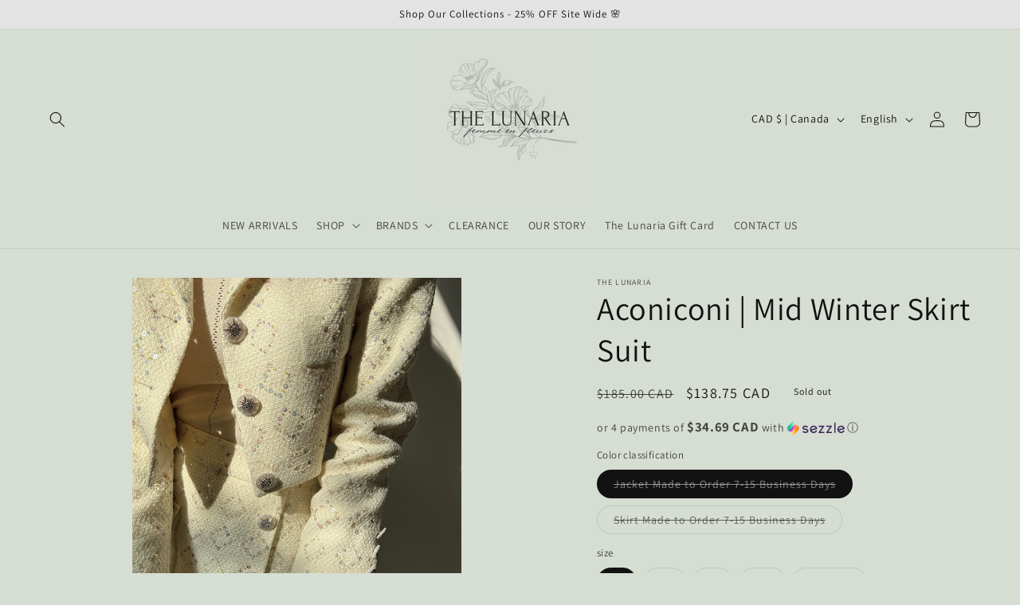

--- FILE ---
content_type: text/html; charset=utf-8
request_url: https://thelunariashop.com/products/aconiconi-mid-winter-skirt-suit
body_size: 50938
content:
<!doctype html>
<html class="no-js" lang="en">
  <head>
    <meta charset="utf-8">
    <meta http-equiv="X-UA-Compatible" content="IE=edge">
    <meta name="viewport" content="width=device-width,initial-scale=1">
    <meta name="theme-color" content="">
    <link rel="canonical" href="https://thelunariashop.com/products/aconiconi-mid-winter-skirt-suit">
    <link rel="preconnect" href="https://cdn.shopify.com" crossorigin><link rel="preconnect" href="https://fonts.shopifycdn.com" crossorigin><title>
      Aconiconi | Mid Winter Skirt Suit
 &ndash; The Lunaria </title>

    
      <meta name="description" content="Aconiconi | Mid Winter Skirt Suit">
    

    

<meta property="og:site_name" content="The Lunaria ">
<meta property="og:url" content="https://thelunariashop.com/products/aconiconi-mid-winter-skirt-suit">
<meta property="og:title" content="Aconiconi | Mid Winter Skirt Suit">
<meta property="og:type" content="product">
<meta property="og:description" content="Aconiconi | Mid Winter Skirt Suit"><meta property="og:image" content="http://thelunariashop.com/cdn/shop/products/3818263.jpg?v=1705698253">
  <meta property="og:image:secure_url" content="https://thelunariashop.com/cdn/shop/products/3818263.jpg?v=1705698253">
  <meta property="og:image:width" content="750">
  <meta property="og:image:height" content="1000"><meta property="og:price:amount" content="138.75">
  <meta property="og:price:currency" content="CAD"><meta name="twitter:card" content="summary_large_image">
<meta name="twitter:title" content="Aconiconi | Mid Winter Skirt Suit">
<meta name="twitter:description" content="Aconiconi | Mid Winter Skirt Suit">


    <script src="//thelunariashop.com/cdn/shop/t/2/assets/constants.js?v=95358004781563950421682978773" defer="defer"></script>
    <script src="//thelunariashop.com/cdn/shop/t/2/assets/pubsub.js?v=2921868252632587581682978774" defer="defer"></script>
    <script src="//thelunariashop.com/cdn/shop/t/2/assets/global.js?v=127210358271191040921682978773" defer="defer"></script>
    <script>window.performance && window.performance.mark && window.performance.mark('shopify.content_for_header.start');</script><meta name="facebook-domain-verification" content="5lacevws1lklf45b8fymw6bq81q6vn">
<meta name="google-site-verification" content="cUCK6ospguCDP-ZB1qh62yd2hQgM-fl6S6YLNAxGiLA">
<meta id="shopify-digital-wallet" name="shopify-digital-wallet" content="/75172282646/digital_wallets/dialog">
<meta name="shopify-checkout-api-token" content="e8cfb489166ca976892744e393342aa6">
<meta id="in-context-paypal-metadata" data-shop-id="75172282646" data-venmo-supported="false" data-environment="production" data-locale="en_US" data-paypal-v4="true" data-currency="CAD">
<link rel="alternate" hreflang="x-default" href="https://thelunariashop.com/products/aconiconi-mid-winter-skirt-suit">
<link rel="alternate" hreflang="en" href="https://thelunariashop.com/products/aconiconi-mid-winter-skirt-suit">
<link rel="alternate" hreflang="ar" href="https://thelunariashop.com/ar/products/aconiconi-mid-winter-skirt-suit">
<link rel="alternate" type="application/json+oembed" href="https://thelunariashop.com/products/aconiconi-mid-winter-skirt-suit.oembed">
<script async="async" src="/checkouts/internal/preloads.js?locale=en-CA"></script>
<link rel="preconnect" href="https://shop.app" crossorigin="anonymous">
<script async="async" src="https://shop.app/checkouts/internal/preloads.js?locale=en-CA&shop_id=75172282646" crossorigin="anonymous"></script>
<script id="apple-pay-shop-capabilities" type="application/json">{"shopId":75172282646,"countryCode":"CA","currencyCode":"CAD","merchantCapabilities":["supports3DS"],"merchantId":"gid:\/\/shopify\/Shop\/75172282646","merchantName":"The Lunaria ","requiredBillingContactFields":["postalAddress","email","phone"],"requiredShippingContactFields":["postalAddress","email","phone"],"shippingType":"shipping","supportedNetworks":["visa","masterCard","amex","discover","interac","jcb"],"total":{"type":"pending","label":"The Lunaria ","amount":"1.00"},"shopifyPaymentsEnabled":true,"supportsSubscriptions":true}</script>
<script id="shopify-features" type="application/json">{"accessToken":"e8cfb489166ca976892744e393342aa6","betas":["rich-media-storefront-analytics"],"domain":"thelunariashop.com","predictiveSearch":true,"shopId":75172282646,"locale":"en"}</script>
<script>var Shopify = Shopify || {};
Shopify.shop = "2256a5.myshopify.com";
Shopify.locale = "en";
Shopify.currency = {"active":"CAD","rate":"1.0"};
Shopify.country = "CA";
Shopify.theme = {"name":"Dawn","id":148723466518,"schema_name":"Dawn","schema_version":"9.0.0","theme_store_id":887,"role":"main"};
Shopify.theme.handle = "null";
Shopify.theme.style = {"id":null,"handle":null};
Shopify.cdnHost = "thelunariashop.com/cdn";
Shopify.routes = Shopify.routes || {};
Shopify.routes.root = "/";</script>
<script type="module">!function(o){(o.Shopify=o.Shopify||{}).modules=!0}(window);</script>
<script>!function(o){function n(){var o=[];function n(){o.push(Array.prototype.slice.apply(arguments))}return n.q=o,n}var t=o.Shopify=o.Shopify||{};t.loadFeatures=n(),t.autoloadFeatures=n()}(window);</script>
<script>
  window.ShopifyPay = window.ShopifyPay || {};
  window.ShopifyPay.apiHost = "shop.app\/pay";
  window.ShopifyPay.redirectState = null;
</script>
<script id="shop-js-analytics" type="application/json">{"pageType":"product"}</script>
<script defer="defer" async type="module" src="//thelunariashop.com/cdn/shopifycloud/shop-js/modules/v2/client.init-shop-cart-sync_BT-GjEfc.en.esm.js"></script>
<script defer="defer" async type="module" src="//thelunariashop.com/cdn/shopifycloud/shop-js/modules/v2/chunk.common_D58fp_Oc.esm.js"></script>
<script defer="defer" async type="module" src="//thelunariashop.com/cdn/shopifycloud/shop-js/modules/v2/chunk.modal_xMitdFEc.esm.js"></script>
<script type="module">
  await import("//thelunariashop.com/cdn/shopifycloud/shop-js/modules/v2/client.init-shop-cart-sync_BT-GjEfc.en.esm.js");
await import("//thelunariashop.com/cdn/shopifycloud/shop-js/modules/v2/chunk.common_D58fp_Oc.esm.js");
await import("//thelunariashop.com/cdn/shopifycloud/shop-js/modules/v2/chunk.modal_xMitdFEc.esm.js");

  window.Shopify.SignInWithShop?.initShopCartSync?.({"fedCMEnabled":true,"windoidEnabled":true});

</script>
<script defer="defer" async type="module" src="//thelunariashop.com/cdn/shopifycloud/shop-js/modules/v2/client.payment-terms_Ci9AEqFq.en.esm.js"></script>
<script defer="defer" async type="module" src="//thelunariashop.com/cdn/shopifycloud/shop-js/modules/v2/chunk.common_D58fp_Oc.esm.js"></script>
<script defer="defer" async type="module" src="//thelunariashop.com/cdn/shopifycloud/shop-js/modules/v2/chunk.modal_xMitdFEc.esm.js"></script>
<script type="module">
  await import("//thelunariashop.com/cdn/shopifycloud/shop-js/modules/v2/client.payment-terms_Ci9AEqFq.en.esm.js");
await import("//thelunariashop.com/cdn/shopifycloud/shop-js/modules/v2/chunk.common_D58fp_Oc.esm.js");
await import("//thelunariashop.com/cdn/shopifycloud/shop-js/modules/v2/chunk.modal_xMitdFEc.esm.js");

  
</script>
<script>
  window.Shopify = window.Shopify || {};
  if (!window.Shopify.featureAssets) window.Shopify.featureAssets = {};
  window.Shopify.featureAssets['shop-js'] = {"shop-cart-sync":["modules/v2/client.shop-cart-sync_DZOKe7Ll.en.esm.js","modules/v2/chunk.common_D58fp_Oc.esm.js","modules/v2/chunk.modal_xMitdFEc.esm.js"],"init-fed-cm":["modules/v2/client.init-fed-cm_B6oLuCjv.en.esm.js","modules/v2/chunk.common_D58fp_Oc.esm.js","modules/v2/chunk.modal_xMitdFEc.esm.js"],"shop-cash-offers":["modules/v2/client.shop-cash-offers_D2sdYoxE.en.esm.js","modules/v2/chunk.common_D58fp_Oc.esm.js","modules/v2/chunk.modal_xMitdFEc.esm.js"],"shop-login-button":["modules/v2/client.shop-login-button_QeVjl5Y3.en.esm.js","modules/v2/chunk.common_D58fp_Oc.esm.js","modules/v2/chunk.modal_xMitdFEc.esm.js"],"pay-button":["modules/v2/client.pay-button_DXTOsIq6.en.esm.js","modules/v2/chunk.common_D58fp_Oc.esm.js","modules/v2/chunk.modal_xMitdFEc.esm.js"],"shop-button":["modules/v2/client.shop-button_DQZHx9pm.en.esm.js","modules/v2/chunk.common_D58fp_Oc.esm.js","modules/v2/chunk.modal_xMitdFEc.esm.js"],"avatar":["modules/v2/client.avatar_BTnouDA3.en.esm.js"],"init-windoid":["modules/v2/client.init-windoid_CR1B-cfM.en.esm.js","modules/v2/chunk.common_D58fp_Oc.esm.js","modules/v2/chunk.modal_xMitdFEc.esm.js"],"init-shop-for-new-customer-accounts":["modules/v2/client.init-shop-for-new-customer-accounts_C_vY_xzh.en.esm.js","modules/v2/client.shop-login-button_QeVjl5Y3.en.esm.js","modules/v2/chunk.common_D58fp_Oc.esm.js","modules/v2/chunk.modal_xMitdFEc.esm.js"],"init-shop-email-lookup-coordinator":["modules/v2/client.init-shop-email-lookup-coordinator_BI7n9ZSv.en.esm.js","modules/v2/chunk.common_D58fp_Oc.esm.js","modules/v2/chunk.modal_xMitdFEc.esm.js"],"init-shop-cart-sync":["modules/v2/client.init-shop-cart-sync_BT-GjEfc.en.esm.js","modules/v2/chunk.common_D58fp_Oc.esm.js","modules/v2/chunk.modal_xMitdFEc.esm.js"],"shop-toast-manager":["modules/v2/client.shop-toast-manager_DiYdP3xc.en.esm.js","modules/v2/chunk.common_D58fp_Oc.esm.js","modules/v2/chunk.modal_xMitdFEc.esm.js"],"init-customer-accounts":["modules/v2/client.init-customer-accounts_D9ZNqS-Q.en.esm.js","modules/v2/client.shop-login-button_QeVjl5Y3.en.esm.js","modules/v2/chunk.common_D58fp_Oc.esm.js","modules/v2/chunk.modal_xMitdFEc.esm.js"],"init-customer-accounts-sign-up":["modules/v2/client.init-customer-accounts-sign-up_iGw4briv.en.esm.js","modules/v2/client.shop-login-button_QeVjl5Y3.en.esm.js","modules/v2/chunk.common_D58fp_Oc.esm.js","modules/v2/chunk.modal_xMitdFEc.esm.js"],"shop-follow-button":["modules/v2/client.shop-follow-button_CqMgW2wH.en.esm.js","modules/v2/chunk.common_D58fp_Oc.esm.js","modules/v2/chunk.modal_xMitdFEc.esm.js"],"checkout-modal":["modules/v2/client.checkout-modal_xHeaAweL.en.esm.js","modules/v2/chunk.common_D58fp_Oc.esm.js","modules/v2/chunk.modal_xMitdFEc.esm.js"],"shop-login":["modules/v2/client.shop-login_D91U-Q7h.en.esm.js","modules/v2/chunk.common_D58fp_Oc.esm.js","modules/v2/chunk.modal_xMitdFEc.esm.js"],"lead-capture":["modules/v2/client.lead-capture_BJmE1dJe.en.esm.js","modules/v2/chunk.common_D58fp_Oc.esm.js","modules/v2/chunk.modal_xMitdFEc.esm.js"],"payment-terms":["modules/v2/client.payment-terms_Ci9AEqFq.en.esm.js","modules/v2/chunk.common_D58fp_Oc.esm.js","modules/v2/chunk.modal_xMitdFEc.esm.js"]};
</script>
<script id="__st">var __st={"a":75172282646,"offset":-18000,"reqid":"b6a530f3-ba68-452c-9bae-a9eee528f1f5-1769040589","pageurl":"thelunariashop.com\/products\/aconiconi-mid-winter-skirt-suit","u":"7af9fae8d3a1","p":"product","rtyp":"product","rid":9074347606294};</script>
<script>window.ShopifyPaypalV4VisibilityTracking = true;</script>
<script id="captcha-bootstrap">!function(){'use strict';const t='contact',e='account',n='new_comment',o=[[t,t],['blogs',n],['comments',n],[t,'customer']],c=[[e,'customer_login'],[e,'guest_login'],[e,'recover_customer_password'],[e,'create_customer']],r=t=>t.map((([t,e])=>`form[action*='/${t}']:not([data-nocaptcha='true']) input[name='form_type'][value='${e}']`)).join(','),a=t=>()=>t?[...document.querySelectorAll(t)].map((t=>t.form)):[];function s(){const t=[...o],e=r(t);return a(e)}const i='password',u='form_key',d=['recaptcha-v3-token','g-recaptcha-response','h-captcha-response',i],f=()=>{try{return window.sessionStorage}catch{return}},m='__shopify_v',_=t=>t.elements[u];function p(t,e,n=!1){try{const o=window.sessionStorage,c=JSON.parse(o.getItem(e)),{data:r}=function(t){const{data:e,action:n}=t;return t[m]||n?{data:e,action:n}:{data:t,action:n}}(c);for(const[e,n]of Object.entries(r))t.elements[e]&&(t.elements[e].value=n);n&&o.removeItem(e)}catch(o){console.error('form repopulation failed',{error:o})}}const l='form_type',E='cptcha';function T(t){t.dataset[E]=!0}const w=window,h=w.document,L='Shopify',v='ce_forms',y='captcha';let A=!1;((t,e)=>{const n=(g='f06e6c50-85a8-45c8-87d0-21a2b65856fe',I='https://cdn.shopify.com/shopifycloud/storefront-forms-hcaptcha/ce_storefront_forms_captcha_hcaptcha.v1.5.2.iife.js',D={infoText:'Protected by hCaptcha',privacyText:'Privacy',termsText:'Terms'},(t,e,n)=>{const o=w[L][v],c=o.bindForm;if(c)return c(t,g,e,D).then(n);var r;o.q.push([[t,g,e,D],n]),r=I,A||(h.body.append(Object.assign(h.createElement('script'),{id:'captcha-provider',async:!0,src:r})),A=!0)});var g,I,D;w[L]=w[L]||{},w[L][v]=w[L][v]||{},w[L][v].q=[],w[L][y]=w[L][y]||{},w[L][y].protect=function(t,e){n(t,void 0,e),T(t)},Object.freeze(w[L][y]),function(t,e,n,w,h,L){const[v,y,A,g]=function(t,e,n){const i=e?o:[],u=t?c:[],d=[...i,...u],f=r(d),m=r(i),_=r(d.filter((([t,e])=>n.includes(e))));return[a(f),a(m),a(_),s()]}(w,h,L),I=t=>{const e=t.target;return e instanceof HTMLFormElement?e:e&&e.form},D=t=>v().includes(t);t.addEventListener('submit',(t=>{const e=I(t);if(!e)return;const n=D(e)&&!e.dataset.hcaptchaBound&&!e.dataset.recaptchaBound,o=_(e),c=g().includes(e)&&(!o||!o.value);(n||c)&&t.preventDefault(),c&&!n&&(function(t){try{if(!f())return;!function(t){const e=f();if(!e)return;const n=_(t);if(!n)return;const o=n.value;o&&e.removeItem(o)}(t);const e=Array.from(Array(32),(()=>Math.random().toString(36)[2])).join('');!function(t,e){_(t)||t.append(Object.assign(document.createElement('input'),{type:'hidden',name:u})),t.elements[u].value=e}(t,e),function(t,e){const n=f();if(!n)return;const o=[...t.querySelectorAll(`input[type='${i}']`)].map((({name:t})=>t)),c=[...d,...o],r={};for(const[a,s]of new FormData(t).entries())c.includes(a)||(r[a]=s);n.setItem(e,JSON.stringify({[m]:1,action:t.action,data:r}))}(t,e)}catch(e){console.error('failed to persist form',e)}}(e),e.submit())}));const S=(t,e)=>{t&&!t.dataset[E]&&(n(t,e.some((e=>e===t))),T(t))};for(const o of['focusin','change'])t.addEventListener(o,(t=>{const e=I(t);D(e)&&S(e,y())}));const B=e.get('form_key'),M=e.get(l),P=B&&M;t.addEventListener('DOMContentLoaded',(()=>{const t=y();if(P)for(const e of t)e.elements[l].value===M&&p(e,B);[...new Set([...A(),...v().filter((t=>'true'===t.dataset.shopifyCaptcha))])].forEach((e=>S(e,t)))}))}(h,new URLSearchParams(w.location.search),n,t,e,['guest_login'])})(!0,!0)}();</script>
<script integrity="sha256-4kQ18oKyAcykRKYeNunJcIwy7WH5gtpwJnB7kiuLZ1E=" data-source-attribution="shopify.loadfeatures" defer="defer" src="//thelunariashop.com/cdn/shopifycloud/storefront/assets/storefront/load_feature-a0a9edcb.js" crossorigin="anonymous"></script>
<script crossorigin="anonymous" defer="defer" src="//thelunariashop.com/cdn/shopifycloud/storefront/assets/shopify_pay/storefront-65b4c6d7.js?v=20250812"></script>
<script data-source-attribution="shopify.dynamic_checkout.dynamic.init">var Shopify=Shopify||{};Shopify.PaymentButton=Shopify.PaymentButton||{isStorefrontPortableWallets:!0,init:function(){window.Shopify.PaymentButton.init=function(){};var t=document.createElement("script");t.src="https://thelunariashop.com/cdn/shopifycloud/portable-wallets/latest/portable-wallets.en.js",t.type="module",document.head.appendChild(t)}};
</script>
<script data-source-attribution="shopify.dynamic_checkout.buyer_consent">
  function portableWalletsHideBuyerConsent(e){var t=document.getElementById("shopify-buyer-consent"),n=document.getElementById("shopify-subscription-policy-button");t&&n&&(t.classList.add("hidden"),t.setAttribute("aria-hidden","true"),n.removeEventListener("click",e))}function portableWalletsShowBuyerConsent(e){var t=document.getElementById("shopify-buyer-consent"),n=document.getElementById("shopify-subscription-policy-button");t&&n&&(t.classList.remove("hidden"),t.removeAttribute("aria-hidden"),n.addEventListener("click",e))}window.Shopify?.PaymentButton&&(window.Shopify.PaymentButton.hideBuyerConsent=portableWalletsHideBuyerConsent,window.Shopify.PaymentButton.showBuyerConsent=portableWalletsShowBuyerConsent);
</script>
<script>
  function portableWalletsCleanup(e){e&&e.src&&console.error("Failed to load portable wallets script "+e.src);var t=document.querySelectorAll("shopify-accelerated-checkout .shopify-payment-button__skeleton, shopify-accelerated-checkout-cart .wallet-cart-button__skeleton"),e=document.getElementById("shopify-buyer-consent");for(let e=0;e<t.length;e++)t[e].remove();e&&e.remove()}function portableWalletsNotLoadedAsModule(e){e instanceof ErrorEvent&&"string"==typeof e.message&&e.message.includes("import.meta")&&"string"==typeof e.filename&&e.filename.includes("portable-wallets")&&(window.removeEventListener("error",portableWalletsNotLoadedAsModule),window.Shopify.PaymentButton.failedToLoad=e,"loading"===document.readyState?document.addEventListener("DOMContentLoaded",window.Shopify.PaymentButton.init):window.Shopify.PaymentButton.init())}window.addEventListener("error",portableWalletsNotLoadedAsModule);
</script>

<script type="module" src="https://thelunariashop.com/cdn/shopifycloud/portable-wallets/latest/portable-wallets.en.js" onError="portableWalletsCleanup(this)" crossorigin="anonymous"></script>
<script nomodule>
  document.addEventListener("DOMContentLoaded", portableWalletsCleanup);
</script>

<link id="shopify-accelerated-checkout-styles" rel="stylesheet" media="screen" href="https://thelunariashop.com/cdn/shopifycloud/portable-wallets/latest/accelerated-checkout-backwards-compat.css" crossorigin="anonymous">
<style id="shopify-accelerated-checkout-cart">
        #shopify-buyer-consent {
  margin-top: 1em;
  display: inline-block;
  width: 100%;
}

#shopify-buyer-consent.hidden {
  display: none;
}

#shopify-subscription-policy-button {
  background: none;
  border: none;
  padding: 0;
  text-decoration: underline;
  font-size: inherit;
  cursor: pointer;
}

#shopify-subscription-policy-button::before {
  box-shadow: none;
}

      </style>
<script id="sections-script" data-sections="header" defer="defer" src="//thelunariashop.com/cdn/shop/t/2/compiled_assets/scripts.js?v=3672"></script>
<script>window.performance && window.performance.mark && window.performance.mark('shopify.content_for_header.end');</script>


    <style data-shopify>
      @font-face {
  font-family: Assistant;
  font-weight: 400;
  font-style: normal;
  font-display: swap;
  src: url("//thelunariashop.com/cdn/fonts/assistant/assistant_n4.9120912a469cad1cc292572851508ca49d12e768.woff2") format("woff2"),
       url("//thelunariashop.com/cdn/fonts/assistant/assistant_n4.6e9875ce64e0fefcd3f4446b7ec9036b3ddd2985.woff") format("woff");
}

      @font-face {
  font-family: Assistant;
  font-weight: 700;
  font-style: normal;
  font-display: swap;
  src: url("//thelunariashop.com/cdn/fonts/assistant/assistant_n7.bf44452348ec8b8efa3aa3068825305886b1c83c.woff2") format("woff2"),
       url("//thelunariashop.com/cdn/fonts/assistant/assistant_n7.0c887fee83f6b3bda822f1150b912c72da0f7b64.woff") format("woff");
}

      
      
      @font-face {
  font-family: Assistant;
  font-weight: 400;
  font-style: normal;
  font-display: swap;
  src: url("//thelunariashop.com/cdn/fonts/assistant/assistant_n4.9120912a469cad1cc292572851508ca49d12e768.woff2") format("woff2"),
       url("//thelunariashop.com/cdn/fonts/assistant/assistant_n4.6e9875ce64e0fefcd3f4446b7ec9036b3ddd2985.woff") format("woff");
}


      :root {
        --font-body-family: Assistant, sans-serif;
        --font-body-style: normal;
        --font-body-weight: 400;
        --font-body-weight-bold: 700;

        --font-heading-family: Assistant, sans-serif;
        --font-heading-style: normal;
        --font-heading-weight: 400;

        --font-body-scale: 1.0;
        --font-heading-scale: 1.0;

        --color-base-text: 18, 18, 18;
        --color-shadow: 18, 18, 18;
        --color-base-background-1: 214, 221, 210;
        --color-base-background-2: 227, 227, 227;
        --color-base-solid-button-labels: 255, 255, 255;
        --color-base-outline-button-labels: 18, 18, 18;
        --color-base-accent-1: 18, 18, 18;
        --color-base-accent-2: 253, 253, 253;
        --payment-terms-background-color: #d6ddd2;

        --gradient-base-background-1: #d6ddd2;
        --gradient-base-background-2: #e3e3e3;
        --gradient-base-accent-1: #121212;
        --gradient-base-accent-2: linear-gradient(57deg, rgba(249, 119, 255, 1) 8%, rgba(54, 212, 255, 1) 47%, rgba(43, 252, 135, 1) 83%);

        --media-padding: px;
        --media-border-opacity: 0.0;
        --media-border-width: 0px;
        --media-radius: 0px;
        --media-shadow-opacity: 0.0;
        --media-shadow-horizontal-offset: 0px;
        --media-shadow-vertical-offset: 0px;
        --media-shadow-blur-radius: 5px;
        --media-shadow-visible: 0;

        --page-width: 160rem;
        --page-width-margin: 0rem;

        --product-card-image-padding: 0.0rem;
        --product-card-corner-radius: 0.0rem;
        --product-card-text-alignment: left;
        --product-card-border-width: 0.0rem;
        --product-card-border-opacity: 0.1;
        --product-card-shadow-opacity: 0.0;
        --product-card-shadow-visible: 0;
        --product-card-shadow-horizontal-offset: 0.0rem;
        --product-card-shadow-vertical-offset: 0.4rem;
        --product-card-shadow-blur-radius: 0.5rem;

        --collection-card-image-padding: 0.0rem;
        --collection-card-corner-radius: 0.0rem;
        --collection-card-text-alignment: left;
        --collection-card-border-width: 0.0rem;
        --collection-card-border-opacity: 0.1;
        --collection-card-shadow-opacity: 0.0;
        --collection-card-shadow-visible: 0;
        --collection-card-shadow-horizontal-offset: 0.0rem;
        --collection-card-shadow-vertical-offset: 0.4rem;
        --collection-card-shadow-blur-radius: 0.5rem;

        --blog-card-image-padding: 0.0rem;
        --blog-card-corner-radius: 0.0rem;
        --blog-card-text-alignment: left;
        --blog-card-border-width: 0.0rem;
        --blog-card-border-opacity: 0.1;
        --blog-card-shadow-opacity: 0.0;
        --blog-card-shadow-visible: 0;
        --blog-card-shadow-horizontal-offset: 0.0rem;
        --blog-card-shadow-vertical-offset: 0.4rem;
        --blog-card-shadow-blur-radius: 0.5rem;

        --badge-corner-radius: 4.0rem;

        --popup-border-width: 1px;
        --popup-border-opacity: 0.1;
        --popup-corner-radius: 0px;
        --popup-shadow-opacity: 0.0;
        --popup-shadow-horizontal-offset: 0px;
        --popup-shadow-vertical-offset: 4px;
        --popup-shadow-blur-radius: 5px;

        --drawer-border-width: 1px;
        --drawer-border-opacity: 0.1;
        --drawer-shadow-opacity: 0.0;
        --drawer-shadow-horizontal-offset: 0px;
        --drawer-shadow-vertical-offset: 4px;
        --drawer-shadow-blur-radius: 5px;

        --spacing-sections-desktop: 0px;
        --spacing-sections-mobile: 0px;

        --grid-desktop-vertical-spacing: 8px;
        --grid-desktop-horizontal-spacing: 8px;
        --grid-mobile-vertical-spacing: 4px;
        --grid-mobile-horizontal-spacing: 4px;

        --text-boxes-border-opacity: 0.0;
        --text-boxes-border-width: 0px;
        --text-boxes-radius: 0px;
        --text-boxes-shadow-opacity: 0.0;
        --text-boxes-shadow-visible: 0;
        --text-boxes-shadow-horizontal-offset: 0px;
        --text-boxes-shadow-vertical-offset: 4px;
        --text-boxes-shadow-blur-radius: 5px;

        --buttons-radius: 0px;
        --buttons-radius-outset: 0px;
        --buttons-border-width: 1px;
        --buttons-border-opacity: 1.0;
        --buttons-shadow-opacity: 0.0;
        --buttons-shadow-visible: 0;
        --buttons-shadow-horizontal-offset: 0px;
        --buttons-shadow-vertical-offset: 4px;
        --buttons-shadow-blur-radius: 5px;
        --buttons-border-offset: 0px;

        --inputs-radius: 0px;
        --inputs-border-width: 1px;
        --inputs-border-opacity: 0.55;
        --inputs-shadow-opacity: 0.0;
        --inputs-shadow-horizontal-offset: 0px;
        --inputs-margin-offset: 0px;
        --inputs-shadow-vertical-offset: 4px;
        --inputs-shadow-blur-radius: 5px;
        --inputs-radius-outset: 0px;

        --variant-pills-radius: 40px;
        --variant-pills-border-width: 1px;
        --variant-pills-border-opacity: 0.55;
        --variant-pills-shadow-opacity: 0.0;
        --variant-pills-shadow-horizontal-offset: 0px;
        --variant-pills-shadow-vertical-offset: 4px;
        --variant-pills-shadow-blur-radius: 5px;
      }

      *,
      *::before,
      *::after {
        box-sizing: inherit;
      }

      html {
        box-sizing: border-box;
        font-size: calc(var(--font-body-scale) * 62.5%);
        height: 100%;
      }

      body {
        display: grid;
        grid-template-rows: auto auto 1fr auto;
        grid-template-columns: 100%;
        min-height: 100%;
        margin: 0;
        font-size: 1.5rem;
        letter-spacing: 0.06rem;
        line-height: calc(1 + 0.8 / var(--font-body-scale));
        font-family: var(--font-body-family);
        font-style: var(--font-body-style);
        font-weight: var(--font-body-weight);
      }

      @media screen and (min-width: 750px) {
        body {
          font-size: 1.6rem;
        }
      }
    </style>

    <link href="//thelunariashop.com/cdn/shop/t/2/assets/base.css?v=140624990073879848751682978772" rel="stylesheet" type="text/css" media="all" />
<link rel="preload" as="font" href="//thelunariashop.com/cdn/fonts/assistant/assistant_n4.9120912a469cad1cc292572851508ca49d12e768.woff2" type="font/woff2" crossorigin><link rel="preload" as="font" href="//thelunariashop.com/cdn/fonts/assistant/assistant_n4.9120912a469cad1cc292572851508ca49d12e768.woff2" type="font/woff2" crossorigin><link rel="stylesheet" href="//thelunariashop.com/cdn/shop/t/2/assets/component-predictive-search.css?v=85913294783299393391682978773" media="print" onload="this.media='all'"><script>document.documentElement.className = document.documentElement.className.replace('no-js', 'js');
    if (Shopify.designMode) {
      document.documentElement.classList.add('shopify-design-mode');
    }
    </script>
  <!-- BEGIN app block: shopify://apps/sales-discounts/blocks/countdown/29205fb1-2e68-4d81-a905-d828a51c8413 --><script id="hc_product_countdown_dates" data-p_id="9074347606294" type="application/json">{}</script>

            <script>
            let hcCountdownSettings = {
                hp_cd_html: '<div class="hc_cd at_top" data-deadline="2024-12-07T04:55:00+00:00" data-end-action="0" data-flip="0" id="hc_cd_6144"><div><p class="hc_cd_heading h2">Cyber Week Sale ✨</p><p class="hc_cd_subheading"></p></div><div class="hc_cd-timer timer_1"><span class="hc_cd_timernum hc_cd_days">00</span> <span class="hc_cd_timernum">:</span> <span class="hc_cd_timernum hc_cd_hours">00</span> <span class="hc_cd_timernum">:</span> <span class="hc_cd_timernum hc_cd_minutes">00</span> <span class="hc_cd_timernum">:</span> <span class="hc_cd_timernum hc_cd_seconds">00</span><div class="hc_cd_timerlabel hc_cd_label_days">Days</div><div class="hc_cd_timerlabel hc_cd_label_hours">Hours</div><div class="hc_cd_timerlabel hc_cd_label_minutes">Mins</div><div class="hc_cd_timerlabel last hc_cd_label_seconds">Secs</div></div><a class="hc_cd_button" href="https://thelunariashop.com/collections/new-arrivals" style="display:none">Shop now</a></div>',
                hp_cd_display_on: 0, 
                hp_cd_call_to_action: 0,
                hp_cd_sticky: 0,
                hp_cd_position: 0,
                hp_cd_link: "https://thelunariashop.com/collections/new-arrivals",
                p_cd_html: '<div class="hc_cd hc_cd_p" data-deadline="2024-12-03T05:00:00+00:00" data-end-action="0" data-flip="0" id="hc_cd_p4251"><div><p class="hc_cd_heading h2">Black Friday Sale Ending in</p><p class="hc_cd_subheading"></p></div><div class="hc_cd-timer timer_1"><span class="hc_cd_timernum hc_cd_days">00</span> <span class="hc_cd_timernum">:</span> <span class="hc_cd_timernum hc_cd_hours">00</span> <span class="hc_cd_timernum">:</span> <span class="hc_cd_timernum hc_cd_minutes">00</span> <span class="hc_cd_timernum">:</span> <span class="hc_cd_timernum hc_cd_seconds">00</span><div class="hc_cd_timerlabel hc_cd_label_days">Days</div><div class="hc_cd_timerlabel hc_cd_label_hours">Hours</div><div class="hc_cd_timerlabel hc_cd_label_minutes">Mins</div><div class="hc_cd_timerlabel last hc_cd_label_seconds">Secs</div></div></div>',
                pp_selector: "form[action*='/cart/add'] button[type='submit']",
                pp_position: 1,
                pp_use_campaign_dates: 0,
                pp_valid_till: '2024-12-03 05:00:00+00:00'
            }
            </script>
            <style>#hc_cd_6144 .hc_cd_timernum{ color: #333; font-size: 22px; } #hc_cd_6144 .hc_cd_timerlabel{ color: #85868b; font-size: 10px; } #hc_cd_6144 .hc_cd_heading{ font-size: 18px; color: #333; } #hc_cd_6144 .hc_cd_subheading{ font-size: 14px; color: #333; } #hc_cd_6144 .hc_cd_button{ background-color: #333; color: #FFFFFF; font-size: 14px; border-radius: 4px; } #hc_cd_6144 .hc_cd_button:hover{ color: #FFFFFF; } #hc_cd_6144{ border-color: #b3b5bb; border-width: 0px; background: #d6ddd2; } #hc_cd_6144 { --timer-background-color: #eee; } #hc_cd_p4251 .hc_cd_timernum{ color: #333; font-size: 22px; } #hc_cd_p4251 .hc_cd_timerlabel{ color: #85868b; font-size: 10px; } #hc_cd_p4251 .hc_cd_heading{ font-size: 18px; color: #333; } #hc_cd_p4251 .hc_cd_subheading{ font-size: 14px; color: #333; } #hc_cd_p4251 .hc_cd_button{ background-color: #333; color: #FFFFFF; font-size: 14px; border-radius: 4px; } #hc_cd_p4251 .hc_cd_button:hover{ color: #FFFFFF; } #hc_cd_p4251{ padding-top: 10px; padding-bottom: 10px; margin-top: 10px; margin-bottom: 10px; border-radius: 10px; border-color: #b3b5bb; border-width: 0px; background: #d6ddd2; } #hc_cd_p4251 { --timer-background-color: #eee; } </style>
         
<!-- END app block --><!-- BEGIN app block: shopify://apps/rt-terms-and-conditions-box/blocks/app-embed/17661ca5-aeea-41b9-8091-d8f7233e8b22 --><script type='text/javascript'>
  window.roarJs = window.roarJs || {};
      roarJs.LegalConfig = {
          metafields: {
          shop: "2256a5.myshopify.com",
          settings: {"enabled":"1","param":{"message":"I confirm that I selected my size according to the size chart of each product and that  I have read and agreed with the {link} ","error_message":" Please agree to the terms and conditions before making a purchase!","error_display":"dialog","greeting":{"enabled":"1","message":"Please agree to the T\u0026C before purchasing!","delay":"1"},"link_order":["link"],"links":{"link":{"label":"terms and conditions","target":"_blank","url":"https:\/\/thelunariashop.com\/pages\/return-and-exchange","policy":"terms-of-service"}},"force_enabled":"0","optional":"0","optional_message_enabled":"0","optional_message_value":"Thank you! The page will be moved to the checkout page.","optional_checkbox_hidden":"0","time_enabled":"1","time_label":"Agreed to the Terms and Conditions on","checkbox":"1"},"popup":{"title":"Terms and Conditions","width":"600","button":"Process to Checkout","icon_color":"#197bbd"},"style":{"checkbox":{"size":"20","color":"#0075ff"},"message":{"font":"inherit","size":"14","customized":{"enabled":"1","color":"#212b36","accent":"#0075ff","error":"#de3618"},"align":"inherit","padding":{"top":"0","right":"0","bottom":"0","left":"0"}}},"only1":"true","installer":[]},
          moneyFormat: "${{amount}}"
      }
  }
</script>
<script src='https://cdn.shopify.com/extensions/019a2c75-764c-7925-b253-e24466484d41/legal-7/assets/legal.js' defer></script>


<!-- END app block --><script src="https://cdn.shopify.com/extensions/019bbca0-fcf5-7f6c-8590-d768dd0bcdd7/sdm-extensions-56/assets/hc-countdown.min.js" type="text/javascript" defer="defer"></script>
<link href="https://cdn.shopify.com/extensions/019bbca0-fcf5-7f6c-8590-d768dd0bcdd7/sdm-extensions-56/assets/hc-countdown.css" rel="stylesheet" type="text/css" media="all">
<link href="https://cdn.shopify.com/extensions/019a2c75-764c-7925-b253-e24466484d41/legal-7/assets/legal.css" rel="stylesheet" type="text/css" media="all">
<link href="https://monorail-edge.shopifysvc.com" rel="dns-prefetch">
<script>(function(){if ("sendBeacon" in navigator && "performance" in window) {try {var session_token_from_headers = performance.getEntriesByType('navigation')[0].serverTiming.find(x => x.name == '_s').description;} catch {var session_token_from_headers = undefined;}var session_cookie_matches = document.cookie.match(/_shopify_s=([^;]*)/);var session_token_from_cookie = session_cookie_matches && session_cookie_matches.length === 2 ? session_cookie_matches[1] : "";var session_token = session_token_from_headers || session_token_from_cookie || "";function handle_abandonment_event(e) {var entries = performance.getEntries().filter(function(entry) {return /monorail-edge.shopifysvc.com/.test(entry.name);});if (!window.abandonment_tracked && entries.length === 0) {window.abandonment_tracked = true;var currentMs = Date.now();var navigation_start = performance.timing.navigationStart;var payload = {shop_id: 75172282646,url: window.location.href,navigation_start,duration: currentMs - navigation_start,session_token,page_type: "product"};window.navigator.sendBeacon("https://monorail-edge.shopifysvc.com/v1/produce", JSON.stringify({schema_id: "online_store_buyer_site_abandonment/1.1",payload: payload,metadata: {event_created_at_ms: currentMs,event_sent_at_ms: currentMs}}));}}window.addEventListener('pagehide', handle_abandonment_event);}}());</script>
<script id="web-pixels-manager-setup">(function e(e,d,r,n,o){if(void 0===o&&(o={}),!Boolean(null===(a=null===(i=window.Shopify)||void 0===i?void 0:i.analytics)||void 0===a?void 0:a.replayQueue)){var i,a;window.Shopify=window.Shopify||{};var t=window.Shopify;t.analytics=t.analytics||{};var s=t.analytics;s.replayQueue=[],s.publish=function(e,d,r){return s.replayQueue.push([e,d,r]),!0};try{self.performance.mark("wpm:start")}catch(e){}var l=function(){var e={modern:/Edge?\/(1{2}[4-9]|1[2-9]\d|[2-9]\d{2}|\d{4,})\.\d+(\.\d+|)|Firefox\/(1{2}[4-9]|1[2-9]\d|[2-9]\d{2}|\d{4,})\.\d+(\.\d+|)|Chrom(ium|e)\/(9{2}|\d{3,})\.\d+(\.\d+|)|(Maci|X1{2}).+ Version\/(15\.\d+|(1[6-9]|[2-9]\d|\d{3,})\.\d+)([,.]\d+|)( \(\w+\)|)( Mobile\/\w+|) Safari\/|Chrome.+OPR\/(9{2}|\d{3,})\.\d+\.\d+|(CPU[ +]OS|iPhone[ +]OS|CPU[ +]iPhone|CPU IPhone OS|CPU iPad OS)[ +]+(15[._]\d+|(1[6-9]|[2-9]\d|\d{3,})[._]\d+)([._]\d+|)|Android:?[ /-](13[3-9]|1[4-9]\d|[2-9]\d{2}|\d{4,})(\.\d+|)(\.\d+|)|Android.+Firefox\/(13[5-9]|1[4-9]\d|[2-9]\d{2}|\d{4,})\.\d+(\.\d+|)|Android.+Chrom(ium|e)\/(13[3-9]|1[4-9]\d|[2-9]\d{2}|\d{4,})\.\d+(\.\d+|)|SamsungBrowser\/([2-9]\d|\d{3,})\.\d+/,legacy:/Edge?\/(1[6-9]|[2-9]\d|\d{3,})\.\d+(\.\d+|)|Firefox\/(5[4-9]|[6-9]\d|\d{3,})\.\d+(\.\d+|)|Chrom(ium|e)\/(5[1-9]|[6-9]\d|\d{3,})\.\d+(\.\d+|)([\d.]+$|.*Safari\/(?![\d.]+ Edge\/[\d.]+$))|(Maci|X1{2}).+ Version\/(10\.\d+|(1[1-9]|[2-9]\d|\d{3,})\.\d+)([,.]\d+|)( \(\w+\)|)( Mobile\/\w+|) Safari\/|Chrome.+OPR\/(3[89]|[4-9]\d|\d{3,})\.\d+\.\d+|(CPU[ +]OS|iPhone[ +]OS|CPU[ +]iPhone|CPU IPhone OS|CPU iPad OS)[ +]+(10[._]\d+|(1[1-9]|[2-9]\d|\d{3,})[._]\d+)([._]\d+|)|Android:?[ /-](13[3-9]|1[4-9]\d|[2-9]\d{2}|\d{4,})(\.\d+|)(\.\d+|)|Mobile Safari.+OPR\/([89]\d|\d{3,})\.\d+\.\d+|Android.+Firefox\/(13[5-9]|1[4-9]\d|[2-9]\d{2}|\d{4,})\.\d+(\.\d+|)|Android.+Chrom(ium|e)\/(13[3-9]|1[4-9]\d|[2-9]\d{2}|\d{4,})\.\d+(\.\d+|)|Android.+(UC? ?Browser|UCWEB|U3)[ /]?(15\.([5-9]|\d{2,})|(1[6-9]|[2-9]\d|\d{3,})\.\d+)\.\d+|SamsungBrowser\/(5\.\d+|([6-9]|\d{2,})\.\d+)|Android.+MQ{2}Browser\/(14(\.(9|\d{2,})|)|(1[5-9]|[2-9]\d|\d{3,})(\.\d+|))(\.\d+|)|K[Aa][Ii]OS\/(3\.\d+|([4-9]|\d{2,})\.\d+)(\.\d+|)/},d=e.modern,r=e.legacy,n=navigator.userAgent;return n.match(d)?"modern":n.match(r)?"legacy":"unknown"}(),u="modern"===l?"modern":"legacy",c=(null!=n?n:{modern:"",legacy:""})[u],f=function(e){return[e.baseUrl,"/wpm","/b",e.hashVersion,"modern"===e.buildTarget?"m":"l",".js"].join("")}({baseUrl:d,hashVersion:r,buildTarget:u}),m=function(e){var d=e.version,r=e.bundleTarget,n=e.surface,o=e.pageUrl,i=e.monorailEndpoint;return{emit:function(e){var a=e.status,t=e.errorMsg,s=(new Date).getTime(),l=JSON.stringify({metadata:{event_sent_at_ms:s},events:[{schema_id:"web_pixels_manager_load/3.1",payload:{version:d,bundle_target:r,page_url:o,status:a,surface:n,error_msg:t},metadata:{event_created_at_ms:s}}]});if(!i)return console&&console.warn&&console.warn("[Web Pixels Manager] No Monorail endpoint provided, skipping logging."),!1;try{return self.navigator.sendBeacon.bind(self.navigator)(i,l)}catch(e){}var u=new XMLHttpRequest;try{return u.open("POST",i,!0),u.setRequestHeader("Content-Type","text/plain"),u.send(l),!0}catch(e){return console&&console.warn&&console.warn("[Web Pixels Manager] Got an unhandled error while logging to Monorail."),!1}}}}({version:r,bundleTarget:l,surface:e.surface,pageUrl:self.location.href,monorailEndpoint:e.monorailEndpoint});try{o.browserTarget=l,function(e){var d=e.src,r=e.async,n=void 0===r||r,o=e.onload,i=e.onerror,a=e.sri,t=e.scriptDataAttributes,s=void 0===t?{}:t,l=document.createElement("script"),u=document.querySelector("head"),c=document.querySelector("body");if(l.async=n,l.src=d,a&&(l.integrity=a,l.crossOrigin="anonymous"),s)for(var f in s)if(Object.prototype.hasOwnProperty.call(s,f))try{l.dataset[f]=s[f]}catch(e){}if(o&&l.addEventListener("load",o),i&&l.addEventListener("error",i),u)u.appendChild(l);else{if(!c)throw new Error("Did not find a head or body element to append the script");c.appendChild(l)}}({src:f,async:!0,onload:function(){if(!function(){var e,d;return Boolean(null===(d=null===(e=window.Shopify)||void 0===e?void 0:e.analytics)||void 0===d?void 0:d.initialized)}()){var d=window.webPixelsManager.init(e)||void 0;if(d){var r=window.Shopify.analytics;r.replayQueue.forEach((function(e){var r=e[0],n=e[1],o=e[2];d.publishCustomEvent(r,n,o)})),r.replayQueue=[],r.publish=d.publishCustomEvent,r.visitor=d.visitor,r.initialized=!0}}},onerror:function(){return m.emit({status:"failed",errorMsg:"".concat(f," has failed to load")})},sri:function(e){var d=/^sha384-[A-Za-z0-9+/=]+$/;return"string"==typeof e&&d.test(e)}(c)?c:"",scriptDataAttributes:o}),m.emit({status:"loading"})}catch(e){m.emit({status:"failed",errorMsg:(null==e?void 0:e.message)||"Unknown error"})}}})({shopId: 75172282646,storefrontBaseUrl: "https://thelunariashop.com",extensionsBaseUrl: "https://extensions.shopifycdn.com/cdn/shopifycloud/web-pixels-manager",monorailEndpoint: "https://monorail-edge.shopifysvc.com/unstable/produce_batch",surface: "storefront-renderer",enabledBetaFlags: ["2dca8a86"],webPixelsConfigList: [{"id":"1821638934","configuration":"{\"pixelCode\":\"D361PURC77U9SB9B43F0\"}","eventPayloadVersion":"v1","runtimeContext":"STRICT","scriptVersion":"22e92c2ad45662f435e4801458fb78cc","type":"APP","apiClientId":4383523,"privacyPurposes":["ANALYTICS","MARKETING","SALE_OF_DATA"],"dataSharingAdjustments":{"protectedCustomerApprovalScopes":["read_customer_address","read_customer_email","read_customer_name","read_customer_personal_data","read_customer_phone"]}},{"id":"1516634390","configuration":"{\"tagID\":\"2612617332674\"}","eventPayloadVersion":"v1","runtimeContext":"STRICT","scriptVersion":"18031546ee651571ed29edbe71a3550b","type":"APP","apiClientId":3009811,"privacyPurposes":["ANALYTICS","MARKETING","SALE_OF_DATA"],"dataSharingAdjustments":{"protectedCustomerApprovalScopes":["read_customer_address","read_customer_email","read_customer_name","read_customer_personal_data","read_customer_phone"]}},{"id":"802685206","configuration":"{\"config\":\"{\\\"pixel_id\\\":\\\"G-RGN2GNVN2K\\\",\\\"target_country\\\":\\\"CA\\\",\\\"gtag_events\\\":[{\\\"type\\\":\\\"begin_checkout\\\",\\\"action_label\\\":\\\"G-RGN2GNVN2K\\\"},{\\\"type\\\":\\\"search\\\",\\\"action_label\\\":\\\"G-RGN2GNVN2K\\\"},{\\\"type\\\":\\\"view_item\\\",\\\"action_label\\\":[\\\"G-RGN2GNVN2K\\\",\\\"MC-8M2TBXHS05\\\"]},{\\\"type\\\":\\\"purchase\\\",\\\"action_label\\\":[\\\"G-RGN2GNVN2K\\\",\\\"MC-8M2TBXHS05\\\"]},{\\\"type\\\":\\\"page_view\\\",\\\"action_label\\\":[\\\"G-RGN2GNVN2K\\\",\\\"MC-8M2TBXHS05\\\"]},{\\\"type\\\":\\\"add_payment_info\\\",\\\"action_label\\\":\\\"G-RGN2GNVN2K\\\"},{\\\"type\\\":\\\"add_to_cart\\\",\\\"action_label\\\":\\\"G-RGN2GNVN2K\\\"}],\\\"enable_monitoring_mode\\\":false}\"}","eventPayloadVersion":"v1","runtimeContext":"OPEN","scriptVersion":"b2a88bafab3e21179ed38636efcd8a93","type":"APP","apiClientId":1780363,"privacyPurposes":[],"dataSharingAdjustments":{"protectedCustomerApprovalScopes":["read_customer_address","read_customer_email","read_customer_name","read_customer_personal_data","read_customer_phone"]}},{"id":"365396246","configuration":"{\"pixel_id\":\"661246312184119\",\"pixel_type\":\"facebook_pixel\",\"metaapp_system_user_token\":\"-\"}","eventPayloadVersion":"v1","runtimeContext":"OPEN","scriptVersion":"ca16bc87fe92b6042fbaa3acc2fbdaa6","type":"APP","apiClientId":2329312,"privacyPurposes":["ANALYTICS","MARKETING","SALE_OF_DATA"],"dataSharingAdjustments":{"protectedCustomerApprovalScopes":["read_customer_address","read_customer_email","read_customer_name","read_customer_personal_data","read_customer_phone"]}},{"id":"shopify-app-pixel","configuration":"{}","eventPayloadVersion":"v1","runtimeContext":"STRICT","scriptVersion":"0450","apiClientId":"shopify-pixel","type":"APP","privacyPurposes":["ANALYTICS","MARKETING"]},{"id":"shopify-custom-pixel","eventPayloadVersion":"v1","runtimeContext":"LAX","scriptVersion":"0450","apiClientId":"shopify-pixel","type":"CUSTOM","privacyPurposes":["ANALYTICS","MARKETING"]}],isMerchantRequest: false,initData: {"shop":{"name":"The Lunaria ","paymentSettings":{"currencyCode":"CAD"},"myshopifyDomain":"2256a5.myshopify.com","countryCode":"CA","storefrontUrl":"https:\/\/thelunariashop.com"},"customer":null,"cart":null,"checkout":null,"productVariants":[{"price":{"amount":138.75,"currencyCode":"CAD"},"product":{"title":"Aconiconi | Mid Winter Skirt Suit","vendor":"The Lunaria","id":"9074347606294","untranslatedTitle":"Aconiconi | Mid Winter Skirt Suit","url":"\/products\/aconiconi-mid-winter-skirt-suit","type":""},"id":"47354569916694","image":{"src":"\/\/thelunariashop.com\/cdn\/shop\/products\/3818265.jpg?v=1705948619"},"sku":"5236942425967","title":"Jacket Made to Order 7-15 Business Days \/ S","untranslatedTitle":"Jacket Made to Order 7-15 Business Days \/ S"},{"price":{"amount":138.75,"currencyCode":"CAD"},"product":{"title":"Aconiconi | Mid Winter Skirt Suit","vendor":"The Lunaria","id":"9074347606294","untranslatedTitle":"Aconiconi | Mid Winter Skirt Suit","url":"\/products\/aconiconi-mid-winter-skirt-suit","type":""},"id":"47354569949462","image":{"src":"\/\/thelunariashop.com\/cdn\/shop\/products\/3818265.jpg?v=1705948619"},"sku":"5413923426759","title":"Jacket Made to Order 7-15 Business Days \/ M","untranslatedTitle":"Jacket Made to Order 7-15 Business Days \/ M"},{"price":{"amount":138.75,"currencyCode":"CAD"},"product":{"title":"Aconiconi | Mid Winter Skirt Suit","vendor":"The Lunaria","id":"9074347606294","untranslatedTitle":"Aconiconi | Mid Winter Skirt Suit","url":"\/products\/aconiconi-mid-winter-skirt-suit","type":""},"id":"47354569982230","image":{"src":"\/\/thelunariashop.com\/cdn\/shop\/products\/3818265.jpg?v=1705948619"},"sku":"5413923426763","title":"Jacket Made to Order 7-15 Business Days \/ L","untranslatedTitle":"Jacket Made to Order 7-15 Business Days \/ L"},{"price":{"amount":138.75,"currencyCode":"CAD"},"product":{"title":"Aconiconi | Mid Winter Skirt Suit","vendor":"The Lunaria","id":"9074347606294","untranslatedTitle":"Aconiconi | Mid Winter Skirt Suit","url":"\/products\/aconiconi-mid-winter-skirt-suit","type":""},"id":"47354570014998","image":{"src":"\/\/thelunariashop.com\/cdn\/shop\/products\/3818265.jpg?v=1705948619"},"sku":"5413923426767","title":"Jacket Made to Order 7-15 Business Days \/ XL","untranslatedTitle":"Jacket Made to Order 7-15 Business Days \/ XL"},{"price":{"amount":153.75,"currencyCode":"CAD"},"product":{"title":"Aconiconi | Mid Winter Skirt Suit","vendor":"The Lunaria","id":"9074347606294","untranslatedTitle":"Aconiconi | Mid Winter Skirt Suit","url":"\/products\/aconiconi-mid-winter-skirt-suit","type":""},"id":"47354570047766","image":{"src":"\/\/thelunariashop.com\/cdn\/shop\/files\/229_3818251.jpg?v=1705713175"},"sku":"5420057583760","title":"Skirt Made to Order 7-15 Business Days \/ XS Skirt","untranslatedTitle":"Skirt Made to Order 7-15 Business Days \/ XS Skirt"},{"price":{"amount":153.75,"currencyCode":"CAD"},"product":{"title":"Aconiconi | Mid Winter Skirt Suit","vendor":"The Lunaria","id":"9074347606294","untranslatedTitle":"Aconiconi | Mid Winter Skirt Suit","url":"\/products\/aconiconi-mid-winter-skirt-suit","type":""},"id":"47354570080534","image":{"src":"\/\/thelunariashop.com\/cdn\/shop\/files\/1431_3818253.jpg?v=1705713175"},"sku":"5236942425969","title":"Skirt Made to Order 7-15 Business Days \/ S","untranslatedTitle":"Skirt Made to Order 7-15 Business Days \/ S"},{"price":{"amount":153.75,"currencyCode":"CAD"},"product":{"title":"Aconiconi | Mid Winter Skirt Suit","vendor":"The Lunaria","id":"9074347606294","untranslatedTitle":"Aconiconi | Mid Winter Skirt Suit","url":"\/products\/aconiconi-mid-winter-skirt-suit","type":""},"id":"47354570113302","image":{"src":"\/\/thelunariashop.com\/cdn\/shop\/files\/5649_3818255.jpg?v=1705713175"},"sku":"5413923426761","title":"Skirt Made to Order 7-15 Business Days \/ M","untranslatedTitle":"Skirt Made to Order 7-15 Business Days \/ M"},{"price":{"amount":153.75,"currencyCode":"CAD"},"product":{"title":"Aconiconi | Mid Winter Skirt Suit","vendor":"The Lunaria","id":"9074347606294","untranslatedTitle":"Aconiconi | Mid Winter Skirt Suit","url":"\/products\/aconiconi-mid-winter-skirt-suit","type":""},"id":"47354570146070","image":{"src":"\/\/thelunariashop.com\/cdn\/shop\/files\/4278_3818257.jpg?v=1705713175"},"sku":"5413923426765","title":"Skirt Made to Order 7-15 Business Days \/ L","untranslatedTitle":"Skirt Made to Order 7-15 Business Days \/ L"},{"price":{"amount":153.75,"currencyCode":"CAD"},"product":{"title":"Aconiconi | Mid Winter Skirt Suit","vendor":"The Lunaria","id":"9074347606294","untranslatedTitle":"Aconiconi | Mid Winter Skirt Suit","url":"\/products\/aconiconi-mid-winter-skirt-suit","type":""},"id":"47354570178838","image":{"src":"\/\/thelunariashop.com\/cdn\/shop\/files\/4849_3818259.jpg?v=1705713175"},"sku":"5413923426769","title":"Skirt Made to Order 7-15 Business Days \/ XL","untranslatedTitle":"Skirt Made to Order 7-15 Business Days \/ XL"}],"purchasingCompany":null},},"https://thelunariashop.com/cdn","fcfee988w5aeb613cpc8e4bc33m6693e112",{"modern":"","legacy":""},{"shopId":"75172282646","storefrontBaseUrl":"https:\/\/thelunariashop.com","extensionBaseUrl":"https:\/\/extensions.shopifycdn.com\/cdn\/shopifycloud\/web-pixels-manager","surface":"storefront-renderer","enabledBetaFlags":"[\"2dca8a86\"]","isMerchantRequest":"false","hashVersion":"fcfee988w5aeb613cpc8e4bc33m6693e112","publish":"custom","events":"[[\"page_viewed\",{}],[\"product_viewed\",{\"productVariant\":{\"price\":{\"amount\":138.75,\"currencyCode\":\"CAD\"},\"product\":{\"title\":\"Aconiconi | Mid Winter Skirt Suit\",\"vendor\":\"The Lunaria\",\"id\":\"9074347606294\",\"untranslatedTitle\":\"Aconiconi | Mid Winter Skirt Suit\",\"url\":\"\/products\/aconiconi-mid-winter-skirt-suit\",\"type\":\"\"},\"id\":\"47354569916694\",\"image\":{\"src\":\"\/\/thelunariashop.com\/cdn\/shop\/products\/3818265.jpg?v=1705948619\"},\"sku\":\"5236942425967\",\"title\":\"Jacket Made to Order 7-15 Business Days \/ S\",\"untranslatedTitle\":\"Jacket Made to Order 7-15 Business Days \/ S\"}}]]"});</script><script>
  window.ShopifyAnalytics = window.ShopifyAnalytics || {};
  window.ShopifyAnalytics.meta = window.ShopifyAnalytics.meta || {};
  window.ShopifyAnalytics.meta.currency = 'CAD';
  var meta = {"product":{"id":9074347606294,"gid":"gid:\/\/shopify\/Product\/9074347606294","vendor":"The Lunaria","type":"","handle":"aconiconi-mid-winter-skirt-suit","variants":[{"id":47354569916694,"price":13875,"name":"Aconiconi | Mid Winter Skirt Suit - Jacket Made to Order 7-15 Business Days \/ S","public_title":"Jacket Made to Order 7-15 Business Days \/ S","sku":"5236942425967"},{"id":47354569949462,"price":13875,"name":"Aconiconi | Mid Winter Skirt Suit - Jacket Made to Order 7-15 Business Days \/ M","public_title":"Jacket Made to Order 7-15 Business Days \/ M","sku":"5413923426759"},{"id":47354569982230,"price":13875,"name":"Aconiconi | Mid Winter Skirt Suit - Jacket Made to Order 7-15 Business Days \/ L","public_title":"Jacket Made to Order 7-15 Business Days \/ L","sku":"5413923426763"},{"id":47354570014998,"price":13875,"name":"Aconiconi | Mid Winter Skirt Suit - Jacket Made to Order 7-15 Business Days \/ XL","public_title":"Jacket Made to Order 7-15 Business Days \/ XL","sku":"5413923426767"},{"id":47354570047766,"price":15375,"name":"Aconiconi | Mid Winter Skirt Suit - Skirt Made to Order 7-15 Business Days \/ XS Skirt","public_title":"Skirt Made to Order 7-15 Business Days \/ XS Skirt","sku":"5420057583760"},{"id":47354570080534,"price":15375,"name":"Aconiconi | Mid Winter Skirt Suit - Skirt Made to Order 7-15 Business Days \/ S","public_title":"Skirt Made to Order 7-15 Business Days \/ S","sku":"5236942425969"},{"id":47354570113302,"price":15375,"name":"Aconiconi | Mid Winter Skirt Suit - Skirt Made to Order 7-15 Business Days \/ M","public_title":"Skirt Made to Order 7-15 Business Days \/ M","sku":"5413923426761"},{"id":47354570146070,"price":15375,"name":"Aconiconi | Mid Winter Skirt Suit - Skirt Made to Order 7-15 Business Days \/ L","public_title":"Skirt Made to Order 7-15 Business Days \/ L","sku":"5413923426765"},{"id":47354570178838,"price":15375,"name":"Aconiconi | Mid Winter Skirt Suit - Skirt Made to Order 7-15 Business Days \/ XL","public_title":"Skirt Made to Order 7-15 Business Days \/ XL","sku":"5413923426769"}],"remote":false},"page":{"pageType":"product","resourceType":"product","resourceId":9074347606294,"requestId":"b6a530f3-ba68-452c-9bae-a9eee528f1f5-1769040589"}};
  for (var attr in meta) {
    window.ShopifyAnalytics.meta[attr] = meta[attr];
  }
</script>
<script class="analytics">
  (function () {
    var customDocumentWrite = function(content) {
      var jquery = null;

      if (window.jQuery) {
        jquery = window.jQuery;
      } else if (window.Checkout && window.Checkout.$) {
        jquery = window.Checkout.$;
      }

      if (jquery) {
        jquery('body').append(content);
      }
    };

    var hasLoggedConversion = function(token) {
      if (token) {
        return document.cookie.indexOf('loggedConversion=' + token) !== -1;
      }
      return false;
    }

    var setCookieIfConversion = function(token) {
      if (token) {
        var twoMonthsFromNow = new Date(Date.now());
        twoMonthsFromNow.setMonth(twoMonthsFromNow.getMonth() + 2);

        document.cookie = 'loggedConversion=' + token + '; expires=' + twoMonthsFromNow;
      }
    }

    var trekkie = window.ShopifyAnalytics.lib = window.trekkie = window.trekkie || [];
    if (trekkie.integrations) {
      return;
    }
    trekkie.methods = [
      'identify',
      'page',
      'ready',
      'track',
      'trackForm',
      'trackLink'
    ];
    trekkie.factory = function(method) {
      return function() {
        var args = Array.prototype.slice.call(arguments);
        args.unshift(method);
        trekkie.push(args);
        return trekkie;
      };
    };
    for (var i = 0; i < trekkie.methods.length; i++) {
      var key = trekkie.methods[i];
      trekkie[key] = trekkie.factory(key);
    }
    trekkie.load = function(config) {
      trekkie.config = config || {};
      trekkie.config.initialDocumentCookie = document.cookie;
      var first = document.getElementsByTagName('script')[0];
      var script = document.createElement('script');
      script.type = 'text/javascript';
      script.onerror = function(e) {
        var scriptFallback = document.createElement('script');
        scriptFallback.type = 'text/javascript';
        scriptFallback.onerror = function(error) {
                var Monorail = {
      produce: function produce(monorailDomain, schemaId, payload) {
        var currentMs = new Date().getTime();
        var event = {
          schema_id: schemaId,
          payload: payload,
          metadata: {
            event_created_at_ms: currentMs,
            event_sent_at_ms: currentMs
          }
        };
        return Monorail.sendRequest("https://" + monorailDomain + "/v1/produce", JSON.stringify(event));
      },
      sendRequest: function sendRequest(endpointUrl, payload) {
        // Try the sendBeacon API
        if (window && window.navigator && typeof window.navigator.sendBeacon === 'function' && typeof window.Blob === 'function' && !Monorail.isIos12()) {
          var blobData = new window.Blob([payload], {
            type: 'text/plain'
          });

          if (window.navigator.sendBeacon(endpointUrl, blobData)) {
            return true;
          } // sendBeacon was not successful

        } // XHR beacon

        var xhr = new XMLHttpRequest();

        try {
          xhr.open('POST', endpointUrl);
          xhr.setRequestHeader('Content-Type', 'text/plain');
          xhr.send(payload);
        } catch (e) {
          console.log(e);
        }

        return false;
      },
      isIos12: function isIos12() {
        return window.navigator.userAgent.lastIndexOf('iPhone; CPU iPhone OS 12_') !== -1 || window.navigator.userAgent.lastIndexOf('iPad; CPU OS 12_') !== -1;
      }
    };
    Monorail.produce('monorail-edge.shopifysvc.com',
      'trekkie_storefront_load_errors/1.1',
      {shop_id: 75172282646,
      theme_id: 148723466518,
      app_name: "storefront",
      context_url: window.location.href,
      source_url: "//thelunariashop.com/cdn/s/trekkie.storefront.9615f8e10e499e09ff0451d383e936edfcfbbf47.min.js"});

        };
        scriptFallback.async = true;
        scriptFallback.src = '//thelunariashop.com/cdn/s/trekkie.storefront.9615f8e10e499e09ff0451d383e936edfcfbbf47.min.js';
        first.parentNode.insertBefore(scriptFallback, first);
      };
      script.async = true;
      script.src = '//thelunariashop.com/cdn/s/trekkie.storefront.9615f8e10e499e09ff0451d383e936edfcfbbf47.min.js';
      first.parentNode.insertBefore(script, first);
    };
    trekkie.load(
      {"Trekkie":{"appName":"storefront","development":false,"defaultAttributes":{"shopId":75172282646,"isMerchantRequest":null,"themeId":148723466518,"themeCityHash":"10931455097998759170","contentLanguage":"en","currency":"CAD","eventMetadataId":"33b51a6b-f02a-4979-ac99-549c8ef9020f"},"isServerSideCookieWritingEnabled":true,"monorailRegion":"shop_domain","enabledBetaFlags":["65f19447"]},"Session Attribution":{},"S2S":{"facebookCapiEnabled":true,"source":"trekkie-storefront-renderer","apiClientId":580111}}
    );

    var loaded = false;
    trekkie.ready(function() {
      if (loaded) return;
      loaded = true;

      window.ShopifyAnalytics.lib = window.trekkie;

      var originalDocumentWrite = document.write;
      document.write = customDocumentWrite;
      try { window.ShopifyAnalytics.merchantGoogleAnalytics.call(this); } catch(error) {};
      document.write = originalDocumentWrite;

      window.ShopifyAnalytics.lib.page(null,{"pageType":"product","resourceType":"product","resourceId":9074347606294,"requestId":"b6a530f3-ba68-452c-9bae-a9eee528f1f5-1769040589","shopifyEmitted":true});

      var match = window.location.pathname.match(/checkouts\/(.+)\/(thank_you|post_purchase)/)
      var token = match? match[1]: undefined;
      if (!hasLoggedConversion(token)) {
        setCookieIfConversion(token);
        window.ShopifyAnalytics.lib.track("Viewed Product",{"currency":"CAD","variantId":47354569916694,"productId":9074347606294,"productGid":"gid:\/\/shopify\/Product\/9074347606294","name":"Aconiconi | Mid Winter Skirt Suit - Jacket Made to Order 7-15 Business Days \/ S","price":"138.75","sku":"5236942425967","brand":"The Lunaria","variant":"Jacket Made to Order 7-15 Business Days \/ S","category":"","nonInteraction":true,"remote":false},undefined,undefined,{"shopifyEmitted":true});
      window.ShopifyAnalytics.lib.track("monorail:\/\/trekkie_storefront_viewed_product\/1.1",{"currency":"CAD","variantId":47354569916694,"productId":9074347606294,"productGid":"gid:\/\/shopify\/Product\/9074347606294","name":"Aconiconi | Mid Winter Skirt Suit - Jacket Made to Order 7-15 Business Days \/ S","price":"138.75","sku":"5236942425967","brand":"The Lunaria","variant":"Jacket Made to Order 7-15 Business Days \/ S","category":"","nonInteraction":true,"remote":false,"referer":"https:\/\/thelunariashop.com\/products\/aconiconi-mid-winter-skirt-suit"});
      }
    });


        var eventsListenerScript = document.createElement('script');
        eventsListenerScript.async = true;
        eventsListenerScript.src = "//thelunariashop.com/cdn/shopifycloud/storefront/assets/shop_events_listener-3da45d37.js";
        document.getElementsByTagName('head')[0].appendChild(eventsListenerScript);

})();</script>
<script
  defer
  src="https://thelunariashop.com/cdn/shopifycloud/perf-kit/shopify-perf-kit-3.0.4.min.js"
  data-application="storefront-renderer"
  data-shop-id="75172282646"
  data-render-region="gcp-us-central1"
  data-page-type="product"
  data-theme-instance-id="148723466518"
  data-theme-name="Dawn"
  data-theme-version="9.0.0"
  data-monorail-region="shop_domain"
  data-resource-timing-sampling-rate="10"
  data-shs="true"
  data-shs-beacon="true"
  data-shs-export-with-fetch="true"
  data-shs-logs-sample-rate="1"
  data-shs-beacon-endpoint="https://thelunariashop.com/api/collect"
></script>
</head>

  <body class="gradient">
    <a class="skip-to-content-link button visually-hidden" href="#MainContent">
      Skip to content
    </a><!-- BEGIN sections: header-group -->
<div id="shopify-section-sections--18820538925334__announcement-bar" class="shopify-section shopify-section-group-header-group announcement-bar-section"><div class="announcement-bar color-background-2 gradient" role="region" aria-label="Announcement" ><div class="page-width">
                <p class="announcement-bar__message center h5">
                  <span>Shop Our Collections - 25% OFF Site Wide 🌸</span></p>
              </div></div>
</div><div id="shopify-section-sections--18820538925334__header" class="shopify-section shopify-section-group-header-group section-header"><link rel="stylesheet" href="//thelunariashop.com/cdn/shop/t/2/assets/component-list-menu.css?v=151968516119678728991682978773" media="print" onload="this.media='all'">
<link rel="stylesheet" href="//thelunariashop.com/cdn/shop/t/2/assets/component-search.css?v=184225813856820874251682978773" media="print" onload="this.media='all'">
<link rel="stylesheet" href="//thelunariashop.com/cdn/shop/t/2/assets/component-menu-drawer.css?v=94074963897493609391682978773" media="print" onload="this.media='all'">
<link rel="stylesheet" href="//thelunariashop.com/cdn/shop/t/2/assets/component-cart-notification.css?v=108833082844665799571682978772" media="print" onload="this.media='all'">
<link rel="stylesheet" href="//thelunariashop.com/cdn/shop/t/2/assets/component-cart-items.css?v=29412722223528841861682978772" media="print" onload="this.media='all'"><link rel="stylesheet" href="//thelunariashop.com/cdn/shop/t/2/assets/component-price.css?v=65402837579211014041682978773" media="print" onload="this.media='all'">
  <link rel="stylesheet" href="//thelunariashop.com/cdn/shop/t/2/assets/component-loading-overlay.css?v=167310470843593579841682978773" media="print" onload="this.media='all'"><link href="//thelunariashop.com/cdn/shop/t/2/assets/component-localization-form.css?v=173603692892863148811682978773" rel="stylesheet" type="text/css" media="all" />
<noscript><link href="//thelunariashop.com/cdn/shop/t/2/assets/component-list-menu.css?v=151968516119678728991682978773" rel="stylesheet" type="text/css" media="all" /></noscript>
<noscript><link href="//thelunariashop.com/cdn/shop/t/2/assets/component-search.css?v=184225813856820874251682978773" rel="stylesheet" type="text/css" media="all" /></noscript>
<noscript><link href="//thelunariashop.com/cdn/shop/t/2/assets/component-menu-drawer.css?v=94074963897493609391682978773" rel="stylesheet" type="text/css" media="all" /></noscript>
<noscript><link href="//thelunariashop.com/cdn/shop/t/2/assets/component-cart-notification.css?v=108833082844665799571682978772" rel="stylesheet" type="text/css" media="all" /></noscript>
<noscript><link href="//thelunariashop.com/cdn/shop/t/2/assets/component-cart-items.css?v=29412722223528841861682978772" rel="stylesheet" type="text/css" media="all" /></noscript>

<style>
  header-drawer {
    justify-self: start;
    margin-left: -1.2rem;
  }@media screen and (min-width: 990px) {
      header-drawer {
        display: none;
      }
    }.menu-drawer-container {
    display: flex;
  }

  .list-menu {
    list-style: none;
    padding: 0;
    margin: 0;
  }

  .list-menu--inline {
    display: inline-flex;
    flex-wrap: wrap;
  }

  summary.list-menu__item {
    padding-right: 2.7rem;
  }

  .list-menu__item {
    display: flex;
    align-items: center;
    line-height: calc(1 + 0.3 / var(--font-body-scale));
  }

  .list-menu__item--link {
    text-decoration: none;
    padding-bottom: 1rem;
    padding-top: 1rem;
    line-height: calc(1 + 0.8 / var(--font-body-scale));
  }

  @media screen and (min-width: 750px) {
    .list-menu__item--link {
      padding-bottom: 0.5rem;
      padding-top: 0.5rem;
    }
  }
</style><style data-shopify>.header {
    padding-top: 0px;
    padding-bottom: 4px;
  }

  .section-header {
    position: sticky; /* This is for fixing a Safari z-index issue. PR #2147 */
    margin-bottom: 0px;
  }

  @media screen and (min-width: 750px) {
    .section-header {
      margin-bottom: 0px;
    }
  }

  @media screen and (min-width: 990px) {
    .header {
      padding-top: 0px;
      padding-bottom: 8px;
    }
  }</style><script src="//thelunariashop.com/cdn/shop/t/2/assets/details-disclosure.js?v=153497636716254413831682978773" defer="defer"></script>
<script src="//thelunariashop.com/cdn/shop/t/2/assets/details-modal.js?v=4511761896672669691682978773" defer="defer"></script>
<script src="//thelunariashop.com/cdn/shop/t/2/assets/cart-notification.js?v=160453272920806432391682978772" defer="defer"></script>
<script src="//thelunariashop.com/cdn/shop/t/2/assets/search-form.js?v=113639710312857635801682978774" defer="defer"></script><script src="//thelunariashop.com/cdn/shop/t/2/assets/localization-form.js?v=131562513936691783521682978773" defer="defer"></script><svg xmlns="http://www.w3.org/2000/svg" class="hidden">
  <symbol id="icon-search" viewbox="0 0 18 19" fill="none">
    <path fill-rule="evenodd" clip-rule="evenodd" d="M11.03 11.68A5.784 5.784 0 112.85 3.5a5.784 5.784 0 018.18 8.18zm.26 1.12a6.78 6.78 0 11.72-.7l5.4 5.4a.5.5 0 11-.71.7l-5.41-5.4z" fill="currentColor"/>
  </symbol>

  <symbol id="icon-reset" class="icon icon-close"  fill="none" viewBox="0 0 18 18" stroke="currentColor">
    <circle r="8.5" cy="9" cx="9" stroke-opacity="0.2"/>
    <path d="M6.82972 6.82915L1.17193 1.17097" stroke-linecap="round" stroke-linejoin="round" transform="translate(5 5)"/>
    <path d="M1.22896 6.88502L6.77288 1.11523" stroke-linecap="round" stroke-linejoin="round" transform="translate(5 5)"/>
  </symbol>

  <symbol id="icon-close" class="icon icon-close" fill="none" viewBox="0 0 18 17">
    <path d="M.865 15.978a.5.5 0 00.707.707l7.433-7.431 7.579 7.282a.501.501 0 00.846-.37.5.5 0 00-.153-.351L9.712 8.546l7.417-7.416a.5.5 0 10-.707-.708L8.991 7.853 1.413.573a.5.5 0 10-.693.72l7.563 7.268-7.418 7.417z" fill="currentColor">
  </symbol>
</svg><div class="header-wrapper color-background-1 gradient header-wrapper--border-bottom">
  <header class="header header--top-center header--mobile-center page-width header--has-menu"><header-drawer data-breakpoint="tablet">
        <details id="Details-menu-drawer-container" class="menu-drawer-container">
          <summary class="header__icon header__icon--menu header__icon--summary link focus-inset" aria-label="Menu">
            <span>
              <svg
  xmlns="http://www.w3.org/2000/svg"
  aria-hidden="true"
  focusable="false"
  class="icon icon-hamburger"
  fill="none"
  viewBox="0 0 18 16"
>
  <path d="M1 .5a.5.5 0 100 1h15.71a.5.5 0 000-1H1zM.5 8a.5.5 0 01.5-.5h15.71a.5.5 0 010 1H1A.5.5 0 01.5 8zm0 7a.5.5 0 01.5-.5h15.71a.5.5 0 010 1H1a.5.5 0 01-.5-.5z" fill="currentColor">
</svg>

              <svg
  xmlns="http://www.w3.org/2000/svg"
  aria-hidden="true"
  focusable="false"
  class="icon icon-close"
  fill="none"
  viewBox="0 0 18 17"
>
  <path d="M.865 15.978a.5.5 0 00.707.707l7.433-7.431 7.579 7.282a.501.501 0 00.846-.37.5.5 0 00-.153-.351L9.712 8.546l7.417-7.416a.5.5 0 10-.707-.708L8.991 7.853 1.413.573a.5.5 0 10-.693.72l7.563 7.268-7.418 7.417z" fill="currentColor">
</svg>

            </span>
          </summary>
          <div id="menu-drawer" class="gradient menu-drawer motion-reduce" tabindex="-1">
            <div class="menu-drawer__inner-container">
              <div class="menu-drawer__navigation-container">
                <nav class="menu-drawer__navigation"> 
 <div class="transcy-switcher-manual transcy-mobile hidden mobile-nav__item"></div>
                  <ul class="menu-drawer__menu has-submenu list-menu" role="list"><li><a href="/collections/new-arrivals" class="menu-drawer__menu-item list-menu__item link link--text focus-inset">
                            NEW ARRIVALS
                          </a></li><li><details id="Details-menu-drawer-menu-item-2">
                            <summary class="menu-drawer__menu-item list-menu__item link link--text focus-inset">
                              SHOP
                              <svg
  viewBox="0 0 14 10"
  fill="none"
  aria-hidden="true"
  focusable="false"
  class="icon icon-arrow"
  xmlns="http://www.w3.org/2000/svg"
>
  <path fill-rule="evenodd" clip-rule="evenodd" d="M8.537.808a.5.5 0 01.817-.162l4 4a.5.5 0 010 .708l-4 4a.5.5 0 11-.708-.708L11.793 5.5H1a.5.5 0 010-1h10.793L8.646 1.354a.5.5 0 01-.109-.546z" fill="currentColor">
</svg>

                              <svg aria-hidden="true" focusable="false" class="icon icon-caret" viewBox="0 0 10 6">
  <path fill-rule="evenodd" clip-rule="evenodd" d="M9.354.646a.5.5 0 00-.708 0L5 4.293 1.354.646a.5.5 0 00-.708.708l4 4a.5.5 0 00.708 0l4-4a.5.5 0 000-.708z" fill="currentColor">
</svg>

                            </summary>
                            <div id="link-shop" class="menu-drawer__submenu has-submenu gradient motion-reduce" tabindex="-1">
                              <div class="menu-drawer__inner-submenu">
                                <button class="menu-drawer__close-button link link--text focus-inset" aria-expanded="true">
                                  <svg
  viewBox="0 0 14 10"
  fill="none"
  aria-hidden="true"
  focusable="false"
  class="icon icon-arrow"
  xmlns="http://www.w3.org/2000/svg"
>
  <path fill-rule="evenodd" clip-rule="evenodd" d="M8.537.808a.5.5 0 01.817-.162l4 4a.5.5 0 010 .708l-4 4a.5.5 0 11-.708-.708L11.793 5.5H1a.5.5 0 010-1h10.793L8.646 1.354a.5.5 0 01-.109-.546z" fill="currentColor">
</svg>

                                  SHOP
                                </button>
                                <ul class="menu-drawer__menu list-menu" role="list" tabindex="-1"><li><a href="/collections/dresses" class="menu-drawer__menu-item link link--text list-menu__item focus-inset">
                                          DRESSES
                                        </a></li><li><a href="/collections/sets" class="menu-drawer__menu-item link link--text list-menu__item focus-inset">
                                          SUITS AND SETS 
                                        </a></li><li><a href="/collections/tops" class="menu-drawer__menu-item link link--text list-menu__item focus-inset">
                                          TOPS 
                                        </a></li><li><a href="/collections/bottom" class="menu-drawer__menu-item link link--text list-menu__item focus-inset">
                                          PANTS 
                                        </a></li><li><a href="/collections/winter-itmes" class="menu-drawer__menu-item link link--text list-menu__item focus-inset">
                                          SKIRTS 
                                        </a></li><li><a href="/collections/knit-wear" class="menu-drawer__menu-item link link--text list-menu__item focus-inset">
                                          KNIT WEAR
                                        </a></li><li><a href="/collections/coats" class="menu-drawer__menu-item link link--text list-menu__item focus-inset">
                                          COATS
                                        </a></li></ul>
                              </div>
                            </div>
                          </details></li><li><details id="Details-menu-drawer-menu-item-3">
                            <summary class="menu-drawer__menu-item list-menu__item link link--text focus-inset">
                              BRANDS
                              <svg
  viewBox="0 0 14 10"
  fill="none"
  aria-hidden="true"
  focusable="false"
  class="icon icon-arrow"
  xmlns="http://www.w3.org/2000/svg"
>
  <path fill-rule="evenodd" clip-rule="evenodd" d="M8.537.808a.5.5 0 01.817-.162l4 4a.5.5 0 010 .708l-4 4a.5.5 0 11-.708-.708L11.793 5.5H1a.5.5 0 010-1h10.793L8.646 1.354a.5.5 0 01-.109-.546z" fill="currentColor">
</svg>

                              <svg aria-hidden="true" focusable="false" class="icon icon-caret" viewBox="0 0 10 6">
  <path fill-rule="evenodd" clip-rule="evenodd" d="M9.354.646a.5.5 0 00-.708 0L5 4.293 1.354.646a.5.5 0 00-.708.708l4 4a.5.5 0 00.708 0l4-4a.5.5 0 000-.708z" fill="currentColor">
</svg>

                            </summary>
                            <div id="link-brands" class="menu-drawer__submenu has-submenu gradient motion-reduce" tabindex="-1">
                              <div class="menu-drawer__inner-submenu">
                                <button class="menu-drawer__close-button link link--text focus-inset" aria-expanded="true">
                                  <svg
  viewBox="0 0 14 10"
  fill="none"
  aria-hidden="true"
  focusable="false"
  class="icon icon-arrow"
  xmlns="http://www.w3.org/2000/svg"
>
  <path fill-rule="evenodd" clip-rule="evenodd" d="M8.537.808a.5.5 0 01.817-.162l4 4a.5.5 0 010 .708l-4 4a.5.5 0 11-.708-.708L11.793 5.5H1a.5.5 0 010-1h10.793L8.646 1.354a.5.5 0 01-.109-.546z" fill="currentColor">
</svg>

                                  BRANDS
                                </button>
                                <ul class="menu-drawer__menu list-menu" role="list" tabindex="-1"><li><a href="/collections/aconiconi" class="menu-drawer__menu-item link link--text list-menu__item focus-inset">
                                          Aconiconi
                                        </a></li><li><a href="/collections/le-vent-tes-ailes-1" class="menu-drawer__menu-item link link--text list-menu__item focus-inset">
                                          LE VENT &amp; TES AILES
                                        </a></li><li><a href="/collections/reve" class="menu-drawer__menu-item link link--text list-menu__item focus-inset">
                                          Reve
                                        </a></li></ul>
                              </div>
                            </div>
                          </details></li><li><a href="/collections/clearance" class="menu-drawer__menu-item list-menu__item link link--text focus-inset">
                            CLEARANCE
                          </a></li><li><a href="/pages/about-us" class="menu-drawer__menu-item list-menu__item link link--text focus-inset">
                            OUR STORY
                          </a></li><li><a href="/products/the-lunaria-gift-card" class="menu-drawer__menu-item list-menu__item link link--text focus-inset">
                            The Lunaria Gift Card
                          </a></li><li><a href="/pages/contact" class="menu-drawer__menu-item list-menu__item link link--text focus-inset">
                            CONTACT US 
                          </a></li></ul>
                </nav>
                <div class="menu-drawer__utility-links"><a href="https://thelunariashop.com/customer_authentication/redirect?locale=en&region_country=CA" class="menu-drawer__account link focus-inset h5 medium-hide large-up-hide">
                      <svg
  xmlns="http://www.w3.org/2000/svg"
  aria-hidden="true"
  focusable="false"
  class="icon icon-account"
  fill="none"
  viewBox="0 0 18 19"
>
  <path fill-rule="evenodd" clip-rule="evenodd" d="M6 4.5a3 3 0 116 0 3 3 0 01-6 0zm3-4a4 4 0 100 8 4 4 0 000-8zm5.58 12.15c1.12.82 1.83 2.24 1.91 4.85H1.51c.08-2.6.79-4.03 1.9-4.85C4.66 11.75 6.5 11.5 9 11.5s4.35.26 5.58 1.15zM9 10.5c-2.5 0-4.65.24-6.17 1.35C1.27 12.98.5 14.93.5 18v.5h17V18c0-3.07-.77-5.02-2.33-6.15-1.52-1.1-3.67-1.35-6.17-1.35z" fill="currentColor">
</svg>

Log in</a><div class="menu-drawer__localization header__localization"><localization-form><form method="post" action="/localization" id="HeaderCountryMobileForm" accept-charset="UTF-8" class="localization-form" enctype="multipart/form-data"><input type="hidden" name="form_type" value="localization" /><input type="hidden" name="utf8" value="✓" /><input type="hidden" name="_method" value="put" /><input type="hidden" name="return_to" value="/products/aconiconi-mid-winter-skirt-suit" /><div class="no-js-hidden">
                              <h2 class="visually-hidden" id="HeaderCountryMobileLabel">Country/region</h2><div class="disclosure">
  <button
    type="button"
    class="disclosure__button localization-form__select localization-selector link link--text caption-large"
    aria-expanded="false"
    aria-controls="HeaderCountryMobileList"
    aria-describedby="HeaderCountryMobileLabel"
  >
    <span>CAD
      $ | Canada</span>
    <svg aria-hidden="true" focusable="false" class="icon icon-caret" viewBox="0 0 10 6">
  <path fill-rule="evenodd" clip-rule="evenodd" d="M9.354.646a.5.5 0 00-.708 0L5 4.293 1.354.646a.5.5 0 00-.708.708l4 4a.5.5 0 00.708 0l4-4a.5.5 0 000-.708z" fill="currentColor">
</svg>

  </button>
  <div class="disclosure__list-wrapper" hidden>
    <ul id="HeaderCountryMobileList" role="list" class="disclosure__list list-unstyled"><li class="disclosure__item" tabindex="-1">
          <a
            class="link link--text disclosure__link caption-large focus-inset"
            href="#"
            
            data-value="AF"
          >
            <span class="localization-form__currency">AFN
              ؋ |</span
            >
            Afghanistan
          </a>
        </li><li class="disclosure__item" tabindex="-1">
          <a
            class="link link--text disclosure__link caption-large focus-inset"
            href="#"
            
            data-value="AX"
          >
            <span class="localization-form__currency">EUR
              € |</span
            >
            Åland Islands
          </a>
        </li><li class="disclosure__item" tabindex="-1">
          <a
            class="link link--text disclosure__link caption-large focus-inset"
            href="#"
            
            data-value="AL"
          >
            <span class="localization-form__currency">ALL
              L |</span
            >
            Albania
          </a>
        </li><li class="disclosure__item" tabindex="-1">
          <a
            class="link link--text disclosure__link caption-large focus-inset"
            href="#"
            
            data-value="DZ"
          >
            <span class="localization-form__currency">DZD
              د.ج |</span
            >
            Algeria
          </a>
        </li><li class="disclosure__item" tabindex="-1">
          <a
            class="link link--text disclosure__link caption-large focus-inset"
            href="#"
            
            data-value="AD"
          >
            <span class="localization-form__currency">EUR
              € |</span
            >
            Andorra
          </a>
        </li><li class="disclosure__item" tabindex="-1">
          <a
            class="link link--text disclosure__link caption-large focus-inset"
            href="#"
            
            data-value="AO"
          >
            <span class="localization-form__currency">CAD
              $ |</span
            >
            Angola
          </a>
        </li><li class="disclosure__item" tabindex="-1">
          <a
            class="link link--text disclosure__link caption-large focus-inset"
            href="#"
            
            data-value="AI"
          >
            <span class="localization-form__currency">XCD
              $ |</span
            >
            Anguilla
          </a>
        </li><li class="disclosure__item" tabindex="-1">
          <a
            class="link link--text disclosure__link caption-large focus-inset"
            href="#"
            
            data-value="AG"
          >
            <span class="localization-form__currency">XCD
              $ |</span
            >
            Antigua &amp; Barbuda
          </a>
        </li><li class="disclosure__item" tabindex="-1">
          <a
            class="link link--text disclosure__link caption-large focus-inset"
            href="#"
            
            data-value="AR"
          >
            <span class="localization-form__currency">CAD
              $ |</span
            >
            Argentina
          </a>
        </li><li class="disclosure__item" tabindex="-1">
          <a
            class="link link--text disclosure__link caption-large focus-inset"
            href="#"
            
            data-value="AM"
          >
            <span class="localization-form__currency">AMD
              դր. |</span
            >
            Armenia
          </a>
        </li><li class="disclosure__item" tabindex="-1">
          <a
            class="link link--text disclosure__link caption-large focus-inset"
            href="#"
            
            data-value="AW"
          >
            <span class="localization-form__currency">AWG
              ƒ |</span
            >
            Aruba
          </a>
        </li><li class="disclosure__item" tabindex="-1">
          <a
            class="link link--text disclosure__link caption-large focus-inset"
            href="#"
            
            data-value="AC"
          >
            <span class="localization-form__currency">SHP
              £ |</span
            >
            Ascension Island
          </a>
        </li><li class="disclosure__item" tabindex="-1">
          <a
            class="link link--text disclosure__link caption-large focus-inset"
            href="#"
            
            data-value="AU"
          >
            <span class="localization-form__currency">AUD
              $ |</span
            >
            Australia
          </a>
        </li><li class="disclosure__item" tabindex="-1">
          <a
            class="link link--text disclosure__link caption-large focus-inset"
            href="#"
            
            data-value="AT"
          >
            <span class="localization-form__currency">EUR
              € |</span
            >
            Austria
          </a>
        </li><li class="disclosure__item" tabindex="-1">
          <a
            class="link link--text disclosure__link caption-large focus-inset"
            href="#"
            
            data-value="AZ"
          >
            <span class="localization-form__currency">AZN
              ₼ |</span
            >
            Azerbaijan
          </a>
        </li><li class="disclosure__item" tabindex="-1">
          <a
            class="link link--text disclosure__link caption-large focus-inset"
            href="#"
            
            data-value="BS"
          >
            <span class="localization-form__currency">BSD
              $ |</span
            >
            Bahamas
          </a>
        </li><li class="disclosure__item" tabindex="-1">
          <a
            class="link link--text disclosure__link caption-large focus-inset"
            href="#"
            
            data-value="BH"
          >
            <span class="localization-form__currency">CAD
              $ |</span
            >
            Bahrain
          </a>
        </li><li class="disclosure__item" tabindex="-1">
          <a
            class="link link--text disclosure__link caption-large focus-inset"
            href="#"
            
            data-value="BD"
          >
            <span class="localization-form__currency">BDT
              ৳ |</span
            >
            Bangladesh
          </a>
        </li><li class="disclosure__item" tabindex="-1">
          <a
            class="link link--text disclosure__link caption-large focus-inset"
            href="#"
            
            data-value="BB"
          >
            <span class="localization-form__currency">BBD
              $ |</span
            >
            Barbados
          </a>
        </li><li class="disclosure__item" tabindex="-1">
          <a
            class="link link--text disclosure__link caption-large focus-inset"
            href="#"
            
            data-value="BY"
          >
            <span class="localization-form__currency">CAD
              $ |</span
            >
            Belarus
          </a>
        </li><li class="disclosure__item" tabindex="-1">
          <a
            class="link link--text disclosure__link caption-large focus-inset"
            href="#"
            
            data-value="BE"
          >
            <span class="localization-form__currency">EUR
              € |</span
            >
            Belgium
          </a>
        </li><li class="disclosure__item" tabindex="-1">
          <a
            class="link link--text disclosure__link caption-large focus-inset"
            href="#"
            
            data-value="BZ"
          >
            <span class="localization-form__currency">BZD
              $ |</span
            >
            Belize
          </a>
        </li><li class="disclosure__item" tabindex="-1">
          <a
            class="link link--text disclosure__link caption-large focus-inset"
            href="#"
            
            data-value="BJ"
          >
            <span class="localization-form__currency">XOF
              Fr |</span
            >
            Benin
          </a>
        </li><li class="disclosure__item" tabindex="-1">
          <a
            class="link link--text disclosure__link caption-large focus-inset"
            href="#"
            
            data-value="BM"
          >
            <span class="localization-form__currency">USD
              $ |</span
            >
            Bermuda
          </a>
        </li><li class="disclosure__item" tabindex="-1">
          <a
            class="link link--text disclosure__link caption-large focus-inset"
            href="#"
            
            data-value="BT"
          >
            <span class="localization-form__currency">CAD
              $ |</span
            >
            Bhutan
          </a>
        </li><li class="disclosure__item" tabindex="-1">
          <a
            class="link link--text disclosure__link caption-large focus-inset"
            href="#"
            
            data-value="BO"
          >
            <span class="localization-form__currency">BOB
              Bs. |</span
            >
            Bolivia
          </a>
        </li><li class="disclosure__item" tabindex="-1">
          <a
            class="link link--text disclosure__link caption-large focus-inset"
            href="#"
            
            data-value="BA"
          >
            <span class="localization-form__currency">BAM
              КМ |</span
            >
            Bosnia &amp; Herzegovina
          </a>
        </li><li class="disclosure__item" tabindex="-1">
          <a
            class="link link--text disclosure__link caption-large focus-inset"
            href="#"
            
            data-value="BW"
          >
            <span class="localization-form__currency">BWP
              P |</span
            >
            Botswana
          </a>
        </li><li class="disclosure__item" tabindex="-1">
          <a
            class="link link--text disclosure__link caption-large focus-inset"
            href="#"
            
            data-value="BR"
          >
            <span class="localization-form__currency">CAD
              $ |</span
            >
            Brazil
          </a>
        </li><li class="disclosure__item" tabindex="-1">
          <a
            class="link link--text disclosure__link caption-large focus-inset"
            href="#"
            
            data-value="IO"
          >
            <span class="localization-form__currency">USD
              $ |</span
            >
            British Indian Ocean Territory
          </a>
        </li><li class="disclosure__item" tabindex="-1">
          <a
            class="link link--text disclosure__link caption-large focus-inset"
            href="#"
            
            data-value="VG"
          >
            <span class="localization-form__currency">USD
              $ |</span
            >
            British Virgin Islands
          </a>
        </li><li class="disclosure__item" tabindex="-1">
          <a
            class="link link--text disclosure__link caption-large focus-inset"
            href="#"
            
            data-value="BN"
          >
            <span class="localization-form__currency">BND
              $ |</span
            >
            Brunei
          </a>
        </li><li class="disclosure__item" tabindex="-1">
          <a
            class="link link--text disclosure__link caption-large focus-inset"
            href="#"
            
            data-value="BG"
          >
            <span class="localization-form__currency">EUR
              € |</span
            >
            Bulgaria
          </a>
        </li><li class="disclosure__item" tabindex="-1">
          <a
            class="link link--text disclosure__link caption-large focus-inset"
            href="#"
            
            data-value="BF"
          >
            <span class="localization-form__currency">XOF
              Fr |</span
            >
            Burkina Faso
          </a>
        </li><li class="disclosure__item" tabindex="-1">
          <a
            class="link link--text disclosure__link caption-large focus-inset"
            href="#"
            
            data-value="BI"
          >
            <span class="localization-form__currency">BIF
              Fr |</span
            >
            Burundi
          </a>
        </li><li class="disclosure__item" tabindex="-1">
          <a
            class="link link--text disclosure__link caption-large focus-inset"
            href="#"
            
            data-value="KH"
          >
            <span class="localization-form__currency">KHR
              ៛ |</span
            >
            Cambodia
          </a>
        </li><li class="disclosure__item" tabindex="-1">
          <a
            class="link link--text disclosure__link caption-large focus-inset"
            href="#"
            
            data-value="CM"
          >
            <span class="localization-form__currency">XAF
              CFA |</span
            >
            Cameroon
          </a>
        </li><li class="disclosure__item" tabindex="-1">
          <a
            class="link link--text disclosure__link caption-large focus-inset disclosure__link--active"
            href="#"
            
              aria-current="true"
            
            data-value="CA"
          >
            <span class="localization-form__currency">CAD
              $ |</span
            >
            Canada
          </a>
        </li><li class="disclosure__item" tabindex="-1">
          <a
            class="link link--text disclosure__link caption-large focus-inset"
            href="#"
            
            data-value="CV"
          >
            <span class="localization-form__currency">CVE
              $ |</span
            >
            Cape Verde
          </a>
        </li><li class="disclosure__item" tabindex="-1">
          <a
            class="link link--text disclosure__link caption-large focus-inset"
            href="#"
            
            data-value="BQ"
          >
            <span class="localization-form__currency">USD
              $ |</span
            >
            Caribbean Netherlands
          </a>
        </li><li class="disclosure__item" tabindex="-1">
          <a
            class="link link--text disclosure__link caption-large focus-inset"
            href="#"
            
            data-value="KY"
          >
            <span class="localization-form__currency">KYD
              $ |</span
            >
            Cayman Islands
          </a>
        </li><li class="disclosure__item" tabindex="-1">
          <a
            class="link link--text disclosure__link caption-large focus-inset"
            href="#"
            
            data-value="CF"
          >
            <span class="localization-form__currency">XAF
              CFA |</span
            >
            Central African Republic
          </a>
        </li><li class="disclosure__item" tabindex="-1">
          <a
            class="link link--text disclosure__link caption-large focus-inset"
            href="#"
            
            data-value="TD"
          >
            <span class="localization-form__currency">XAF
              CFA |</span
            >
            Chad
          </a>
        </li><li class="disclosure__item" tabindex="-1">
          <a
            class="link link--text disclosure__link caption-large focus-inset"
            href="#"
            
            data-value="CL"
          >
            <span class="localization-form__currency">CAD
              $ |</span
            >
            Chile
          </a>
        </li><li class="disclosure__item" tabindex="-1">
          <a
            class="link link--text disclosure__link caption-large focus-inset"
            href="#"
            
            data-value="CN"
          >
            <span class="localization-form__currency">CNY
              ¥ |</span
            >
            China
          </a>
        </li><li class="disclosure__item" tabindex="-1">
          <a
            class="link link--text disclosure__link caption-large focus-inset"
            href="#"
            
            data-value="CX"
          >
            <span class="localization-form__currency">AUD
              $ |</span
            >
            Christmas Island
          </a>
        </li><li class="disclosure__item" tabindex="-1">
          <a
            class="link link--text disclosure__link caption-large focus-inset"
            href="#"
            
            data-value="CC"
          >
            <span class="localization-form__currency">AUD
              $ |</span
            >
            Cocos (Keeling) Islands
          </a>
        </li><li class="disclosure__item" tabindex="-1">
          <a
            class="link link--text disclosure__link caption-large focus-inset"
            href="#"
            
            data-value="CO"
          >
            <span class="localization-form__currency">CAD
              $ |</span
            >
            Colombia
          </a>
        </li><li class="disclosure__item" tabindex="-1">
          <a
            class="link link--text disclosure__link caption-large focus-inset"
            href="#"
            
            data-value="KM"
          >
            <span class="localization-form__currency">KMF
              Fr |</span
            >
            Comoros
          </a>
        </li><li class="disclosure__item" tabindex="-1">
          <a
            class="link link--text disclosure__link caption-large focus-inset"
            href="#"
            
            data-value="CG"
          >
            <span class="localization-form__currency">XAF
              CFA |</span
            >
            Congo - Brazzaville
          </a>
        </li><li class="disclosure__item" tabindex="-1">
          <a
            class="link link--text disclosure__link caption-large focus-inset"
            href="#"
            
            data-value="CD"
          >
            <span class="localization-form__currency">CDF
              Fr |</span
            >
            Congo - Kinshasa
          </a>
        </li><li class="disclosure__item" tabindex="-1">
          <a
            class="link link--text disclosure__link caption-large focus-inset"
            href="#"
            
            data-value="CK"
          >
            <span class="localization-form__currency">NZD
              $ |</span
            >
            Cook Islands
          </a>
        </li><li class="disclosure__item" tabindex="-1">
          <a
            class="link link--text disclosure__link caption-large focus-inset"
            href="#"
            
            data-value="CR"
          >
            <span class="localization-form__currency">CRC
              ₡ |</span
            >
            Costa Rica
          </a>
        </li><li class="disclosure__item" tabindex="-1">
          <a
            class="link link--text disclosure__link caption-large focus-inset"
            href="#"
            
            data-value="CI"
          >
            <span class="localization-form__currency">XOF
              Fr |</span
            >
            Côte d’Ivoire
          </a>
        </li><li class="disclosure__item" tabindex="-1">
          <a
            class="link link--text disclosure__link caption-large focus-inset"
            href="#"
            
            data-value="HR"
          >
            <span class="localization-form__currency">EUR
              € |</span
            >
            Croatia
          </a>
        </li><li class="disclosure__item" tabindex="-1">
          <a
            class="link link--text disclosure__link caption-large focus-inset"
            href="#"
            
            data-value="CW"
          >
            <span class="localization-form__currency">ANG
              ƒ |</span
            >
            Curaçao
          </a>
        </li><li class="disclosure__item" tabindex="-1">
          <a
            class="link link--text disclosure__link caption-large focus-inset"
            href="#"
            
            data-value="CY"
          >
            <span class="localization-form__currency">EUR
              € |</span
            >
            Cyprus
          </a>
        </li><li class="disclosure__item" tabindex="-1">
          <a
            class="link link--text disclosure__link caption-large focus-inset"
            href="#"
            
            data-value="CZ"
          >
            <span class="localization-form__currency">CZK
              Kč |</span
            >
            Czechia
          </a>
        </li><li class="disclosure__item" tabindex="-1">
          <a
            class="link link--text disclosure__link caption-large focus-inset"
            href="#"
            
            data-value="DK"
          >
            <span class="localization-form__currency">DKK
              kr. |</span
            >
            Denmark
          </a>
        </li><li class="disclosure__item" tabindex="-1">
          <a
            class="link link--text disclosure__link caption-large focus-inset"
            href="#"
            
            data-value="DJ"
          >
            <span class="localization-form__currency">DJF
              Fdj |</span
            >
            Djibouti
          </a>
        </li><li class="disclosure__item" tabindex="-1">
          <a
            class="link link--text disclosure__link caption-large focus-inset"
            href="#"
            
            data-value="DM"
          >
            <span class="localization-form__currency">XCD
              $ |</span
            >
            Dominica
          </a>
        </li><li class="disclosure__item" tabindex="-1">
          <a
            class="link link--text disclosure__link caption-large focus-inset"
            href="#"
            
            data-value="DO"
          >
            <span class="localization-form__currency">DOP
              $ |</span
            >
            Dominican Republic
          </a>
        </li><li class="disclosure__item" tabindex="-1">
          <a
            class="link link--text disclosure__link caption-large focus-inset"
            href="#"
            
            data-value="EC"
          >
            <span class="localization-form__currency">USD
              $ |</span
            >
            Ecuador
          </a>
        </li><li class="disclosure__item" tabindex="-1">
          <a
            class="link link--text disclosure__link caption-large focus-inset"
            href="#"
            
            data-value="EG"
          >
            <span class="localization-form__currency">EGP
              ج.م |</span
            >
            Egypt
          </a>
        </li><li class="disclosure__item" tabindex="-1">
          <a
            class="link link--text disclosure__link caption-large focus-inset"
            href="#"
            
            data-value="SV"
          >
            <span class="localization-form__currency">USD
              $ |</span
            >
            El Salvador
          </a>
        </li><li class="disclosure__item" tabindex="-1">
          <a
            class="link link--text disclosure__link caption-large focus-inset"
            href="#"
            
            data-value="GQ"
          >
            <span class="localization-form__currency">XAF
              CFA |</span
            >
            Equatorial Guinea
          </a>
        </li><li class="disclosure__item" tabindex="-1">
          <a
            class="link link--text disclosure__link caption-large focus-inset"
            href="#"
            
            data-value="ER"
          >
            <span class="localization-form__currency">CAD
              $ |</span
            >
            Eritrea
          </a>
        </li><li class="disclosure__item" tabindex="-1">
          <a
            class="link link--text disclosure__link caption-large focus-inset"
            href="#"
            
            data-value="EE"
          >
            <span class="localization-form__currency">EUR
              € |</span
            >
            Estonia
          </a>
        </li><li class="disclosure__item" tabindex="-1">
          <a
            class="link link--text disclosure__link caption-large focus-inset"
            href="#"
            
            data-value="SZ"
          >
            <span class="localization-form__currency">CAD
              $ |</span
            >
            Eswatini
          </a>
        </li><li class="disclosure__item" tabindex="-1">
          <a
            class="link link--text disclosure__link caption-large focus-inset"
            href="#"
            
            data-value="ET"
          >
            <span class="localization-form__currency">ETB
              Br |</span
            >
            Ethiopia
          </a>
        </li><li class="disclosure__item" tabindex="-1">
          <a
            class="link link--text disclosure__link caption-large focus-inset"
            href="#"
            
            data-value="FK"
          >
            <span class="localization-form__currency">FKP
              £ |</span
            >
            Falkland Islands
          </a>
        </li><li class="disclosure__item" tabindex="-1">
          <a
            class="link link--text disclosure__link caption-large focus-inset"
            href="#"
            
            data-value="FO"
          >
            <span class="localization-form__currency">DKK
              kr. |</span
            >
            Faroe Islands
          </a>
        </li><li class="disclosure__item" tabindex="-1">
          <a
            class="link link--text disclosure__link caption-large focus-inset"
            href="#"
            
            data-value="FJ"
          >
            <span class="localization-form__currency">FJD
              $ |</span
            >
            Fiji
          </a>
        </li><li class="disclosure__item" tabindex="-1">
          <a
            class="link link--text disclosure__link caption-large focus-inset"
            href="#"
            
            data-value="FI"
          >
            <span class="localization-form__currency">EUR
              € |</span
            >
            Finland
          </a>
        </li><li class="disclosure__item" tabindex="-1">
          <a
            class="link link--text disclosure__link caption-large focus-inset"
            href="#"
            
            data-value="FR"
          >
            <span class="localization-form__currency">EUR
              € |</span
            >
            France
          </a>
        </li><li class="disclosure__item" tabindex="-1">
          <a
            class="link link--text disclosure__link caption-large focus-inset"
            href="#"
            
            data-value="GF"
          >
            <span class="localization-form__currency">EUR
              € |</span
            >
            French Guiana
          </a>
        </li><li class="disclosure__item" tabindex="-1">
          <a
            class="link link--text disclosure__link caption-large focus-inset"
            href="#"
            
            data-value="PF"
          >
            <span class="localization-form__currency">XPF
              Fr |</span
            >
            French Polynesia
          </a>
        </li><li class="disclosure__item" tabindex="-1">
          <a
            class="link link--text disclosure__link caption-large focus-inset"
            href="#"
            
            data-value="GA"
          >
            <span class="localization-form__currency">XOF
              Fr |</span
            >
            Gabon
          </a>
        </li><li class="disclosure__item" tabindex="-1">
          <a
            class="link link--text disclosure__link caption-large focus-inset"
            href="#"
            
            data-value="GM"
          >
            <span class="localization-form__currency">GMD
              D |</span
            >
            Gambia
          </a>
        </li><li class="disclosure__item" tabindex="-1">
          <a
            class="link link--text disclosure__link caption-large focus-inset"
            href="#"
            
            data-value="GE"
          >
            <span class="localization-form__currency">CAD
              $ |</span
            >
            Georgia
          </a>
        </li><li class="disclosure__item" tabindex="-1">
          <a
            class="link link--text disclosure__link caption-large focus-inset"
            href="#"
            
            data-value="DE"
          >
            <span class="localization-form__currency">EUR
              € |</span
            >
            Germany
          </a>
        </li><li class="disclosure__item" tabindex="-1">
          <a
            class="link link--text disclosure__link caption-large focus-inset"
            href="#"
            
            data-value="GH"
          >
            <span class="localization-form__currency">CAD
              $ |</span
            >
            Ghana
          </a>
        </li><li class="disclosure__item" tabindex="-1">
          <a
            class="link link--text disclosure__link caption-large focus-inset"
            href="#"
            
            data-value="GI"
          >
            <span class="localization-form__currency">GBP
              £ |</span
            >
            Gibraltar
          </a>
        </li><li class="disclosure__item" tabindex="-1">
          <a
            class="link link--text disclosure__link caption-large focus-inset"
            href="#"
            
            data-value="GR"
          >
            <span class="localization-form__currency">EUR
              € |</span
            >
            Greece
          </a>
        </li><li class="disclosure__item" tabindex="-1">
          <a
            class="link link--text disclosure__link caption-large focus-inset"
            href="#"
            
            data-value="GL"
          >
            <span class="localization-form__currency">DKK
              kr. |</span
            >
            Greenland
          </a>
        </li><li class="disclosure__item" tabindex="-1">
          <a
            class="link link--text disclosure__link caption-large focus-inset"
            href="#"
            
            data-value="GD"
          >
            <span class="localization-form__currency">XCD
              $ |</span
            >
            Grenada
          </a>
        </li><li class="disclosure__item" tabindex="-1">
          <a
            class="link link--text disclosure__link caption-large focus-inset"
            href="#"
            
            data-value="GP"
          >
            <span class="localization-form__currency">EUR
              € |</span
            >
            Guadeloupe
          </a>
        </li><li class="disclosure__item" tabindex="-1">
          <a
            class="link link--text disclosure__link caption-large focus-inset"
            href="#"
            
            data-value="GT"
          >
            <span class="localization-form__currency">GTQ
              Q |</span
            >
            Guatemala
          </a>
        </li><li class="disclosure__item" tabindex="-1">
          <a
            class="link link--text disclosure__link caption-large focus-inset"
            href="#"
            
            data-value="GG"
          >
            <span class="localization-form__currency">GBP
              £ |</span
            >
            Guernsey
          </a>
        </li><li class="disclosure__item" tabindex="-1">
          <a
            class="link link--text disclosure__link caption-large focus-inset"
            href="#"
            
            data-value="GN"
          >
            <span class="localization-form__currency">GNF
              Fr |</span
            >
            Guinea
          </a>
        </li><li class="disclosure__item" tabindex="-1">
          <a
            class="link link--text disclosure__link caption-large focus-inset"
            href="#"
            
            data-value="GW"
          >
            <span class="localization-form__currency">XOF
              Fr |</span
            >
            Guinea-Bissau
          </a>
        </li><li class="disclosure__item" tabindex="-1">
          <a
            class="link link--text disclosure__link caption-large focus-inset"
            href="#"
            
            data-value="GY"
          >
            <span class="localization-form__currency">GYD
              $ |</span
            >
            Guyana
          </a>
        </li><li class="disclosure__item" tabindex="-1">
          <a
            class="link link--text disclosure__link caption-large focus-inset"
            href="#"
            
            data-value="HT"
          >
            <span class="localization-form__currency">CAD
              $ |</span
            >
            Haiti
          </a>
        </li><li class="disclosure__item" tabindex="-1">
          <a
            class="link link--text disclosure__link caption-large focus-inset"
            href="#"
            
            data-value="HN"
          >
            <span class="localization-form__currency">HNL
              L |</span
            >
            Honduras
          </a>
        </li><li class="disclosure__item" tabindex="-1">
          <a
            class="link link--text disclosure__link caption-large focus-inset"
            href="#"
            
            data-value="HK"
          >
            <span class="localization-form__currency">HKD
              $ |</span
            >
            Hong Kong SAR
          </a>
        </li><li class="disclosure__item" tabindex="-1">
          <a
            class="link link--text disclosure__link caption-large focus-inset"
            href="#"
            
            data-value="HU"
          >
            <span class="localization-form__currency">HUF
              Ft |</span
            >
            Hungary
          </a>
        </li><li class="disclosure__item" tabindex="-1">
          <a
            class="link link--text disclosure__link caption-large focus-inset"
            href="#"
            
            data-value="IS"
          >
            <span class="localization-form__currency">ISK
              kr |</span
            >
            Iceland
          </a>
        </li><li class="disclosure__item" tabindex="-1">
          <a
            class="link link--text disclosure__link caption-large focus-inset"
            href="#"
            
            data-value="IN"
          >
            <span class="localization-form__currency">INR
              ₹ |</span
            >
            India
          </a>
        </li><li class="disclosure__item" tabindex="-1">
          <a
            class="link link--text disclosure__link caption-large focus-inset"
            href="#"
            
            data-value="ID"
          >
            <span class="localization-form__currency">IDR
              Rp |</span
            >
            Indonesia
          </a>
        </li><li class="disclosure__item" tabindex="-1">
          <a
            class="link link--text disclosure__link caption-large focus-inset"
            href="#"
            
            data-value="IQ"
          >
            <span class="localization-form__currency">CAD
              $ |</span
            >
            Iraq
          </a>
        </li><li class="disclosure__item" tabindex="-1">
          <a
            class="link link--text disclosure__link caption-large focus-inset"
            href="#"
            
            data-value="IE"
          >
            <span class="localization-form__currency">EUR
              € |</span
            >
            Ireland
          </a>
        </li><li class="disclosure__item" tabindex="-1">
          <a
            class="link link--text disclosure__link caption-large focus-inset"
            href="#"
            
            data-value="IM"
          >
            <span class="localization-form__currency">GBP
              £ |</span
            >
            Isle of Man
          </a>
        </li><li class="disclosure__item" tabindex="-1">
          <a
            class="link link--text disclosure__link caption-large focus-inset"
            href="#"
            
            data-value="IL"
          >
            <span class="localization-form__currency">ILS
              ₪ |</span
            >
            Israel
          </a>
        </li><li class="disclosure__item" tabindex="-1">
          <a
            class="link link--text disclosure__link caption-large focus-inset"
            href="#"
            
            data-value="IT"
          >
            <span class="localization-form__currency">EUR
              € |</span
            >
            Italy
          </a>
        </li><li class="disclosure__item" tabindex="-1">
          <a
            class="link link--text disclosure__link caption-large focus-inset"
            href="#"
            
            data-value="JM"
          >
            <span class="localization-form__currency">JMD
              $ |</span
            >
            Jamaica
          </a>
        </li><li class="disclosure__item" tabindex="-1">
          <a
            class="link link--text disclosure__link caption-large focus-inset"
            href="#"
            
            data-value="JP"
          >
            <span class="localization-form__currency">JPY
              ¥ |</span
            >
            Japan
          </a>
        </li><li class="disclosure__item" tabindex="-1">
          <a
            class="link link--text disclosure__link caption-large focus-inset"
            href="#"
            
            data-value="JE"
          >
            <span class="localization-form__currency">CAD
              $ |</span
            >
            Jersey
          </a>
        </li><li class="disclosure__item" tabindex="-1">
          <a
            class="link link--text disclosure__link caption-large focus-inset"
            href="#"
            
            data-value="JO"
          >
            <span class="localization-form__currency">CAD
              $ |</span
            >
            Jordan
          </a>
        </li><li class="disclosure__item" tabindex="-1">
          <a
            class="link link--text disclosure__link caption-large focus-inset"
            href="#"
            
            data-value="KZ"
          >
            <span class="localization-form__currency">KZT
              ₸ |</span
            >
            Kazakhstan
          </a>
        </li><li class="disclosure__item" tabindex="-1">
          <a
            class="link link--text disclosure__link caption-large focus-inset"
            href="#"
            
            data-value="KE"
          >
            <span class="localization-form__currency">KES
              KSh |</span
            >
            Kenya
          </a>
        </li><li class="disclosure__item" tabindex="-1">
          <a
            class="link link--text disclosure__link caption-large focus-inset"
            href="#"
            
            data-value="KI"
          >
            <span class="localization-form__currency">CAD
              $ |</span
            >
            Kiribati
          </a>
        </li><li class="disclosure__item" tabindex="-1">
          <a
            class="link link--text disclosure__link caption-large focus-inset"
            href="#"
            
            data-value="XK"
          >
            <span class="localization-form__currency">EUR
              € |</span
            >
            Kosovo
          </a>
        </li><li class="disclosure__item" tabindex="-1">
          <a
            class="link link--text disclosure__link caption-large focus-inset"
            href="#"
            
            data-value="KW"
          >
            <span class="localization-form__currency">CAD
              $ |</span
            >
            Kuwait
          </a>
        </li><li class="disclosure__item" tabindex="-1">
          <a
            class="link link--text disclosure__link caption-large focus-inset"
            href="#"
            
            data-value="KG"
          >
            <span class="localization-form__currency">KGS
              som |</span
            >
            Kyrgyzstan
          </a>
        </li><li class="disclosure__item" tabindex="-1">
          <a
            class="link link--text disclosure__link caption-large focus-inset"
            href="#"
            
            data-value="LA"
          >
            <span class="localization-form__currency">LAK
              ₭ |</span
            >
            Laos
          </a>
        </li><li class="disclosure__item" tabindex="-1">
          <a
            class="link link--text disclosure__link caption-large focus-inset"
            href="#"
            
            data-value="LV"
          >
            <span class="localization-form__currency">EUR
              € |</span
            >
            Latvia
          </a>
        </li><li class="disclosure__item" tabindex="-1">
          <a
            class="link link--text disclosure__link caption-large focus-inset"
            href="#"
            
            data-value="LB"
          >
            <span class="localization-form__currency">LBP
              ل.ل |</span
            >
            Lebanon
          </a>
        </li><li class="disclosure__item" tabindex="-1">
          <a
            class="link link--text disclosure__link caption-large focus-inset"
            href="#"
            
            data-value="LS"
          >
            <span class="localization-form__currency">CAD
              $ |</span
            >
            Lesotho
          </a>
        </li><li class="disclosure__item" tabindex="-1">
          <a
            class="link link--text disclosure__link caption-large focus-inset"
            href="#"
            
            data-value="LR"
          >
            <span class="localization-form__currency">CAD
              $ |</span
            >
            Liberia
          </a>
        </li><li class="disclosure__item" tabindex="-1">
          <a
            class="link link--text disclosure__link caption-large focus-inset"
            href="#"
            
            data-value="LY"
          >
            <span class="localization-form__currency">CAD
              $ |</span
            >
            Libya
          </a>
        </li><li class="disclosure__item" tabindex="-1">
          <a
            class="link link--text disclosure__link caption-large focus-inset"
            href="#"
            
            data-value="LI"
          >
            <span class="localization-form__currency">CHF
              CHF |</span
            >
            Liechtenstein
          </a>
        </li><li class="disclosure__item" tabindex="-1">
          <a
            class="link link--text disclosure__link caption-large focus-inset"
            href="#"
            
            data-value="LT"
          >
            <span class="localization-form__currency">EUR
              € |</span
            >
            Lithuania
          </a>
        </li><li class="disclosure__item" tabindex="-1">
          <a
            class="link link--text disclosure__link caption-large focus-inset"
            href="#"
            
            data-value="LU"
          >
            <span class="localization-form__currency">EUR
              € |</span
            >
            Luxembourg
          </a>
        </li><li class="disclosure__item" tabindex="-1">
          <a
            class="link link--text disclosure__link caption-large focus-inset"
            href="#"
            
            data-value="MO"
          >
            <span class="localization-form__currency">MOP
              P |</span
            >
            Macao SAR
          </a>
        </li><li class="disclosure__item" tabindex="-1">
          <a
            class="link link--text disclosure__link caption-large focus-inset"
            href="#"
            
            data-value="MG"
          >
            <span class="localization-form__currency">CAD
              $ |</span
            >
            Madagascar
          </a>
        </li><li class="disclosure__item" tabindex="-1">
          <a
            class="link link--text disclosure__link caption-large focus-inset"
            href="#"
            
            data-value="MW"
          >
            <span class="localization-form__currency">MWK
              MK |</span
            >
            Malawi
          </a>
        </li><li class="disclosure__item" tabindex="-1">
          <a
            class="link link--text disclosure__link caption-large focus-inset"
            href="#"
            
            data-value="MY"
          >
            <span class="localization-form__currency">MYR
              RM |</span
            >
            Malaysia
          </a>
        </li><li class="disclosure__item" tabindex="-1">
          <a
            class="link link--text disclosure__link caption-large focus-inset"
            href="#"
            
            data-value="MV"
          >
            <span class="localization-form__currency">MVR
              MVR |</span
            >
            Maldives
          </a>
        </li><li class="disclosure__item" tabindex="-1">
          <a
            class="link link--text disclosure__link caption-large focus-inset"
            href="#"
            
            data-value="ML"
          >
            <span class="localization-form__currency">XOF
              Fr |</span
            >
            Mali
          </a>
        </li><li class="disclosure__item" tabindex="-1">
          <a
            class="link link--text disclosure__link caption-large focus-inset"
            href="#"
            
            data-value="MT"
          >
            <span class="localization-form__currency">EUR
              € |</span
            >
            Malta
          </a>
        </li><li class="disclosure__item" tabindex="-1">
          <a
            class="link link--text disclosure__link caption-large focus-inset"
            href="#"
            
            data-value="MQ"
          >
            <span class="localization-form__currency">EUR
              € |</span
            >
            Martinique
          </a>
        </li><li class="disclosure__item" tabindex="-1">
          <a
            class="link link--text disclosure__link caption-large focus-inset"
            href="#"
            
            data-value="MR"
          >
            <span class="localization-form__currency">CAD
              $ |</span
            >
            Mauritania
          </a>
        </li><li class="disclosure__item" tabindex="-1">
          <a
            class="link link--text disclosure__link caption-large focus-inset"
            href="#"
            
            data-value="MU"
          >
            <span class="localization-form__currency">MUR
              ₨ |</span
            >
            Mauritius
          </a>
        </li><li class="disclosure__item" tabindex="-1">
          <a
            class="link link--text disclosure__link caption-large focus-inset"
            href="#"
            
            data-value="YT"
          >
            <span class="localization-form__currency">EUR
              € |</span
            >
            Mayotte
          </a>
        </li><li class="disclosure__item" tabindex="-1">
          <a
            class="link link--text disclosure__link caption-large focus-inset"
            href="#"
            
            data-value="MX"
          >
            <span class="localization-form__currency">CAD
              $ |</span
            >
            Mexico
          </a>
        </li><li class="disclosure__item" tabindex="-1">
          <a
            class="link link--text disclosure__link caption-large focus-inset"
            href="#"
            
            data-value="MD"
          >
            <span class="localization-form__currency">MDL
              L |</span
            >
            Moldova
          </a>
        </li><li class="disclosure__item" tabindex="-1">
          <a
            class="link link--text disclosure__link caption-large focus-inset"
            href="#"
            
            data-value="MC"
          >
            <span class="localization-form__currency">EUR
              € |</span
            >
            Monaco
          </a>
        </li><li class="disclosure__item" tabindex="-1">
          <a
            class="link link--text disclosure__link caption-large focus-inset"
            href="#"
            
            data-value="MN"
          >
            <span class="localization-form__currency">MNT
              ₮ |</span
            >
            Mongolia
          </a>
        </li><li class="disclosure__item" tabindex="-1">
          <a
            class="link link--text disclosure__link caption-large focus-inset"
            href="#"
            
            data-value="ME"
          >
            <span class="localization-form__currency">EUR
              € |</span
            >
            Montenegro
          </a>
        </li><li class="disclosure__item" tabindex="-1">
          <a
            class="link link--text disclosure__link caption-large focus-inset"
            href="#"
            
            data-value="MS"
          >
            <span class="localization-form__currency">XCD
              $ |</span
            >
            Montserrat
          </a>
        </li><li class="disclosure__item" tabindex="-1">
          <a
            class="link link--text disclosure__link caption-large focus-inset"
            href="#"
            
            data-value="MA"
          >
            <span class="localization-form__currency">MAD
              د.م. |</span
            >
            Morocco
          </a>
        </li><li class="disclosure__item" tabindex="-1">
          <a
            class="link link--text disclosure__link caption-large focus-inset"
            href="#"
            
            data-value="MZ"
          >
            <span class="localization-form__currency">CAD
              $ |</span
            >
            Mozambique
          </a>
        </li><li class="disclosure__item" tabindex="-1">
          <a
            class="link link--text disclosure__link caption-large focus-inset"
            href="#"
            
            data-value="MM"
          >
            <span class="localization-form__currency">MMK
              K |</span
            >
            Myanmar (Burma)
          </a>
        </li><li class="disclosure__item" tabindex="-1">
          <a
            class="link link--text disclosure__link caption-large focus-inset"
            href="#"
            
            data-value="NA"
          >
            <span class="localization-form__currency">CAD
              $ |</span
            >
            Namibia
          </a>
        </li><li class="disclosure__item" tabindex="-1">
          <a
            class="link link--text disclosure__link caption-large focus-inset"
            href="#"
            
            data-value="NR"
          >
            <span class="localization-form__currency">AUD
              $ |</span
            >
            Nauru
          </a>
        </li><li class="disclosure__item" tabindex="-1">
          <a
            class="link link--text disclosure__link caption-large focus-inset"
            href="#"
            
            data-value="NP"
          >
            <span class="localization-form__currency">NPR
              Rs. |</span
            >
            Nepal
          </a>
        </li><li class="disclosure__item" tabindex="-1">
          <a
            class="link link--text disclosure__link caption-large focus-inset"
            href="#"
            
            data-value="NL"
          >
            <span class="localization-form__currency">EUR
              € |</span
            >
            Netherlands
          </a>
        </li><li class="disclosure__item" tabindex="-1">
          <a
            class="link link--text disclosure__link caption-large focus-inset"
            href="#"
            
            data-value="NC"
          >
            <span class="localization-form__currency">XPF
              Fr |</span
            >
            New Caledonia
          </a>
        </li><li class="disclosure__item" tabindex="-1">
          <a
            class="link link--text disclosure__link caption-large focus-inset"
            href="#"
            
            data-value="NZ"
          >
            <span class="localization-form__currency">NZD
              $ |</span
            >
            New Zealand
          </a>
        </li><li class="disclosure__item" tabindex="-1">
          <a
            class="link link--text disclosure__link caption-large focus-inset"
            href="#"
            
            data-value="NI"
          >
            <span class="localization-form__currency">NIO
              C$ |</span
            >
            Nicaragua
          </a>
        </li><li class="disclosure__item" tabindex="-1">
          <a
            class="link link--text disclosure__link caption-large focus-inset"
            href="#"
            
            data-value="NE"
          >
            <span class="localization-form__currency">XOF
              Fr |</span
            >
            Niger
          </a>
        </li><li class="disclosure__item" tabindex="-1">
          <a
            class="link link--text disclosure__link caption-large focus-inset"
            href="#"
            
            data-value="NG"
          >
            <span class="localization-form__currency">NGN
              ₦ |</span
            >
            Nigeria
          </a>
        </li><li class="disclosure__item" tabindex="-1">
          <a
            class="link link--text disclosure__link caption-large focus-inset"
            href="#"
            
            data-value="NU"
          >
            <span class="localization-form__currency">NZD
              $ |</span
            >
            Niue
          </a>
        </li><li class="disclosure__item" tabindex="-1">
          <a
            class="link link--text disclosure__link caption-large focus-inset"
            href="#"
            
            data-value="NF"
          >
            <span class="localization-form__currency">AUD
              $ |</span
            >
            Norfolk Island
          </a>
        </li><li class="disclosure__item" tabindex="-1">
          <a
            class="link link--text disclosure__link caption-large focus-inset"
            href="#"
            
            data-value="MK"
          >
            <span class="localization-form__currency">MKD
              ден |</span
            >
            North Macedonia
          </a>
        </li><li class="disclosure__item" tabindex="-1">
          <a
            class="link link--text disclosure__link caption-large focus-inset"
            href="#"
            
            data-value="NO"
          >
            <span class="localization-form__currency">CAD
              $ |</span
            >
            Norway
          </a>
        </li><li class="disclosure__item" tabindex="-1">
          <a
            class="link link--text disclosure__link caption-large focus-inset"
            href="#"
            
            data-value="OM"
          >
            <span class="localization-form__currency">CAD
              $ |</span
            >
            Oman
          </a>
        </li><li class="disclosure__item" tabindex="-1">
          <a
            class="link link--text disclosure__link caption-large focus-inset"
            href="#"
            
            data-value="PK"
          >
            <span class="localization-form__currency">PKR
              ₨ |</span
            >
            Pakistan
          </a>
        </li><li class="disclosure__item" tabindex="-1">
          <a
            class="link link--text disclosure__link caption-large focus-inset"
            href="#"
            
            data-value="PS"
          >
            <span class="localization-form__currency">ILS
              ₪ |</span
            >
            Palestinian Territories
          </a>
        </li><li class="disclosure__item" tabindex="-1">
          <a
            class="link link--text disclosure__link caption-large focus-inset"
            href="#"
            
            data-value="PA"
          >
            <span class="localization-form__currency">USD
              $ |</span
            >
            Panama
          </a>
        </li><li class="disclosure__item" tabindex="-1">
          <a
            class="link link--text disclosure__link caption-large focus-inset"
            href="#"
            
            data-value="PG"
          >
            <span class="localization-form__currency">PGK
              K |</span
            >
            Papua New Guinea
          </a>
        </li><li class="disclosure__item" tabindex="-1">
          <a
            class="link link--text disclosure__link caption-large focus-inset"
            href="#"
            
            data-value="PY"
          >
            <span class="localization-form__currency">PYG
              ₲ |</span
            >
            Paraguay
          </a>
        </li><li class="disclosure__item" tabindex="-1">
          <a
            class="link link--text disclosure__link caption-large focus-inset"
            href="#"
            
            data-value="PE"
          >
            <span class="localization-form__currency">PEN
              S/ |</span
            >
            Peru
          </a>
        </li><li class="disclosure__item" tabindex="-1">
          <a
            class="link link--text disclosure__link caption-large focus-inset"
            href="#"
            
            data-value="PH"
          >
            <span class="localization-form__currency">PHP
              ₱ |</span
            >
            Philippines
          </a>
        </li><li class="disclosure__item" tabindex="-1">
          <a
            class="link link--text disclosure__link caption-large focus-inset"
            href="#"
            
            data-value="PN"
          >
            <span class="localization-form__currency">NZD
              $ |</span
            >
            Pitcairn Islands
          </a>
        </li><li class="disclosure__item" tabindex="-1">
          <a
            class="link link--text disclosure__link caption-large focus-inset"
            href="#"
            
            data-value="PL"
          >
            <span class="localization-form__currency">PLN
              zł |</span
            >
            Poland
          </a>
        </li><li class="disclosure__item" tabindex="-1">
          <a
            class="link link--text disclosure__link caption-large focus-inset"
            href="#"
            
            data-value="PT"
          >
            <span class="localization-form__currency">EUR
              € |</span
            >
            Portugal
          </a>
        </li><li class="disclosure__item" tabindex="-1">
          <a
            class="link link--text disclosure__link caption-large focus-inset"
            href="#"
            
            data-value="QA"
          >
            <span class="localization-form__currency">QAR
              ر.ق |</span
            >
            Qatar
          </a>
        </li><li class="disclosure__item" tabindex="-1">
          <a
            class="link link--text disclosure__link caption-large focus-inset"
            href="#"
            
            data-value="RE"
          >
            <span class="localization-form__currency">EUR
              € |</span
            >
            Réunion
          </a>
        </li><li class="disclosure__item" tabindex="-1">
          <a
            class="link link--text disclosure__link caption-large focus-inset"
            href="#"
            
            data-value="RO"
          >
            <span class="localization-form__currency">RON
              Lei |</span
            >
            Romania
          </a>
        </li><li class="disclosure__item" tabindex="-1">
          <a
            class="link link--text disclosure__link caption-large focus-inset"
            href="#"
            
            data-value="RU"
          >
            <span class="localization-form__currency">CAD
              $ |</span
            >
            Russia
          </a>
        </li><li class="disclosure__item" tabindex="-1">
          <a
            class="link link--text disclosure__link caption-large focus-inset"
            href="#"
            
            data-value="RW"
          >
            <span class="localization-form__currency">RWF
              FRw |</span
            >
            Rwanda
          </a>
        </li><li class="disclosure__item" tabindex="-1">
          <a
            class="link link--text disclosure__link caption-large focus-inset"
            href="#"
            
            data-value="WS"
          >
            <span class="localization-form__currency">WST
              T |</span
            >
            Samoa
          </a>
        </li><li class="disclosure__item" tabindex="-1">
          <a
            class="link link--text disclosure__link caption-large focus-inset"
            href="#"
            
            data-value="SM"
          >
            <span class="localization-form__currency">EUR
              € |</span
            >
            San Marino
          </a>
        </li><li class="disclosure__item" tabindex="-1">
          <a
            class="link link--text disclosure__link caption-large focus-inset"
            href="#"
            
            data-value="ST"
          >
            <span class="localization-form__currency">STD
              Db |</span
            >
            São Tomé &amp; Príncipe
          </a>
        </li><li class="disclosure__item" tabindex="-1">
          <a
            class="link link--text disclosure__link caption-large focus-inset"
            href="#"
            
            data-value="SA"
          >
            <span class="localization-form__currency">SAR
              ر.س |</span
            >
            Saudi Arabia
          </a>
        </li><li class="disclosure__item" tabindex="-1">
          <a
            class="link link--text disclosure__link caption-large focus-inset"
            href="#"
            
            data-value="SN"
          >
            <span class="localization-form__currency">XOF
              Fr |</span
            >
            Senegal
          </a>
        </li><li class="disclosure__item" tabindex="-1">
          <a
            class="link link--text disclosure__link caption-large focus-inset"
            href="#"
            
            data-value="RS"
          >
            <span class="localization-form__currency">RSD
              РСД |</span
            >
            Serbia
          </a>
        </li><li class="disclosure__item" tabindex="-1">
          <a
            class="link link--text disclosure__link caption-large focus-inset"
            href="#"
            
            data-value="SC"
          >
            <span class="localization-form__currency">CAD
              $ |</span
            >
            Seychelles
          </a>
        </li><li class="disclosure__item" tabindex="-1">
          <a
            class="link link--text disclosure__link caption-large focus-inset"
            href="#"
            
            data-value="SL"
          >
            <span class="localization-form__currency">SLL
              Le |</span
            >
            Sierra Leone
          </a>
        </li><li class="disclosure__item" tabindex="-1">
          <a
            class="link link--text disclosure__link caption-large focus-inset"
            href="#"
            
            data-value="SG"
          >
            <span class="localization-form__currency">SGD
              $ |</span
            >
            Singapore
          </a>
        </li><li class="disclosure__item" tabindex="-1">
          <a
            class="link link--text disclosure__link caption-large focus-inset"
            href="#"
            
            data-value="SX"
          >
            <span class="localization-form__currency">ANG
              ƒ |</span
            >
            Sint Maarten
          </a>
        </li><li class="disclosure__item" tabindex="-1">
          <a
            class="link link--text disclosure__link caption-large focus-inset"
            href="#"
            
            data-value="SK"
          >
            <span class="localization-form__currency">EUR
              € |</span
            >
            Slovakia
          </a>
        </li><li class="disclosure__item" tabindex="-1">
          <a
            class="link link--text disclosure__link caption-large focus-inset"
            href="#"
            
            data-value="SI"
          >
            <span class="localization-form__currency">EUR
              € |</span
            >
            Slovenia
          </a>
        </li><li class="disclosure__item" tabindex="-1">
          <a
            class="link link--text disclosure__link caption-large focus-inset"
            href="#"
            
            data-value="SB"
          >
            <span class="localization-form__currency">SBD
              $ |</span
            >
            Solomon Islands
          </a>
        </li><li class="disclosure__item" tabindex="-1">
          <a
            class="link link--text disclosure__link caption-large focus-inset"
            href="#"
            
            data-value="SO"
          >
            <span class="localization-form__currency">CAD
              $ |</span
            >
            Somalia
          </a>
        </li><li class="disclosure__item" tabindex="-1">
          <a
            class="link link--text disclosure__link caption-large focus-inset"
            href="#"
            
            data-value="ZA"
          >
            <span class="localization-form__currency">CAD
              $ |</span
            >
            South Africa
          </a>
        </li><li class="disclosure__item" tabindex="-1">
          <a
            class="link link--text disclosure__link caption-large focus-inset"
            href="#"
            
            data-value="KR"
          >
            <span class="localization-form__currency">KRW
              ₩ |</span
            >
            South Korea
          </a>
        </li><li class="disclosure__item" tabindex="-1">
          <a
            class="link link--text disclosure__link caption-large focus-inset"
            href="#"
            
            data-value="SS"
          >
            <span class="localization-form__currency">CAD
              $ |</span
            >
            South Sudan
          </a>
        </li><li class="disclosure__item" tabindex="-1">
          <a
            class="link link--text disclosure__link caption-large focus-inset"
            href="#"
            
            data-value="ES"
          >
            <span class="localization-form__currency">EUR
              € |</span
            >
            Spain
          </a>
        </li><li class="disclosure__item" tabindex="-1">
          <a
            class="link link--text disclosure__link caption-large focus-inset"
            href="#"
            
            data-value="LK"
          >
            <span class="localization-form__currency">LKR
              ₨ |</span
            >
            Sri Lanka
          </a>
        </li><li class="disclosure__item" tabindex="-1">
          <a
            class="link link--text disclosure__link caption-large focus-inset"
            href="#"
            
            data-value="BL"
          >
            <span class="localization-form__currency">EUR
              € |</span
            >
            St. Barthélemy
          </a>
        </li><li class="disclosure__item" tabindex="-1">
          <a
            class="link link--text disclosure__link caption-large focus-inset"
            href="#"
            
            data-value="SH"
          >
            <span class="localization-form__currency">SHP
              £ |</span
            >
            St. Helena
          </a>
        </li><li class="disclosure__item" tabindex="-1">
          <a
            class="link link--text disclosure__link caption-large focus-inset"
            href="#"
            
            data-value="KN"
          >
            <span class="localization-form__currency">XCD
              $ |</span
            >
            St. Kitts &amp; Nevis
          </a>
        </li><li class="disclosure__item" tabindex="-1">
          <a
            class="link link--text disclosure__link caption-large focus-inset"
            href="#"
            
            data-value="LC"
          >
            <span class="localization-form__currency">XCD
              $ |</span
            >
            St. Lucia
          </a>
        </li><li class="disclosure__item" tabindex="-1">
          <a
            class="link link--text disclosure__link caption-large focus-inset"
            href="#"
            
            data-value="MF"
          >
            <span class="localization-form__currency">EUR
              € |</span
            >
            St. Martin
          </a>
        </li><li class="disclosure__item" tabindex="-1">
          <a
            class="link link--text disclosure__link caption-large focus-inset"
            href="#"
            
            data-value="PM"
          >
            <span class="localization-form__currency">EUR
              € |</span
            >
            St. Pierre &amp; Miquelon
          </a>
        </li><li class="disclosure__item" tabindex="-1">
          <a
            class="link link--text disclosure__link caption-large focus-inset"
            href="#"
            
            data-value="VC"
          >
            <span class="localization-form__currency">XCD
              $ |</span
            >
            St. Vincent &amp; Grenadines
          </a>
        </li><li class="disclosure__item" tabindex="-1">
          <a
            class="link link--text disclosure__link caption-large focus-inset"
            href="#"
            
            data-value="SD"
          >
            <span class="localization-form__currency">CAD
              $ |</span
            >
            Sudan
          </a>
        </li><li class="disclosure__item" tabindex="-1">
          <a
            class="link link--text disclosure__link caption-large focus-inset"
            href="#"
            
            data-value="SR"
          >
            <span class="localization-form__currency">CAD
              $ |</span
            >
            Suriname
          </a>
        </li><li class="disclosure__item" tabindex="-1">
          <a
            class="link link--text disclosure__link caption-large focus-inset"
            href="#"
            
            data-value="SJ"
          >
            <span class="localization-form__currency">CAD
              $ |</span
            >
            Svalbard &amp; Jan Mayen
          </a>
        </li><li class="disclosure__item" tabindex="-1">
          <a
            class="link link--text disclosure__link caption-large focus-inset"
            href="#"
            
            data-value="SE"
          >
            <span class="localization-form__currency">SEK
              kr |</span
            >
            Sweden
          </a>
        </li><li class="disclosure__item" tabindex="-1">
          <a
            class="link link--text disclosure__link caption-large focus-inset"
            href="#"
            
            data-value="CH"
          >
            <span class="localization-form__currency">CHF
              CHF |</span
            >
            Switzerland
          </a>
        </li><li class="disclosure__item" tabindex="-1">
          <a
            class="link link--text disclosure__link caption-large focus-inset"
            href="#"
            
            data-value="TW"
          >
            <span class="localization-form__currency">TWD
              $ |</span
            >
            Taiwan
          </a>
        </li><li class="disclosure__item" tabindex="-1">
          <a
            class="link link--text disclosure__link caption-large focus-inset"
            href="#"
            
            data-value="TJ"
          >
            <span class="localization-form__currency">TJS
              ЅМ |</span
            >
            Tajikistan
          </a>
        </li><li class="disclosure__item" tabindex="-1">
          <a
            class="link link--text disclosure__link caption-large focus-inset"
            href="#"
            
            data-value="TZ"
          >
            <span class="localization-form__currency">TZS
              Sh |</span
            >
            Tanzania
          </a>
        </li><li class="disclosure__item" tabindex="-1">
          <a
            class="link link--text disclosure__link caption-large focus-inset"
            href="#"
            
            data-value="TH"
          >
            <span class="localization-form__currency">THB
              ฿ |</span
            >
            Thailand
          </a>
        </li><li class="disclosure__item" tabindex="-1">
          <a
            class="link link--text disclosure__link caption-large focus-inset"
            href="#"
            
            data-value="TL"
          >
            <span class="localization-form__currency">USD
              $ |</span
            >
            Timor-Leste
          </a>
        </li><li class="disclosure__item" tabindex="-1">
          <a
            class="link link--text disclosure__link caption-large focus-inset"
            href="#"
            
            data-value="TG"
          >
            <span class="localization-form__currency">XOF
              Fr |</span
            >
            Togo
          </a>
        </li><li class="disclosure__item" tabindex="-1">
          <a
            class="link link--text disclosure__link caption-large focus-inset"
            href="#"
            
            data-value="TK"
          >
            <span class="localization-form__currency">NZD
              $ |</span
            >
            Tokelau
          </a>
        </li><li class="disclosure__item" tabindex="-1">
          <a
            class="link link--text disclosure__link caption-large focus-inset"
            href="#"
            
            data-value="TO"
          >
            <span class="localization-form__currency">TOP
              T$ |</span
            >
            Tonga
          </a>
        </li><li class="disclosure__item" tabindex="-1">
          <a
            class="link link--text disclosure__link caption-large focus-inset"
            href="#"
            
            data-value="TT"
          >
            <span class="localization-form__currency">TTD
              $ |</span
            >
            Trinidad &amp; Tobago
          </a>
        </li><li class="disclosure__item" tabindex="-1">
          <a
            class="link link--text disclosure__link caption-large focus-inset"
            href="#"
            
            data-value="TA"
          >
            <span class="localization-form__currency">GBP
              £ |</span
            >
            Tristan da Cunha
          </a>
        </li><li class="disclosure__item" tabindex="-1">
          <a
            class="link link--text disclosure__link caption-large focus-inset"
            href="#"
            
            data-value="TN"
          >
            <span class="localization-form__currency">CAD
              $ |</span
            >
            Tunisia
          </a>
        </li><li class="disclosure__item" tabindex="-1">
          <a
            class="link link--text disclosure__link caption-large focus-inset"
            href="#"
            
            data-value="TR"
          >
            <span class="localization-form__currency">CAD
              $ |</span
            >
            Türkiye
          </a>
        </li><li class="disclosure__item" tabindex="-1">
          <a
            class="link link--text disclosure__link caption-large focus-inset"
            href="#"
            
            data-value="TM"
          >
            <span class="localization-form__currency">CAD
              $ |</span
            >
            Turkmenistan
          </a>
        </li><li class="disclosure__item" tabindex="-1">
          <a
            class="link link--text disclosure__link caption-large focus-inset"
            href="#"
            
            data-value="TC"
          >
            <span class="localization-form__currency">USD
              $ |</span
            >
            Turks &amp; Caicos Islands
          </a>
        </li><li class="disclosure__item" tabindex="-1">
          <a
            class="link link--text disclosure__link caption-large focus-inset"
            href="#"
            
            data-value="TV"
          >
            <span class="localization-form__currency">AUD
              $ |</span
            >
            Tuvalu
          </a>
        </li><li class="disclosure__item" tabindex="-1">
          <a
            class="link link--text disclosure__link caption-large focus-inset"
            href="#"
            
            data-value="UM"
          >
            <span class="localization-form__currency">USD
              $ |</span
            >
            U.S. Outlying Islands
          </a>
        </li><li class="disclosure__item" tabindex="-1">
          <a
            class="link link--text disclosure__link caption-large focus-inset"
            href="#"
            
            data-value="UG"
          >
            <span class="localization-form__currency">UGX
              USh |</span
            >
            Uganda
          </a>
        </li><li class="disclosure__item" tabindex="-1">
          <a
            class="link link--text disclosure__link caption-large focus-inset"
            href="#"
            
            data-value="UA"
          >
            <span class="localization-form__currency">UAH
              ₴ |</span
            >
            Ukraine
          </a>
        </li><li class="disclosure__item" tabindex="-1">
          <a
            class="link link--text disclosure__link caption-large focus-inset"
            href="#"
            
            data-value="AE"
          >
            <span class="localization-form__currency">AED
              د.إ |</span
            >
            United Arab Emirates
          </a>
        </li><li class="disclosure__item" tabindex="-1">
          <a
            class="link link--text disclosure__link caption-large focus-inset"
            href="#"
            
            data-value="GB"
          >
            <span class="localization-form__currency">GBP
              £ |</span
            >
            United Kingdom
          </a>
        </li><li class="disclosure__item" tabindex="-1">
          <a
            class="link link--text disclosure__link caption-large focus-inset"
            href="#"
            
            data-value="US"
          >
            <span class="localization-form__currency">USD
              $ |</span
            >
            United States
          </a>
        </li><li class="disclosure__item" tabindex="-1">
          <a
            class="link link--text disclosure__link caption-large focus-inset"
            href="#"
            
            data-value="UY"
          >
            <span class="localization-form__currency">UYU
              $U |</span
            >
            Uruguay
          </a>
        </li><li class="disclosure__item" tabindex="-1">
          <a
            class="link link--text disclosure__link caption-large focus-inset"
            href="#"
            
            data-value="UZ"
          >
            <span class="localization-form__currency">UZS
              so'm |</span
            >
            Uzbekistan
          </a>
        </li><li class="disclosure__item" tabindex="-1">
          <a
            class="link link--text disclosure__link caption-large focus-inset"
            href="#"
            
            data-value="VU"
          >
            <span class="localization-form__currency">VUV
              Vt |</span
            >
            Vanuatu
          </a>
        </li><li class="disclosure__item" tabindex="-1">
          <a
            class="link link--text disclosure__link caption-large focus-inset"
            href="#"
            
            data-value="VA"
          >
            <span class="localization-form__currency">EUR
              € |</span
            >
            Vatican City
          </a>
        </li><li class="disclosure__item" tabindex="-1">
          <a
            class="link link--text disclosure__link caption-large focus-inset"
            href="#"
            
            data-value="VE"
          >
            <span class="localization-form__currency">USD
              $ |</span
            >
            Venezuela
          </a>
        </li><li class="disclosure__item" tabindex="-1">
          <a
            class="link link--text disclosure__link caption-large focus-inset"
            href="#"
            
            data-value="VN"
          >
            <span class="localization-form__currency">VND
              ₫ |</span
            >
            Vietnam
          </a>
        </li><li class="disclosure__item" tabindex="-1">
          <a
            class="link link--text disclosure__link caption-large focus-inset"
            href="#"
            
            data-value="WF"
          >
            <span class="localization-form__currency">XPF
              Fr |</span
            >
            Wallis &amp; Futuna
          </a>
        </li><li class="disclosure__item" tabindex="-1">
          <a
            class="link link--text disclosure__link caption-large focus-inset"
            href="#"
            
            data-value="EH"
          >
            <span class="localization-form__currency">MAD
              د.م. |</span
            >
            Western Sahara
          </a>
        </li><li class="disclosure__item" tabindex="-1">
          <a
            class="link link--text disclosure__link caption-large focus-inset"
            href="#"
            
            data-value="YE"
          >
            <span class="localization-form__currency">YER
              ﷼ |</span
            >
            Yemen
          </a>
        </li><li class="disclosure__item" tabindex="-1">
          <a
            class="link link--text disclosure__link caption-large focus-inset"
            href="#"
            
            data-value="ZM"
          >
            <span class="localization-form__currency">CAD
              $ |</span
            >
            Zambia
          </a>
        </li><li class="disclosure__item" tabindex="-1">
          <a
            class="link link--text disclosure__link caption-large focus-inset"
            href="#"
            
            data-value="ZW"
          >
            <span class="localization-form__currency">USD
              $ |</span
            >
            Zimbabwe
          </a>
        </li></ul>
  </div>
</div>
<input type="hidden" name="country_code" value="CA">
</div></form></localization-form>
                      
<localization-form><form method="post" action="/localization" id="HeaderLanguageMobileForm" accept-charset="UTF-8" class="localization-form" enctype="multipart/form-data"><input type="hidden" name="form_type" value="localization" /><input type="hidden" name="utf8" value="✓" /><input type="hidden" name="_method" value="put" /><input type="hidden" name="return_to" value="/products/aconiconi-mid-winter-skirt-suit" /><div class="no-js-hidden">
                              <h2 class="visually-hidden" id="HeaderLanguageMobileLabel">Language</h2><div class="disclosure">
  <button
    type="button"
    class="disclosure__button localization-form__select localization-selector link link--text caption-large"
    aria-expanded="false"
    aria-controls="HeaderLanguageMobileList"
    aria-describedby="HeaderLanguageMobileLabel"
  >
    <span>English</span>
    <svg aria-hidden="true" focusable="false" class="icon icon-caret" viewBox="0 0 10 6">
  <path fill-rule="evenodd" clip-rule="evenodd" d="M9.354.646a.5.5 0 00-.708 0L5 4.293 1.354.646a.5.5 0 00-.708.708l4 4a.5.5 0 00.708 0l4-4a.5.5 0 000-.708z" fill="currentColor">
</svg>

  </button>
  <div class="disclosure__list-wrapper" hidden>
    <ul id="HeaderLanguageMobileList" role="list" class="disclosure__list list-unstyled"><li class="disclosure__item" tabindex="-1">
          <a
            class="link link--text disclosure__link caption-large disclosure__link--active focus-inset"
            href="#"
            hreflang="en"
            lang="en"
            
              aria-current="true"
            
            data-value="en"
          >
            English
          </a>
        </li><li class="disclosure__item" tabindex="-1">
          <a
            class="link link--text disclosure__link caption-large focus-inset"
            href="#"
            hreflang="ar"
            lang="ar"
            
            data-value="ar"
          >
            العربية
          </a>
        </li></ul>
  </div>
</div>
<input type="hidden" name="locale_code" value="en">
</div></form></localization-form></div><ul class="list list-social list-unstyled" role="list"><li class="list-social__item">
                        <a href="https://www.pinterest.ca/thelunariaco/" class="list-social__link link"><svg aria-hidden="true" focusable="false" class="icon icon-pinterest" viewBox="0 0 17 18">
  <path fill="currentColor" d="M8.48.58a8.42 8.42 0 015.9 2.45 8.42 8.42 0 011.33 10.08 8.28 8.28 0 01-7.23 4.16 8.5 8.5 0 01-2.37-.32c.42-.68.7-1.29.85-1.8l.59-2.29c.14.28.41.52.8.73.4.2.8.31 1.24.31.87 0 1.65-.25 2.34-.75a4.87 4.87 0 001.6-2.05 7.3 7.3 0 00.56-2.93c0-1.3-.5-2.41-1.49-3.36a5.27 5.27 0 00-3.8-1.43c-.93 0-1.8.16-2.58.48A5.23 5.23 0 002.85 8.6c0 .75.14 1.41.43 1.98.28.56.7.96 1.27 1.2.1.04.19.04.26 0 .07-.03.12-.1.15-.2l.18-.68c.05-.15.02-.3-.11-.45a2.35 2.35 0 01-.57-1.63A3.96 3.96 0 018.6 4.8c1.09 0 1.94.3 2.54.89.61.6.92 1.37.92 2.32 0 .8-.11 1.54-.33 2.21a3.97 3.97 0 01-.93 1.62c-.4.4-.87.6-1.4.6-.43 0-.78-.15-1.06-.47-.27-.32-.36-.7-.26-1.13a111.14 111.14 0 01.47-1.6l.18-.73c.06-.26.09-.47.09-.65 0-.36-.1-.66-.28-.89-.2-.23-.47-.35-.83-.35-.45 0-.83.2-1.13.62-.3.41-.46.93-.46 1.56a4.1 4.1 0 00.18 1.15l.06.15c-.6 2.58-.95 4.1-1.08 4.54-.12.55-.16 1.2-.13 1.94a8.4 8.4 0 01-5-7.65c0-2.3.81-4.28 2.44-5.9A8.04 8.04 0 018.48.57z">
</svg>
<span class="visually-hidden">Pinterest</span>
                        </a>
                      </li><li class="list-social__item">
                        <a href="https://www.instagram.com/thelunaria_/" class="list-social__link link"><svg aria-hidden="true" focusable="false" class="icon icon-instagram" viewBox="0 0 18 18">
  <path fill="currentColor" d="M8.77 1.58c2.34 0 2.62.01 3.54.05.86.04 1.32.18 1.63.3.41.17.7.35 1.01.66.3.3.5.6.65 1 .12.32.27.78.3 1.64.05.92.06 1.2.06 3.54s-.01 2.62-.05 3.54a4.79 4.79 0 01-.3 1.63c-.17.41-.35.7-.66 1.01-.3.3-.6.5-1.01.66-.31.12-.77.26-1.63.3-.92.04-1.2.05-3.54.05s-2.62 0-3.55-.05a4.79 4.79 0 01-1.62-.3c-.42-.16-.7-.35-1.01-.66-.31-.3-.5-.6-.66-1a4.87 4.87 0 01-.3-1.64c-.04-.92-.05-1.2-.05-3.54s0-2.62.05-3.54c.04-.86.18-1.32.3-1.63.16-.41.35-.7.66-1.01.3-.3.6-.5 1-.65.32-.12.78-.27 1.63-.3.93-.05 1.2-.06 3.55-.06zm0-1.58C6.39 0 6.09.01 5.15.05c-.93.04-1.57.2-2.13.4-.57.23-1.06.54-1.55 1.02C1 1.96.7 2.45.46 3.02c-.22.56-.37 1.2-.4 2.13C0 6.1 0 6.4 0 8.77s.01 2.68.05 3.61c.04.94.2 1.57.4 2.13.23.58.54 1.07 1.02 1.56.49.48.98.78 1.55 1.01.56.22 1.2.37 2.13.4.94.05 1.24.06 3.62.06 2.39 0 2.68-.01 3.62-.05.93-.04 1.57-.2 2.13-.41a4.27 4.27 0 001.55-1.01c.49-.49.79-.98 1.01-1.56.22-.55.37-1.19.41-2.13.04-.93.05-1.23.05-3.61 0-2.39 0-2.68-.05-3.62a6.47 6.47 0 00-.4-2.13 4.27 4.27 0 00-1.02-1.55A4.35 4.35 0 0014.52.46a6.43 6.43 0 00-2.13-.41A69 69 0 008.77 0z"/>
  <path fill="currentColor" d="M8.8 4a4.5 4.5 0 100 9 4.5 4.5 0 000-9zm0 7.43a2.92 2.92 0 110-5.85 2.92 2.92 0 010 5.85zM13.43 5a1.05 1.05 0 100-2.1 1.05 1.05 0 000 2.1z">
</svg>
<span class="visually-hidden">Instagram</span>
                        </a>
                      </li></ul>
                </div>
              </div>
            </div>
          </div>
        </details>
      </header-drawer><details-modal class="header__search">
        <details>
          <summary class="header__icon header__icon--search header__icon--summary link focus-inset modal__toggle" aria-haspopup="dialog" aria-label="Search">
            <span>
              <svg class="modal__toggle-open icon icon-search" aria-hidden="true" focusable="false">
                <use href="#icon-search">
              </svg>
              <svg class="modal__toggle-close icon icon-close" aria-hidden="true" focusable="false">
                <use href="#icon-close">
              </svg>
            </span>
          </summary>
          <div class="search-modal modal__content gradient" role="dialog" aria-modal="true" aria-label="Search">
            <div class="modal-overlay"></div>
            <div class="search-modal__content search-modal__content-bottom" tabindex="-1"><predictive-search class="search-modal__form" data-loading-text="Loading..."><form action="/search" method="get" role="search" class="search search-modal__form">
                    <div class="field">
                      <input class="search__input field__input"
                        id="Search-In-Modal-1"
                        type="search"
                        name="q"
                        value=""
                        placeholder="Search"role="combobox"
                          aria-expanded="false"
                          aria-owns="predictive-search-results"
                          aria-controls="predictive-search-results"
                          aria-haspopup="listbox"
                          aria-autocomplete="list"
                          autocorrect="off"
                          autocomplete="off"
                          autocapitalize="off"
                          spellcheck="false">
                      <label class="field__label" for="Search-In-Modal-1">Search</label>
                      <input type="hidden" name="options[prefix]" value="last">
                      <button type="reset" class="reset__button field__button hidden" aria-label="Clear search term">
                        <svg class="icon icon-close" aria-hidden="true" focusable="false">
                          <use xlink:href="#icon-reset">
                        </svg>
                      </button>
                      <button class="search__button field__button" aria-label="Search">
                        <svg class="icon icon-search" aria-hidden="true" focusable="false">
                          <use href="#icon-search">
                        </svg>
                      </button>
                    </div><div class="predictive-search predictive-search--header" tabindex="-1" data-predictive-search>
                        <div class="predictive-search__loading-state">
                          <svg aria-hidden="true" focusable="false" class="spinner" viewBox="0 0 66 66" xmlns="http://www.w3.org/2000/svg">
                            <circle class="path" fill="none" stroke-width="6" cx="33" cy="33" r="30"></circle>
                          </svg>
                        </div>
                      </div>

                      <span class="predictive-search-status visually-hidden" role="status" aria-hidden="true"></span></form></predictive-search><button type="button" class="modal__close-button link link--text focus-inset" aria-label="Close">
                <svg class="icon icon-close" aria-hidden="true" focusable="false">
                  <use href="#icon-close">
                </svg>
              </button>
            </div>
          </div>
        </details>
      </details-modal><a href="/" class="header__heading-link link link--text focus-inset"><div class="header__heading-logo-wrapper">
                
                <img src="//thelunariashop.com/cdn/shop/files/The_Lunaria_logo_1.png?v=1682979399&amp;width=600" alt="The Lunaria " srcset="//thelunariashop.com/cdn/shop/files/The_Lunaria_logo_1.png?v=1682979399&amp;width=210 210w, //thelunariashop.com/cdn/shop/files/The_Lunaria_logo_1.png?v=1682979399&amp;width=315 315w, //thelunariashop.com/cdn/shop/files/The_Lunaria_logo_1.png?v=1682979399&amp;width=420 420w" width="210" height="210.0" loading="eager" class="header__heading-logo motion-reduce" sizes="(max-width: 420px) 50vw, 210px">
              </div></a><nav class="header__inline-menu">
          <ul class="list-menu list-menu--inline" role="list"><li><a href="/collections/new-arrivals" class="header__menu-item list-menu__item link link--text focus-inset">
                    <span>NEW ARRIVALS</span>
                  </a></li><li><header-menu>
                    <details id="Details-HeaderMenu-2">
                      <summary class="header__menu-item list-menu__item link focus-inset">
                        <span>SHOP</span>
                        <svg aria-hidden="true" focusable="false" class="icon icon-caret" viewBox="0 0 10 6">
  <path fill-rule="evenodd" clip-rule="evenodd" d="M9.354.646a.5.5 0 00-.708 0L5 4.293 1.354.646a.5.5 0 00-.708.708l4 4a.5.5 0 00.708 0l4-4a.5.5 0 000-.708z" fill="currentColor">
</svg>

                      </summary>
                      <ul id="HeaderMenu-MenuList-2" class="header__submenu list-menu list-menu--disclosure gradient caption-large motion-reduce global-settings-popup" role="list" tabindex="-1"><li><a href="/collections/dresses" class="header__menu-item list-menu__item link link--text focus-inset caption-large">
                                DRESSES
                              </a></li><li><a href="/collections/sets" class="header__menu-item list-menu__item link link--text focus-inset caption-large">
                                SUITS AND SETS 
                              </a></li><li><a href="/collections/tops" class="header__menu-item list-menu__item link link--text focus-inset caption-large">
                                TOPS 
                              </a></li><li><a href="/collections/bottom" class="header__menu-item list-menu__item link link--text focus-inset caption-large">
                                PANTS 
                              </a></li><li><a href="/collections/winter-itmes" class="header__menu-item list-menu__item link link--text focus-inset caption-large">
                                SKIRTS 
                              </a></li><li><a href="/collections/knit-wear" class="header__menu-item list-menu__item link link--text focus-inset caption-large">
                                KNIT WEAR
                              </a></li><li><a href="/collections/coats" class="header__menu-item list-menu__item link link--text focus-inset caption-large">
                                COATS
                              </a></li></ul>
                    </details>
                  </header-menu></li><li><header-menu>
                    <details id="Details-HeaderMenu-3">
                      <summary class="header__menu-item list-menu__item link focus-inset">
                        <span>BRANDS</span>
                        <svg aria-hidden="true" focusable="false" class="icon icon-caret" viewBox="0 0 10 6">
  <path fill-rule="evenodd" clip-rule="evenodd" d="M9.354.646a.5.5 0 00-.708 0L5 4.293 1.354.646a.5.5 0 00-.708.708l4 4a.5.5 0 00.708 0l4-4a.5.5 0 000-.708z" fill="currentColor">
</svg>

                      </summary>
                      <ul id="HeaderMenu-MenuList-3" class="header__submenu list-menu list-menu--disclosure gradient caption-large motion-reduce global-settings-popup" role="list" tabindex="-1"><li><a href="/collections/aconiconi" class="header__menu-item list-menu__item link link--text focus-inset caption-large">
                                Aconiconi
                              </a></li><li><a href="/collections/le-vent-tes-ailes-1" class="header__menu-item list-menu__item link link--text focus-inset caption-large">
                                LE VENT &amp; TES AILES
                              </a></li><li><a href="/collections/reve" class="header__menu-item list-menu__item link link--text focus-inset caption-large">
                                Reve
                              </a></li></ul>
                    </details>
                  </header-menu></li><li><a href="/collections/clearance" class="header__menu-item list-menu__item link link--text focus-inset">
                    <span>CLEARANCE</span>
                  </a></li><li><a href="/pages/about-us" class="header__menu-item list-menu__item link link--text focus-inset">
                    <span>OUR STORY</span>
                  </a></li><li><a href="/products/the-lunaria-gift-card" class="header__menu-item list-menu__item link link--text focus-inset">
                    <span>The Lunaria Gift Card</span>
                  </a></li><li><a href="/pages/contact" class="header__menu-item list-menu__item link link--text focus-inset">
                    <span>CONTACT US </span>
                  </a></li></ul>
        </nav><div class="header__icons header__icons--localization header__localization">
      <div class="desktop-localization-wrapper"><localization-form class="small-hide medium-hide"><form method="post" action="/localization" id="HeaderCountryForm" accept-charset="UTF-8" class="localization-form" enctype="multipart/form-data"><input type="hidden" name="form_type" value="localization" /><input type="hidden" name="utf8" value="✓" /><input type="hidden" name="_method" value="put" /><input type="hidden" name="return_to" value="/products/aconiconi-mid-winter-skirt-suit" /><div class="no-js-hidden">
                <h2 class="visually-hidden" id="HeaderCountryLabel">Country/region</h2><div class="disclosure">
  <button
    type="button"
    class="disclosure__button localization-form__select localization-selector link link--text caption-large"
    aria-expanded="false"
    aria-controls="HeaderCountryList"
    aria-describedby="HeaderCountryLabel"
  >
    <span>CAD
      $ | Canada</span>
    <svg aria-hidden="true" focusable="false" class="icon icon-caret" viewBox="0 0 10 6">
  <path fill-rule="evenodd" clip-rule="evenodd" d="M9.354.646a.5.5 0 00-.708 0L5 4.293 1.354.646a.5.5 0 00-.708.708l4 4a.5.5 0 00.708 0l4-4a.5.5 0 000-.708z" fill="currentColor">
</svg>

  </button>
  <div class="disclosure__list-wrapper" hidden>
    <ul id="HeaderCountryList" role="list" class="disclosure__list list-unstyled"><li class="disclosure__item" tabindex="-1">
          <a
            class="link link--text disclosure__link caption-large focus-inset"
            href="#"
            
            data-value="AF"
          >
            <span class="localization-form__currency">AFN
              ؋ |</span
            >
            Afghanistan
          </a>
        </li><li class="disclosure__item" tabindex="-1">
          <a
            class="link link--text disclosure__link caption-large focus-inset"
            href="#"
            
            data-value="AX"
          >
            <span class="localization-form__currency">EUR
              € |</span
            >
            Åland Islands
          </a>
        </li><li class="disclosure__item" tabindex="-1">
          <a
            class="link link--text disclosure__link caption-large focus-inset"
            href="#"
            
            data-value="AL"
          >
            <span class="localization-form__currency">ALL
              L |</span
            >
            Albania
          </a>
        </li><li class="disclosure__item" tabindex="-1">
          <a
            class="link link--text disclosure__link caption-large focus-inset"
            href="#"
            
            data-value="DZ"
          >
            <span class="localization-form__currency">DZD
              د.ج |</span
            >
            Algeria
          </a>
        </li><li class="disclosure__item" tabindex="-1">
          <a
            class="link link--text disclosure__link caption-large focus-inset"
            href="#"
            
            data-value="AD"
          >
            <span class="localization-form__currency">EUR
              € |</span
            >
            Andorra
          </a>
        </li><li class="disclosure__item" tabindex="-1">
          <a
            class="link link--text disclosure__link caption-large focus-inset"
            href="#"
            
            data-value="AO"
          >
            <span class="localization-form__currency">CAD
              $ |</span
            >
            Angola
          </a>
        </li><li class="disclosure__item" tabindex="-1">
          <a
            class="link link--text disclosure__link caption-large focus-inset"
            href="#"
            
            data-value="AI"
          >
            <span class="localization-form__currency">XCD
              $ |</span
            >
            Anguilla
          </a>
        </li><li class="disclosure__item" tabindex="-1">
          <a
            class="link link--text disclosure__link caption-large focus-inset"
            href="#"
            
            data-value="AG"
          >
            <span class="localization-form__currency">XCD
              $ |</span
            >
            Antigua &amp; Barbuda
          </a>
        </li><li class="disclosure__item" tabindex="-1">
          <a
            class="link link--text disclosure__link caption-large focus-inset"
            href="#"
            
            data-value="AR"
          >
            <span class="localization-form__currency">CAD
              $ |</span
            >
            Argentina
          </a>
        </li><li class="disclosure__item" tabindex="-1">
          <a
            class="link link--text disclosure__link caption-large focus-inset"
            href="#"
            
            data-value="AM"
          >
            <span class="localization-form__currency">AMD
              դր. |</span
            >
            Armenia
          </a>
        </li><li class="disclosure__item" tabindex="-1">
          <a
            class="link link--text disclosure__link caption-large focus-inset"
            href="#"
            
            data-value="AW"
          >
            <span class="localization-form__currency">AWG
              ƒ |</span
            >
            Aruba
          </a>
        </li><li class="disclosure__item" tabindex="-1">
          <a
            class="link link--text disclosure__link caption-large focus-inset"
            href="#"
            
            data-value="AC"
          >
            <span class="localization-form__currency">SHP
              £ |</span
            >
            Ascension Island
          </a>
        </li><li class="disclosure__item" tabindex="-1">
          <a
            class="link link--text disclosure__link caption-large focus-inset"
            href="#"
            
            data-value="AU"
          >
            <span class="localization-form__currency">AUD
              $ |</span
            >
            Australia
          </a>
        </li><li class="disclosure__item" tabindex="-1">
          <a
            class="link link--text disclosure__link caption-large focus-inset"
            href="#"
            
            data-value="AT"
          >
            <span class="localization-form__currency">EUR
              € |</span
            >
            Austria
          </a>
        </li><li class="disclosure__item" tabindex="-1">
          <a
            class="link link--text disclosure__link caption-large focus-inset"
            href="#"
            
            data-value="AZ"
          >
            <span class="localization-form__currency">AZN
              ₼ |</span
            >
            Azerbaijan
          </a>
        </li><li class="disclosure__item" tabindex="-1">
          <a
            class="link link--text disclosure__link caption-large focus-inset"
            href="#"
            
            data-value="BS"
          >
            <span class="localization-form__currency">BSD
              $ |</span
            >
            Bahamas
          </a>
        </li><li class="disclosure__item" tabindex="-1">
          <a
            class="link link--text disclosure__link caption-large focus-inset"
            href="#"
            
            data-value="BH"
          >
            <span class="localization-form__currency">CAD
              $ |</span
            >
            Bahrain
          </a>
        </li><li class="disclosure__item" tabindex="-1">
          <a
            class="link link--text disclosure__link caption-large focus-inset"
            href="#"
            
            data-value="BD"
          >
            <span class="localization-form__currency">BDT
              ৳ |</span
            >
            Bangladesh
          </a>
        </li><li class="disclosure__item" tabindex="-1">
          <a
            class="link link--text disclosure__link caption-large focus-inset"
            href="#"
            
            data-value="BB"
          >
            <span class="localization-form__currency">BBD
              $ |</span
            >
            Barbados
          </a>
        </li><li class="disclosure__item" tabindex="-1">
          <a
            class="link link--text disclosure__link caption-large focus-inset"
            href="#"
            
            data-value="BY"
          >
            <span class="localization-form__currency">CAD
              $ |</span
            >
            Belarus
          </a>
        </li><li class="disclosure__item" tabindex="-1">
          <a
            class="link link--text disclosure__link caption-large focus-inset"
            href="#"
            
            data-value="BE"
          >
            <span class="localization-form__currency">EUR
              € |</span
            >
            Belgium
          </a>
        </li><li class="disclosure__item" tabindex="-1">
          <a
            class="link link--text disclosure__link caption-large focus-inset"
            href="#"
            
            data-value="BZ"
          >
            <span class="localization-form__currency">BZD
              $ |</span
            >
            Belize
          </a>
        </li><li class="disclosure__item" tabindex="-1">
          <a
            class="link link--text disclosure__link caption-large focus-inset"
            href="#"
            
            data-value="BJ"
          >
            <span class="localization-form__currency">XOF
              Fr |</span
            >
            Benin
          </a>
        </li><li class="disclosure__item" tabindex="-1">
          <a
            class="link link--text disclosure__link caption-large focus-inset"
            href="#"
            
            data-value="BM"
          >
            <span class="localization-form__currency">USD
              $ |</span
            >
            Bermuda
          </a>
        </li><li class="disclosure__item" tabindex="-1">
          <a
            class="link link--text disclosure__link caption-large focus-inset"
            href="#"
            
            data-value="BT"
          >
            <span class="localization-form__currency">CAD
              $ |</span
            >
            Bhutan
          </a>
        </li><li class="disclosure__item" tabindex="-1">
          <a
            class="link link--text disclosure__link caption-large focus-inset"
            href="#"
            
            data-value="BO"
          >
            <span class="localization-form__currency">BOB
              Bs. |</span
            >
            Bolivia
          </a>
        </li><li class="disclosure__item" tabindex="-1">
          <a
            class="link link--text disclosure__link caption-large focus-inset"
            href="#"
            
            data-value="BA"
          >
            <span class="localization-form__currency">BAM
              КМ |</span
            >
            Bosnia &amp; Herzegovina
          </a>
        </li><li class="disclosure__item" tabindex="-1">
          <a
            class="link link--text disclosure__link caption-large focus-inset"
            href="#"
            
            data-value="BW"
          >
            <span class="localization-form__currency">BWP
              P |</span
            >
            Botswana
          </a>
        </li><li class="disclosure__item" tabindex="-1">
          <a
            class="link link--text disclosure__link caption-large focus-inset"
            href="#"
            
            data-value="BR"
          >
            <span class="localization-form__currency">CAD
              $ |</span
            >
            Brazil
          </a>
        </li><li class="disclosure__item" tabindex="-1">
          <a
            class="link link--text disclosure__link caption-large focus-inset"
            href="#"
            
            data-value="IO"
          >
            <span class="localization-form__currency">USD
              $ |</span
            >
            British Indian Ocean Territory
          </a>
        </li><li class="disclosure__item" tabindex="-1">
          <a
            class="link link--text disclosure__link caption-large focus-inset"
            href="#"
            
            data-value="VG"
          >
            <span class="localization-form__currency">USD
              $ |</span
            >
            British Virgin Islands
          </a>
        </li><li class="disclosure__item" tabindex="-1">
          <a
            class="link link--text disclosure__link caption-large focus-inset"
            href="#"
            
            data-value="BN"
          >
            <span class="localization-form__currency">BND
              $ |</span
            >
            Brunei
          </a>
        </li><li class="disclosure__item" tabindex="-1">
          <a
            class="link link--text disclosure__link caption-large focus-inset"
            href="#"
            
            data-value="BG"
          >
            <span class="localization-form__currency">EUR
              € |</span
            >
            Bulgaria
          </a>
        </li><li class="disclosure__item" tabindex="-1">
          <a
            class="link link--text disclosure__link caption-large focus-inset"
            href="#"
            
            data-value="BF"
          >
            <span class="localization-form__currency">XOF
              Fr |</span
            >
            Burkina Faso
          </a>
        </li><li class="disclosure__item" tabindex="-1">
          <a
            class="link link--text disclosure__link caption-large focus-inset"
            href="#"
            
            data-value="BI"
          >
            <span class="localization-form__currency">BIF
              Fr |</span
            >
            Burundi
          </a>
        </li><li class="disclosure__item" tabindex="-1">
          <a
            class="link link--text disclosure__link caption-large focus-inset"
            href="#"
            
            data-value="KH"
          >
            <span class="localization-form__currency">KHR
              ៛ |</span
            >
            Cambodia
          </a>
        </li><li class="disclosure__item" tabindex="-1">
          <a
            class="link link--text disclosure__link caption-large focus-inset"
            href="#"
            
            data-value="CM"
          >
            <span class="localization-form__currency">XAF
              CFA |</span
            >
            Cameroon
          </a>
        </li><li class="disclosure__item" tabindex="-1">
          <a
            class="link link--text disclosure__link caption-large focus-inset disclosure__link--active"
            href="#"
            
              aria-current="true"
            
            data-value="CA"
          >
            <span class="localization-form__currency">CAD
              $ |</span
            >
            Canada
          </a>
        </li><li class="disclosure__item" tabindex="-1">
          <a
            class="link link--text disclosure__link caption-large focus-inset"
            href="#"
            
            data-value="CV"
          >
            <span class="localization-form__currency">CVE
              $ |</span
            >
            Cape Verde
          </a>
        </li><li class="disclosure__item" tabindex="-1">
          <a
            class="link link--text disclosure__link caption-large focus-inset"
            href="#"
            
            data-value="BQ"
          >
            <span class="localization-form__currency">USD
              $ |</span
            >
            Caribbean Netherlands
          </a>
        </li><li class="disclosure__item" tabindex="-1">
          <a
            class="link link--text disclosure__link caption-large focus-inset"
            href="#"
            
            data-value="KY"
          >
            <span class="localization-form__currency">KYD
              $ |</span
            >
            Cayman Islands
          </a>
        </li><li class="disclosure__item" tabindex="-1">
          <a
            class="link link--text disclosure__link caption-large focus-inset"
            href="#"
            
            data-value="CF"
          >
            <span class="localization-form__currency">XAF
              CFA |</span
            >
            Central African Republic
          </a>
        </li><li class="disclosure__item" tabindex="-1">
          <a
            class="link link--text disclosure__link caption-large focus-inset"
            href="#"
            
            data-value="TD"
          >
            <span class="localization-form__currency">XAF
              CFA |</span
            >
            Chad
          </a>
        </li><li class="disclosure__item" tabindex="-1">
          <a
            class="link link--text disclosure__link caption-large focus-inset"
            href="#"
            
            data-value="CL"
          >
            <span class="localization-form__currency">CAD
              $ |</span
            >
            Chile
          </a>
        </li><li class="disclosure__item" tabindex="-1">
          <a
            class="link link--text disclosure__link caption-large focus-inset"
            href="#"
            
            data-value="CN"
          >
            <span class="localization-form__currency">CNY
              ¥ |</span
            >
            China
          </a>
        </li><li class="disclosure__item" tabindex="-1">
          <a
            class="link link--text disclosure__link caption-large focus-inset"
            href="#"
            
            data-value="CX"
          >
            <span class="localization-form__currency">AUD
              $ |</span
            >
            Christmas Island
          </a>
        </li><li class="disclosure__item" tabindex="-1">
          <a
            class="link link--text disclosure__link caption-large focus-inset"
            href="#"
            
            data-value="CC"
          >
            <span class="localization-form__currency">AUD
              $ |</span
            >
            Cocos (Keeling) Islands
          </a>
        </li><li class="disclosure__item" tabindex="-1">
          <a
            class="link link--text disclosure__link caption-large focus-inset"
            href="#"
            
            data-value="CO"
          >
            <span class="localization-form__currency">CAD
              $ |</span
            >
            Colombia
          </a>
        </li><li class="disclosure__item" tabindex="-1">
          <a
            class="link link--text disclosure__link caption-large focus-inset"
            href="#"
            
            data-value="KM"
          >
            <span class="localization-form__currency">KMF
              Fr |</span
            >
            Comoros
          </a>
        </li><li class="disclosure__item" tabindex="-1">
          <a
            class="link link--text disclosure__link caption-large focus-inset"
            href="#"
            
            data-value="CG"
          >
            <span class="localization-form__currency">XAF
              CFA |</span
            >
            Congo - Brazzaville
          </a>
        </li><li class="disclosure__item" tabindex="-1">
          <a
            class="link link--text disclosure__link caption-large focus-inset"
            href="#"
            
            data-value="CD"
          >
            <span class="localization-form__currency">CDF
              Fr |</span
            >
            Congo - Kinshasa
          </a>
        </li><li class="disclosure__item" tabindex="-1">
          <a
            class="link link--text disclosure__link caption-large focus-inset"
            href="#"
            
            data-value="CK"
          >
            <span class="localization-form__currency">NZD
              $ |</span
            >
            Cook Islands
          </a>
        </li><li class="disclosure__item" tabindex="-1">
          <a
            class="link link--text disclosure__link caption-large focus-inset"
            href="#"
            
            data-value="CR"
          >
            <span class="localization-form__currency">CRC
              ₡ |</span
            >
            Costa Rica
          </a>
        </li><li class="disclosure__item" tabindex="-1">
          <a
            class="link link--text disclosure__link caption-large focus-inset"
            href="#"
            
            data-value="CI"
          >
            <span class="localization-form__currency">XOF
              Fr |</span
            >
            Côte d’Ivoire
          </a>
        </li><li class="disclosure__item" tabindex="-1">
          <a
            class="link link--text disclosure__link caption-large focus-inset"
            href="#"
            
            data-value="HR"
          >
            <span class="localization-form__currency">EUR
              € |</span
            >
            Croatia
          </a>
        </li><li class="disclosure__item" tabindex="-1">
          <a
            class="link link--text disclosure__link caption-large focus-inset"
            href="#"
            
            data-value="CW"
          >
            <span class="localization-form__currency">ANG
              ƒ |</span
            >
            Curaçao
          </a>
        </li><li class="disclosure__item" tabindex="-1">
          <a
            class="link link--text disclosure__link caption-large focus-inset"
            href="#"
            
            data-value="CY"
          >
            <span class="localization-form__currency">EUR
              € |</span
            >
            Cyprus
          </a>
        </li><li class="disclosure__item" tabindex="-1">
          <a
            class="link link--text disclosure__link caption-large focus-inset"
            href="#"
            
            data-value="CZ"
          >
            <span class="localization-form__currency">CZK
              Kč |</span
            >
            Czechia
          </a>
        </li><li class="disclosure__item" tabindex="-1">
          <a
            class="link link--text disclosure__link caption-large focus-inset"
            href="#"
            
            data-value="DK"
          >
            <span class="localization-form__currency">DKK
              kr. |</span
            >
            Denmark
          </a>
        </li><li class="disclosure__item" tabindex="-1">
          <a
            class="link link--text disclosure__link caption-large focus-inset"
            href="#"
            
            data-value="DJ"
          >
            <span class="localization-form__currency">DJF
              Fdj |</span
            >
            Djibouti
          </a>
        </li><li class="disclosure__item" tabindex="-1">
          <a
            class="link link--text disclosure__link caption-large focus-inset"
            href="#"
            
            data-value="DM"
          >
            <span class="localization-form__currency">XCD
              $ |</span
            >
            Dominica
          </a>
        </li><li class="disclosure__item" tabindex="-1">
          <a
            class="link link--text disclosure__link caption-large focus-inset"
            href="#"
            
            data-value="DO"
          >
            <span class="localization-form__currency">DOP
              $ |</span
            >
            Dominican Republic
          </a>
        </li><li class="disclosure__item" tabindex="-1">
          <a
            class="link link--text disclosure__link caption-large focus-inset"
            href="#"
            
            data-value="EC"
          >
            <span class="localization-form__currency">USD
              $ |</span
            >
            Ecuador
          </a>
        </li><li class="disclosure__item" tabindex="-1">
          <a
            class="link link--text disclosure__link caption-large focus-inset"
            href="#"
            
            data-value="EG"
          >
            <span class="localization-form__currency">EGP
              ج.م |</span
            >
            Egypt
          </a>
        </li><li class="disclosure__item" tabindex="-1">
          <a
            class="link link--text disclosure__link caption-large focus-inset"
            href="#"
            
            data-value="SV"
          >
            <span class="localization-form__currency">USD
              $ |</span
            >
            El Salvador
          </a>
        </li><li class="disclosure__item" tabindex="-1">
          <a
            class="link link--text disclosure__link caption-large focus-inset"
            href="#"
            
            data-value="GQ"
          >
            <span class="localization-form__currency">XAF
              CFA |</span
            >
            Equatorial Guinea
          </a>
        </li><li class="disclosure__item" tabindex="-1">
          <a
            class="link link--text disclosure__link caption-large focus-inset"
            href="#"
            
            data-value="ER"
          >
            <span class="localization-form__currency">CAD
              $ |</span
            >
            Eritrea
          </a>
        </li><li class="disclosure__item" tabindex="-1">
          <a
            class="link link--text disclosure__link caption-large focus-inset"
            href="#"
            
            data-value="EE"
          >
            <span class="localization-form__currency">EUR
              € |</span
            >
            Estonia
          </a>
        </li><li class="disclosure__item" tabindex="-1">
          <a
            class="link link--text disclosure__link caption-large focus-inset"
            href="#"
            
            data-value="SZ"
          >
            <span class="localization-form__currency">CAD
              $ |</span
            >
            Eswatini
          </a>
        </li><li class="disclosure__item" tabindex="-1">
          <a
            class="link link--text disclosure__link caption-large focus-inset"
            href="#"
            
            data-value="ET"
          >
            <span class="localization-form__currency">ETB
              Br |</span
            >
            Ethiopia
          </a>
        </li><li class="disclosure__item" tabindex="-1">
          <a
            class="link link--text disclosure__link caption-large focus-inset"
            href="#"
            
            data-value="FK"
          >
            <span class="localization-form__currency">FKP
              £ |</span
            >
            Falkland Islands
          </a>
        </li><li class="disclosure__item" tabindex="-1">
          <a
            class="link link--text disclosure__link caption-large focus-inset"
            href="#"
            
            data-value="FO"
          >
            <span class="localization-form__currency">DKK
              kr. |</span
            >
            Faroe Islands
          </a>
        </li><li class="disclosure__item" tabindex="-1">
          <a
            class="link link--text disclosure__link caption-large focus-inset"
            href="#"
            
            data-value="FJ"
          >
            <span class="localization-form__currency">FJD
              $ |</span
            >
            Fiji
          </a>
        </li><li class="disclosure__item" tabindex="-1">
          <a
            class="link link--text disclosure__link caption-large focus-inset"
            href="#"
            
            data-value="FI"
          >
            <span class="localization-form__currency">EUR
              € |</span
            >
            Finland
          </a>
        </li><li class="disclosure__item" tabindex="-1">
          <a
            class="link link--text disclosure__link caption-large focus-inset"
            href="#"
            
            data-value="FR"
          >
            <span class="localization-form__currency">EUR
              € |</span
            >
            France
          </a>
        </li><li class="disclosure__item" tabindex="-1">
          <a
            class="link link--text disclosure__link caption-large focus-inset"
            href="#"
            
            data-value="GF"
          >
            <span class="localization-form__currency">EUR
              € |</span
            >
            French Guiana
          </a>
        </li><li class="disclosure__item" tabindex="-1">
          <a
            class="link link--text disclosure__link caption-large focus-inset"
            href="#"
            
            data-value="PF"
          >
            <span class="localization-form__currency">XPF
              Fr |</span
            >
            French Polynesia
          </a>
        </li><li class="disclosure__item" tabindex="-1">
          <a
            class="link link--text disclosure__link caption-large focus-inset"
            href="#"
            
            data-value="GA"
          >
            <span class="localization-form__currency">XOF
              Fr |</span
            >
            Gabon
          </a>
        </li><li class="disclosure__item" tabindex="-1">
          <a
            class="link link--text disclosure__link caption-large focus-inset"
            href="#"
            
            data-value="GM"
          >
            <span class="localization-form__currency">GMD
              D |</span
            >
            Gambia
          </a>
        </li><li class="disclosure__item" tabindex="-1">
          <a
            class="link link--text disclosure__link caption-large focus-inset"
            href="#"
            
            data-value="GE"
          >
            <span class="localization-form__currency">CAD
              $ |</span
            >
            Georgia
          </a>
        </li><li class="disclosure__item" tabindex="-1">
          <a
            class="link link--text disclosure__link caption-large focus-inset"
            href="#"
            
            data-value="DE"
          >
            <span class="localization-form__currency">EUR
              € |</span
            >
            Germany
          </a>
        </li><li class="disclosure__item" tabindex="-1">
          <a
            class="link link--text disclosure__link caption-large focus-inset"
            href="#"
            
            data-value="GH"
          >
            <span class="localization-form__currency">CAD
              $ |</span
            >
            Ghana
          </a>
        </li><li class="disclosure__item" tabindex="-1">
          <a
            class="link link--text disclosure__link caption-large focus-inset"
            href="#"
            
            data-value="GI"
          >
            <span class="localization-form__currency">GBP
              £ |</span
            >
            Gibraltar
          </a>
        </li><li class="disclosure__item" tabindex="-1">
          <a
            class="link link--text disclosure__link caption-large focus-inset"
            href="#"
            
            data-value="GR"
          >
            <span class="localization-form__currency">EUR
              € |</span
            >
            Greece
          </a>
        </li><li class="disclosure__item" tabindex="-1">
          <a
            class="link link--text disclosure__link caption-large focus-inset"
            href="#"
            
            data-value="GL"
          >
            <span class="localization-form__currency">DKK
              kr. |</span
            >
            Greenland
          </a>
        </li><li class="disclosure__item" tabindex="-1">
          <a
            class="link link--text disclosure__link caption-large focus-inset"
            href="#"
            
            data-value="GD"
          >
            <span class="localization-form__currency">XCD
              $ |</span
            >
            Grenada
          </a>
        </li><li class="disclosure__item" tabindex="-1">
          <a
            class="link link--text disclosure__link caption-large focus-inset"
            href="#"
            
            data-value="GP"
          >
            <span class="localization-form__currency">EUR
              € |</span
            >
            Guadeloupe
          </a>
        </li><li class="disclosure__item" tabindex="-1">
          <a
            class="link link--text disclosure__link caption-large focus-inset"
            href="#"
            
            data-value="GT"
          >
            <span class="localization-form__currency">GTQ
              Q |</span
            >
            Guatemala
          </a>
        </li><li class="disclosure__item" tabindex="-1">
          <a
            class="link link--text disclosure__link caption-large focus-inset"
            href="#"
            
            data-value="GG"
          >
            <span class="localization-form__currency">GBP
              £ |</span
            >
            Guernsey
          </a>
        </li><li class="disclosure__item" tabindex="-1">
          <a
            class="link link--text disclosure__link caption-large focus-inset"
            href="#"
            
            data-value="GN"
          >
            <span class="localization-form__currency">GNF
              Fr |</span
            >
            Guinea
          </a>
        </li><li class="disclosure__item" tabindex="-1">
          <a
            class="link link--text disclosure__link caption-large focus-inset"
            href="#"
            
            data-value="GW"
          >
            <span class="localization-form__currency">XOF
              Fr |</span
            >
            Guinea-Bissau
          </a>
        </li><li class="disclosure__item" tabindex="-1">
          <a
            class="link link--text disclosure__link caption-large focus-inset"
            href="#"
            
            data-value="GY"
          >
            <span class="localization-form__currency">GYD
              $ |</span
            >
            Guyana
          </a>
        </li><li class="disclosure__item" tabindex="-1">
          <a
            class="link link--text disclosure__link caption-large focus-inset"
            href="#"
            
            data-value="HT"
          >
            <span class="localization-form__currency">CAD
              $ |</span
            >
            Haiti
          </a>
        </li><li class="disclosure__item" tabindex="-1">
          <a
            class="link link--text disclosure__link caption-large focus-inset"
            href="#"
            
            data-value="HN"
          >
            <span class="localization-form__currency">HNL
              L |</span
            >
            Honduras
          </a>
        </li><li class="disclosure__item" tabindex="-1">
          <a
            class="link link--text disclosure__link caption-large focus-inset"
            href="#"
            
            data-value="HK"
          >
            <span class="localization-form__currency">HKD
              $ |</span
            >
            Hong Kong SAR
          </a>
        </li><li class="disclosure__item" tabindex="-1">
          <a
            class="link link--text disclosure__link caption-large focus-inset"
            href="#"
            
            data-value="HU"
          >
            <span class="localization-form__currency">HUF
              Ft |</span
            >
            Hungary
          </a>
        </li><li class="disclosure__item" tabindex="-1">
          <a
            class="link link--text disclosure__link caption-large focus-inset"
            href="#"
            
            data-value="IS"
          >
            <span class="localization-form__currency">ISK
              kr |</span
            >
            Iceland
          </a>
        </li><li class="disclosure__item" tabindex="-1">
          <a
            class="link link--text disclosure__link caption-large focus-inset"
            href="#"
            
            data-value="IN"
          >
            <span class="localization-form__currency">INR
              ₹ |</span
            >
            India
          </a>
        </li><li class="disclosure__item" tabindex="-1">
          <a
            class="link link--text disclosure__link caption-large focus-inset"
            href="#"
            
            data-value="ID"
          >
            <span class="localization-form__currency">IDR
              Rp |</span
            >
            Indonesia
          </a>
        </li><li class="disclosure__item" tabindex="-1">
          <a
            class="link link--text disclosure__link caption-large focus-inset"
            href="#"
            
            data-value="IQ"
          >
            <span class="localization-form__currency">CAD
              $ |</span
            >
            Iraq
          </a>
        </li><li class="disclosure__item" tabindex="-1">
          <a
            class="link link--text disclosure__link caption-large focus-inset"
            href="#"
            
            data-value="IE"
          >
            <span class="localization-form__currency">EUR
              € |</span
            >
            Ireland
          </a>
        </li><li class="disclosure__item" tabindex="-1">
          <a
            class="link link--text disclosure__link caption-large focus-inset"
            href="#"
            
            data-value="IM"
          >
            <span class="localization-form__currency">GBP
              £ |</span
            >
            Isle of Man
          </a>
        </li><li class="disclosure__item" tabindex="-1">
          <a
            class="link link--text disclosure__link caption-large focus-inset"
            href="#"
            
            data-value="IL"
          >
            <span class="localization-form__currency">ILS
              ₪ |</span
            >
            Israel
          </a>
        </li><li class="disclosure__item" tabindex="-1">
          <a
            class="link link--text disclosure__link caption-large focus-inset"
            href="#"
            
            data-value="IT"
          >
            <span class="localization-form__currency">EUR
              € |</span
            >
            Italy
          </a>
        </li><li class="disclosure__item" tabindex="-1">
          <a
            class="link link--text disclosure__link caption-large focus-inset"
            href="#"
            
            data-value="JM"
          >
            <span class="localization-form__currency">JMD
              $ |</span
            >
            Jamaica
          </a>
        </li><li class="disclosure__item" tabindex="-1">
          <a
            class="link link--text disclosure__link caption-large focus-inset"
            href="#"
            
            data-value="JP"
          >
            <span class="localization-form__currency">JPY
              ¥ |</span
            >
            Japan
          </a>
        </li><li class="disclosure__item" tabindex="-1">
          <a
            class="link link--text disclosure__link caption-large focus-inset"
            href="#"
            
            data-value="JE"
          >
            <span class="localization-form__currency">CAD
              $ |</span
            >
            Jersey
          </a>
        </li><li class="disclosure__item" tabindex="-1">
          <a
            class="link link--text disclosure__link caption-large focus-inset"
            href="#"
            
            data-value="JO"
          >
            <span class="localization-form__currency">CAD
              $ |</span
            >
            Jordan
          </a>
        </li><li class="disclosure__item" tabindex="-1">
          <a
            class="link link--text disclosure__link caption-large focus-inset"
            href="#"
            
            data-value="KZ"
          >
            <span class="localization-form__currency">KZT
              ₸ |</span
            >
            Kazakhstan
          </a>
        </li><li class="disclosure__item" tabindex="-1">
          <a
            class="link link--text disclosure__link caption-large focus-inset"
            href="#"
            
            data-value="KE"
          >
            <span class="localization-form__currency">KES
              KSh |</span
            >
            Kenya
          </a>
        </li><li class="disclosure__item" tabindex="-1">
          <a
            class="link link--text disclosure__link caption-large focus-inset"
            href="#"
            
            data-value="KI"
          >
            <span class="localization-form__currency">CAD
              $ |</span
            >
            Kiribati
          </a>
        </li><li class="disclosure__item" tabindex="-1">
          <a
            class="link link--text disclosure__link caption-large focus-inset"
            href="#"
            
            data-value="XK"
          >
            <span class="localization-form__currency">EUR
              € |</span
            >
            Kosovo
          </a>
        </li><li class="disclosure__item" tabindex="-1">
          <a
            class="link link--text disclosure__link caption-large focus-inset"
            href="#"
            
            data-value="KW"
          >
            <span class="localization-form__currency">CAD
              $ |</span
            >
            Kuwait
          </a>
        </li><li class="disclosure__item" tabindex="-1">
          <a
            class="link link--text disclosure__link caption-large focus-inset"
            href="#"
            
            data-value="KG"
          >
            <span class="localization-form__currency">KGS
              som |</span
            >
            Kyrgyzstan
          </a>
        </li><li class="disclosure__item" tabindex="-1">
          <a
            class="link link--text disclosure__link caption-large focus-inset"
            href="#"
            
            data-value="LA"
          >
            <span class="localization-form__currency">LAK
              ₭ |</span
            >
            Laos
          </a>
        </li><li class="disclosure__item" tabindex="-1">
          <a
            class="link link--text disclosure__link caption-large focus-inset"
            href="#"
            
            data-value="LV"
          >
            <span class="localization-form__currency">EUR
              € |</span
            >
            Latvia
          </a>
        </li><li class="disclosure__item" tabindex="-1">
          <a
            class="link link--text disclosure__link caption-large focus-inset"
            href="#"
            
            data-value="LB"
          >
            <span class="localization-form__currency">LBP
              ل.ل |</span
            >
            Lebanon
          </a>
        </li><li class="disclosure__item" tabindex="-1">
          <a
            class="link link--text disclosure__link caption-large focus-inset"
            href="#"
            
            data-value="LS"
          >
            <span class="localization-form__currency">CAD
              $ |</span
            >
            Lesotho
          </a>
        </li><li class="disclosure__item" tabindex="-1">
          <a
            class="link link--text disclosure__link caption-large focus-inset"
            href="#"
            
            data-value="LR"
          >
            <span class="localization-form__currency">CAD
              $ |</span
            >
            Liberia
          </a>
        </li><li class="disclosure__item" tabindex="-1">
          <a
            class="link link--text disclosure__link caption-large focus-inset"
            href="#"
            
            data-value="LY"
          >
            <span class="localization-form__currency">CAD
              $ |</span
            >
            Libya
          </a>
        </li><li class="disclosure__item" tabindex="-1">
          <a
            class="link link--text disclosure__link caption-large focus-inset"
            href="#"
            
            data-value="LI"
          >
            <span class="localization-form__currency">CHF
              CHF |</span
            >
            Liechtenstein
          </a>
        </li><li class="disclosure__item" tabindex="-1">
          <a
            class="link link--text disclosure__link caption-large focus-inset"
            href="#"
            
            data-value="LT"
          >
            <span class="localization-form__currency">EUR
              € |</span
            >
            Lithuania
          </a>
        </li><li class="disclosure__item" tabindex="-1">
          <a
            class="link link--text disclosure__link caption-large focus-inset"
            href="#"
            
            data-value="LU"
          >
            <span class="localization-form__currency">EUR
              € |</span
            >
            Luxembourg
          </a>
        </li><li class="disclosure__item" tabindex="-1">
          <a
            class="link link--text disclosure__link caption-large focus-inset"
            href="#"
            
            data-value="MO"
          >
            <span class="localization-form__currency">MOP
              P |</span
            >
            Macao SAR
          </a>
        </li><li class="disclosure__item" tabindex="-1">
          <a
            class="link link--text disclosure__link caption-large focus-inset"
            href="#"
            
            data-value="MG"
          >
            <span class="localization-form__currency">CAD
              $ |</span
            >
            Madagascar
          </a>
        </li><li class="disclosure__item" tabindex="-1">
          <a
            class="link link--text disclosure__link caption-large focus-inset"
            href="#"
            
            data-value="MW"
          >
            <span class="localization-form__currency">MWK
              MK |</span
            >
            Malawi
          </a>
        </li><li class="disclosure__item" tabindex="-1">
          <a
            class="link link--text disclosure__link caption-large focus-inset"
            href="#"
            
            data-value="MY"
          >
            <span class="localization-form__currency">MYR
              RM |</span
            >
            Malaysia
          </a>
        </li><li class="disclosure__item" tabindex="-1">
          <a
            class="link link--text disclosure__link caption-large focus-inset"
            href="#"
            
            data-value="MV"
          >
            <span class="localization-form__currency">MVR
              MVR |</span
            >
            Maldives
          </a>
        </li><li class="disclosure__item" tabindex="-1">
          <a
            class="link link--text disclosure__link caption-large focus-inset"
            href="#"
            
            data-value="ML"
          >
            <span class="localization-form__currency">XOF
              Fr |</span
            >
            Mali
          </a>
        </li><li class="disclosure__item" tabindex="-1">
          <a
            class="link link--text disclosure__link caption-large focus-inset"
            href="#"
            
            data-value="MT"
          >
            <span class="localization-form__currency">EUR
              € |</span
            >
            Malta
          </a>
        </li><li class="disclosure__item" tabindex="-1">
          <a
            class="link link--text disclosure__link caption-large focus-inset"
            href="#"
            
            data-value="MQ"
          >
            <span class="localization-form__currency">EUR
              € |</span
            >
            Martinique
          </a>
        </li><li class="disclosure__item" tabindex="-1">
          <a
            class="link link--text disclosure__link caption-large focus-inset"
            href="#"
            
            data-value="MR"
          >
            <span class="localization-form__currency">CAD
              $ |</span
            >
            Mauritania
          </a>
        </li><li class="disclosure__item" tabindex="-1">
          <a
            class="link link--text disclosure__link caption-large focus-inset"
            href="#"
            
            data-value="MU"
          >
            <span class="localization-form__currency">MUR
              ₨ |</span
            >
            Mauritius
          </a>
        </li><li class="disclosure__item" tabindex="-1">
          <a
            class="link link--text disclosure__link caption-large focus-inset"
            href="#"
            
            data-value="YT"
          >
            <span class="localization-form__currency">EUR
              € |</span
            >
            Mayotte
          </a>
        </li><li class="disclosure__item" tabindex="-1">
          <a
            class="link link--text disclosure__link caption-large focus-inset"
            href="#"
            
            data-value="MX"
          >
            <span class="localization-form__currency">CAD
              $ |</span
            >
            Mexico
          </a>
        </li><li class="disclosure__item" tabindex="-1">
          <a
            class="link link--text disclosure__link caption-large focus-inset"
            href="#"
            
            data-value="MD"
          >
            <span class="localization-form__currency">MDL
              L |</span
            >
            Moldova
          </a>
        </li><li class="disclosure__item" tabindex="-1">
          <a
            class="link link--text disclosure__link caption-large focus-inset"
            href="#"
            
            data-value="MC"
          >
            <span class="localization-form__currency">EUR
              € |</span
            >
            Monaco
          </a>
        </li><li class="disclosure__item" tabindex="-1">
          <a
            class="link link--text disclosure__link caption-large focus-inset"
            href="#"
            
            data-value="MN"
          >
            <span class="localization-form__currency">MNT
              ₮ |</span
            >
            Mongolia
          </a>
        </li><li class="disclosure__item" tabindex="-1">
          <a
            class="link link--text disclosure__link caption-large focus-inset"
            href="#"
            
            data-value="ME"
          >
            <span class="localization-form__currency">EUR
              € |</span
            >
            Montenegro
          </a>
        </li><li class="disclosure__item" tabindex="-1">
          <a
            class="link link--text disclosure__link caption-large focus-inset"
            href="#"
            
            data-value="MS"
          >
            <span class="localization-form__currency">XCD
              $ |</span
            >
            Montserrat
          </a>
        </li><li class="disclosure__item" tabindex="-1">
          <a
            class="link link--text disclosure__link caption-large focus-inset"
            href="#"
            
            data-value="MA"
          >
            <span class="localization-form__currency">MAD
              د.م. |</span
            >
            Morocco
          </a>
        </li><li class="disclosure__item" tabindex="-1">
          <a
            class="link link--text disclosure__link caption-large focus-inset"
            href="#"
            
            data-value="MZ"
          >
            <span class="localization-form__currency">CAD
              $ |</span
            >
            Mozambique
          </a>
        </li><li class="disclosure__item" tabindex="-1">
          <a
            class="link link--text disclosure__link caption-large focus-inset"
            href="#"
            
            data-value="MM"
          >
            <span class="localization-form__currency">MMK
              K |</span
            >
            Myanmar (Burma)
          </a>
        </li><li class="disclosure__item" tabindex="-1">
          <a
            class="link link--text disclosure__link caption-large focus-inset"
            href="#"
            
            data-value="NA"
          >
            <span class="localization-form__currency">CAD
              $ |</span
            >
            Namibia
          </a>
        </li><li class="disclosure__item" tabindex="-1">
          <a
            class="link link--text disclosure__link caption-large focus-inset"
            href="#"
            
            data-value="NR"
          >
            <span class="localization-form__currency">AUD
              $ |</span
            >
            Nauru
          </a>
        </li><li class="disclosure__item" tabindex="-1">
          <a
            class="link link--text disclosure__link caption-large focus-inset"
            href="#"
            
            data-value="NP"
          >
            <span class="localization-form__currency">NPR
              Rs. |</span
            >
            Nepal
          </a>
        </li><li class="disclosure__item" tabindex="-1">
          <a
            class="link link--text disclosure__link caption-large focus-inset"
            href="#"
            
            data-value="NL"
          >
            <span class="localization-form__currency">EUR
              € |</span
            >
            Netherlands
          </a>
        </li><li class="disclosure__item" tabindex="-1">
          <a
            class="link link--text disclosure__link caption-large focus-inset"
            href="#"
            
            data-value="NC"
          >
            <span class="localization-form__currency">XPF
              Fr |</span
            >
            New Caledonia
          </a>
        </li><li class="disclosure__item" tabindex="-1">
          <a
            class="link link--text disclosure__link caption-large focus-inset"
            href="#"
            
            data-value="NZ"
          >
            <span class="localization-form__currency">NZD
              $ |</span
            >
            New Zealand
          </a>
        </li><li class="disclosure__item" tabindex="-1">
          <a
            class="link link--text disclosure__link caption-large focus-inset"
            href="#"
            
            data-value="NI"
          >
            <span class="localization-form__currency">NIO
              C$ |</span
            >
            Nicaragua
          </a>
        </li><li class="disclosure__item" tabindex="-1">
          <a
            class="link link--text disclosure__link caption-large focus-inset"
            href="#"
            
            data-value="NE"
          >
            <span class="localization-form__currency">XOF
              Fr |</span
            >
            Niger
          </a>
        </li><li class="disclosure__item" tabindex="-1">
          <a
            class="link link--text disclosure__link caption-large focus-inset"
            href="#"
            
            data-value="NG"
          >
            <span class="localization-form__currency">NGN
              ₦ |</span
            >
            Nigeria
          </a>
        </li><li class="disclosure__item" tabindex="-1">
          <a
            class="link link--text disclosure__link caption-large focus-inset"
            href="#"
            
            data-value="NU"
          >
            <span class="localization-form__currency">NZD
              $ |</span
            >
            Niue
          </a>
        </li><li class="disclosure__item" tabindex="-1">
          <a
            class="link link--text disclosure__link caption-large focus-inset"
            href="#"
            
            data-value="NF"
          >
            <span class="localization-form__currency">AUD
              $ |</span
            >
            Norfolk Island
          </a>
        </li><li class="disclosure__item" tabindex="-1">
          <a
            class="link link--text disclosure__link caption-large focus-inset"
            href="#"
            
            data-value="MK"
          >
            <span class="localization-form__currency">MKD
              ден |</span
            >
            North Macedonia
          </a>
        </li><li class="disclosure__item" tabindex="-1">
          <a
            class="link link--text disclosure__link caption-large focus-inset"
            href="#"
            
            data-value="NO"
          >
            <span class="localization-form__currency">CAD
              $ |</span
            >
            Norway
          </a>
        </li><li class="disclosure__item" tabindex="-1">
          <a
            class="link link--text disclosure__link caption-large focus-inset"
            href="#"
            
            data-value="OM"
          >
            <span class="localization-form__currency">CAD
              $ |</span
            >
            Oman
          </a>
        </li><li class="disclosure__item" tabindex="-1">
          <a
            class="link link--text disclosure__link caption-large focus-inset"
            href="#"
            
            data-value="PK"
          >
            <span class="localization-form__currency">PKR
              ₨ |</span
            >
            Pakistan
          </a>
        </li><li class="disclosure__item" tabindex="-1">
          <a
            class="link link--text disclosure__link caption-large focus-inset"
            href="#"
            
            data-value="PS"
          >
            <span class="localization-form__currency">ILS
              ₪ |</span
            >
            Palestinian Territories
          </a>
        </li><li class="disclosure__item" tabindex="-1">
          <a
            class="link link--text disclosure__link caption-large focus-inset"
            href="#"
            
            data-value="PA"
          >
            <span class="localization-form__currency">USD
              $ |</span
            >
            Panama
          </a>
        </li><li class="disclosure__item" tabindex="-1">
          <a
            class="link link--text disclosure__link caption-large focus-inset"
            href="#"
            
            data-value="PG"
          >
            <span class="localization-form__currency">PGK
              K |</span
            >
            Papua New Guinea
          </a>
        </li><li class="disclosure__item" tabindex="-1">
          <a
            class="link link--text disclosure__link caption-large focus-inset"
            href="#"
            
            data-value="PY"
          >
            <span class="localization-form__currency">PYG
              ₲ |</span
            >
            Paraguay
          </a>
        </li><li class="disclosure__item" tabindex="-1">
          <a
            class="link link--text disclosure__link caption-large focus-inset"
            href="#"
            
            data-value="PE"
          >
            <span class="localization-form__currency">PEN
              S/ |</span
            >
            Peru
          </a>
        </li><li class="disclosure__item" tabindex="-1">
          <a
            class="link link--text disclosure__link caption-large focus-inset"
            href="#"
            
            data-value="PH"
          >
            <span class="localization-form__currency">PHP
              ₱ |</span
            >
            Philippines
          </a>
        </li><li class="disclosure__item" tabindex="-1">
          <a
            class="link link--text disclosure__link caption-large focus-inset"
            href="#"
            
            data-value="PN"
          >
            <span class="localization-form__currency">NZD
              $ |</span
            >
            Pitcairn Islands
          </a>
        </li><li class="disclosure__item" tabindex="-1">
          <a
            class="link link--text disclosure__link caption-large focus-inset"
            href="#"
            
            data-value="PL"
          >
            <span class="localization-form__currency">PLN
              zł |</span
            >
            Poland
          </a>
        </li><li class="disclosure__item" tabindex="-1">
          <a
            class="link link--text disclosure__link caption-large focus-inset"
            href="#"
            
            data-value="PT"
          >
            <span class="localization-form__currency">EUR
              € |</span
            >
            Portugal
          </a>
        </li><li class="disclosure__item" tabindex="-1">
          <a
            class="link link--text disclosure__link caption-large focus-inset"
            href="#"
            
            data-value="QA"
          >
            <span class="localization-form__currency">QAR
              ر.ق |</span
            >
            Qatar
          </a>
        </li><li class="disclosure__item" tabindex="-1">
          <a
            class="link link--text disclosure__link caption-large focus-inset"
            href="#"
            
            data-value="RE"
          >
            <span class="localization-form__currency">EUR
              € |</span
            >
            Réunion
          </a>
        </li><li class="disclosure__item" tabindex="-1">
          <a
            class="link link--text disclosure__link caption-large focus-inset"
            href="#"
            
            data-value="RO"
          >
            <span class="localization-form__currency">RON
              Lei |</span
            >
            Romania
          </a>
        </li><li class="disclosure__item" tabindex="-1">
          <a
            class="link link--text disclosure__link caption-large focus-inset"
            href="#"
            
            data-value="RU"
          >
            <span class="localization-form__currency">CAD
              $ |</span
            >
            Russia
          </a>
        </li><li class="disclosure__item" tabindex="-1">
          <a
            class="link link--text disclosure__link caption-large focus-inset"
            href="#"
            
            data-value="RW"
          >
            <span class="localization-form__currency">RWF
              FRw |</span
            >
            Rwanda
          </a>
        </li><li class="disclosure__item" tabindex="-1">
          <a
            class="link link--text disclosure__link caption-large focus-inset"
            href="#"
            
            data-value="WS"
          >
            <span class="localization-form__currency">WST
              T |</span
            >
            Samoa
          </a>
        </li><li class="disclosure__item" tabindex="-1">
          <a
            class="link link--text disclosure__link caption-large focus-inset"
            href="#"
            
            data-value="SM"
          >
            <span class="localization-form__currency">EUR
              € |</span
            >
            San Marino
          </a>
        </li><li class="disclosure__item" tabindex="-1">
          <a
            class="link link--text disclosure__link caption-large focus-inset"
            href="#"
            
            data-value="ST"
          >
            <span class="localization-form__currency">STD
              Db |</span
            >
            São Tomé &amp; Príncipe
          </a>
        </li><li class="disclosure__item" tabindex="-1">
          <a
            class="link link--text disclosure__link caption-large focus-inset"
            href="#"
            
            data-value="SA"
          >
            <span class="localization-form__currency">SAR
              ر.س |</span
            >
            Saudi Arabia
          </a>
        </li><li class="disclosure__item" tabindex="-1">
          <a
            class="link link--text disclosure__link caption-large focus-inset"
            href="#"
            
            data-value="SN"
          >
            <span class="localization-form__currency">XOF
              Fr |</span
            >
            Senegal
          </a>
        </li><li class="disclosure__item" tabindex="-1">
          <a
            class="link link--text disclosure__link caption-large focus-inset"
            href="#"
            
            data-value="RS"
          >
            <span class="localization-form__currency">RSD
              РСД |</span
            >
            Serbia
          </a>
        </li><li class="disclosure__item" tabindex="-1">
          <a
            class="link link--text disclosure__link caption-large focus-inset"
            href="#"
            
            data-value="SC"
          >
            <span class="localization-form__currency">CAD
              $ |</span
            >
            Seychelles
          </a>
        </li><li class="disclosure__item" tabindex="-1">
          <a
            class="link link--text disclosure__link caption-large focus-inset"
            href="#"
            
            data-value="SL"
          >
            <span class="localization-form__currency">SLL
              Le |</span
            >
            Sierra Leone
          </a>
        </li><li class="disclosure__item" tabindex="-1">
          <a
            class="link link--text disclosure__link caption-large focus-inset"
            href="#"
            
            data-value="SG"
          >
            <span class="localization-form__currency">SGD
              $ |</span
            >
            Singapore
          </a>
        </li><li class="disclosure__item" tabindex="-1">
          <a
            class="link link--text disclosure__link caption-large focus-inset"
            href="#"
            
            data-value="SX"
          >
            <span class="localization-form__currency">ANG
              ƒ |</span
            >
            Sint Maarten
          </a>
        </li><li class="disclosure__item" tabindex="-1">
          <a
            class="link link--text disclosure__link caption-large focus-inset"
            href="#"
            
            data-value="SK"
          >
            <span class="localization-form__currency">EUR
              € |</span
            >
            Slovakia
          </a>
        </li><li class="disclosure__item" tabindex="-1">
          <a
            class="link link--text disclosure__link caption-large focus-inset"
            href="#"
            
            data-value="SI"
          >
            <span class="localization-form__currency">EUR
              € |</span
            >
            Slovenia
          </a>
        </li><li class="disclosure__item" tabindex="-1">
          <a
            class="link link--text disclosure__link caption-large focus-inset"
            href="#"
            
            data-value="SB"
          >
            <span class="localization-form__currency">SBD
              $ |</span
            >
            Solomon Islands
          </a>
        </li><li class="disclosure__item" tabindex="-1">
          <a
            class="link link--text disclosure__link caption-large focus-inset"
            href="#"
            
            data-value="SO"
          >
            <span class="localization-form__currency">CAD
              $ |</span
            >
            Somalia
          </a>
        </li><li class="disclosure__item" tabindex="-1">
          <a
            class="link link--text disclosure__link caption-large focus-inset"
            href="#"
            
            data-value="ZA"
          >
            <span class="localization-form__currency">CAD
              $ |</span
            >
            South Africa
          </a>
        </li><li class="disclosure__item" tabindex="-1">
          <a
            class="link link--text disclosure__link caption-large focus-inset"
            href="#"
            
            data-value="KR"
          >
            <span class="localization-form__currency">KRW
              ₩ |</span
            >
            South Korea
          </a>
        </li><li class="disclosure__item" tabindex="-1">
          <a
            class="link link--text disclosure__link caption-large focus-inset"
            href="#"
            
            data-value="SS"
          >
            <span class="localization-form__currency">CAD
              $ |</span
            >
            South Sudan
          </a>
        </li><li class="disclosure__item" tabindex="-1">
          <a
            class="link link--text disclosure__link caption-large focus-inset"
            href="#"
            
            data-value="ES"
          >
            <span class="localization-form__currency">EUR
              € |</span
            >
            Spain
          </a>
        </li><li class="disclosure__item" tabindex="-1">
          <a
            class="link link--text disclosure__link caption-large focus-inset"
            href="#"
            
            data-value="LK"
          >
            <span class="localization-form__currency">LKR
              ₨ |</span
            >
            Sri Lanka
          </a>
        </li><li class="disclosure__item" tabindex="-1">
          <a
            class="link link--text disclosure__link caption-large focus-inset"
            href="#"
            
            data-value="BL"
          >
            <span class="localization-form__currency">EUR
              € |</span
            >
            St. Barthélemy
          </a>
        </li><li class="disclosure__item" tabindex="-1">
          <a
            class="link link--text disclosure__link caption-large focus-inset"
            href="#"
            
            data-value="SH"
          >
            <span class="localization-form__currency">SHP
              £ |</span
            >
            St. Helena
          </a>
        </li><li class="disclosure__item" tabindex="-1">
          <a
            class="link link--text disclosure__link caption-large focus-inset"
            href="#"
            
            data-value="KN"
          >
            <span class="localization-form__currency">XCD
              $ |</span
            >
            St. Kitts &amp; Nevis
          </a>
        </li><li class="disclosure__item" tabindex="-1">
          <a
            class="link link--text disclosure__link caption-large focus-inset"
            href="#"
            
            data-value="LC"
          >
            <span class="localization-form__currency">XCD
              $ |</span
            >
            St. Lucia
          </a>
        </li><li class="disclosure__item" tabindex="-1">
          <a
            class="link link--text disclosure__link caption-large focus-inset"
            href="#"
            
            data-value="MF"
          >
            <span class="localization-form__currency">EUR
              € |</span
            >
            St. Martin
          </a>
        </li><li class="disclosure__item" tabindex="-1">
          <a
            class="link link--text disclosure__link caption-large focus-inset"
            href="#"
            
            data-value="PM"
          >
            <span class="localization-form__currency">EUR
              € |</span
            >
            St. Pierre &amp; Miquelon
          </a>
        </li><li class="disclosure__item" tabindex="-1">
          <a
            class="link link--text disclosure__link caption-large focus-inset"
            href="#"
            
            data-value="VC"
          >
            <span class="localization-form__currency">XCD
              $ |</span
            >
            St. Vincent &amp; Grenadines
          </a>
        </li><li class="disclosure__item" tabindex="-1">
          <a
            class="link link--text disclosure__link caption-large focus-inset"
            href="#"
            
            data-value="SD"
          >
            <span class="localization-form__currency">CAD
              $ |</span
            >
            Sudan
          </a>
        </li><li class="disclosure__item" tabindex="-1">
          <a
            class="link link--text disclosure__link caption-large focus-inset"
            href="#"
            
            data-value="SR"
          >
            <span class="localization-form__currency">CAD
              $ |</span
            >
            Suriname
          </a>
        </li><li class="disclosure__item" tabindex="-1">
          <a
            class="link link--text disclosure__link caption-large focus-inset"
            href="#"
            
            data-value="SJ"
          >
            <span class="localization-form__currency">CAD
              $ |</span
            >
            Svalbard &amp; Jan Mayen
          </a>
        </li><li class="disclosure__item" tabindex="-1">
          <a
            class="link link--text disclosure__link caption-large focus-inset"
            href="#"
            
            data-value="SE"
          >
            <span class="localization-form__currency">SEK
              kr |</span
            >
            Sweden
          </a>
        </li><li class="disclosure__item" tabindex="-1">
          <a
            class="link link--text disclosure__link caption-large focus-inset"
            href="#"
            
            data-value="CH"
          >
            <span class="localization-form__currency">CHF
              CHF |</span
            >
            Switzerland
          </a>
        </li><li class="disclosure__item" tabindex="-1">
          <a
            class="link link--text disclosure__link caption-large focus-inset"
            href="#"
            
            data-value="TW"
          >
            <span class="localization-form__currency">TWD
              $ |</span
            >
            Taiwan
          </a>
        </li><li class="disclosure__item" tabindex="-1">
          <a
            class="link link--text disclosure__link caption-large focus-inset"
            href="#"
            
            data-value="TJ"
          >
            <span class="localization-form__currency">TJS
              ЅМ |</span
            >
            Tajikistan
          </a>
        </li><li class="disclosure__item" tabindex="-1">
          <a
            class="link link--text disclosure__link caption-large focus-inset"
            href="#"
            
            data-value="TZ"
          >
            <span class="localization-form__currency">TZS
              Sh |</span
            >
            Tanzania
          </a>
        </li><li class="disclosure__item" tabindex="-1">
          <a
            class="link link--text disclosure__link caption-large focus-inset"
            href="#"
            
            data-value="TH"
          >
            <span class="localization-form__currency">THB
              ฿ |</span
            >
            Thailand
          </a>
        </li><li class="disclosure__item" tabindex="-1">
          <a
            class="link link--text disclosure__link caption-large focus-inset"
            href="#"
            
            data-value="TL"
          >
            <span class="localization-form__currency">USD
              $ |</span
            >
            Timor-Leste
          </a>
        </li><li class="disclosure__item" tabindex="-1">
          <a
            class="link link--text disclosure__link caption-large focus-inset"
            href="#"
            
            data-value="TG"
          >
            <span class="localization-form__currency">XOF
              Fr |</span
            >
            Togo
          </a>
        </li><li class="disclosure__item" tabindex="-1">
          <a
            class="link link--text disclosure__link caption-large focus-inset"
            href="#"
            
            data-value="TK"
          >
            <span class="localization-form__currency">NZD
              $ |</span
            >
            Tokelau
          </a>
        </li><li class="disclosure__item" tabindex="-1">
          <a
            class="link link--text disclosure__link caption-large focus-inset"
            href="#"
            
            data-value="TO"
          >
            <span class="localization-form__currency">TOP
              T$ |</span
            >
            Tonga
          </a>
        </li><li class="disclosure__item" tabindex="-1">
          <a
            class="link link--text disclosure__link caption-large focus-inset"
            href="#"
            
            data-value="TT"
          >
            <span class="localization-form__currency">TTD
              $ |</span
            >
            Trinidad &amp; Tobago
          </a>
        </li><li class="disclosure__item" tabindex="-1">
          <a
            class="link link--text disclosure__link caption-large focus-inset"
            href="#"
            
            data-value="TA"
          >
            <span class="localization-form__currency">GBP
              £ |</span
            >
            Tristan da Cunha
          </a>
        </li><li class="disclosure__item" tabindex="-1">
          <a
            class="link link--text disclosure__link caption-large focus-inset"
            href="#"
            
            data-value="TN"
          >
            <span class="localization-form__currency">CAD
              $ |</span
            >
            Tunisia
          </a>
        </li><li class="disclosure__item" tabindex="-1">
          <a
            class="link link--text disclosure__link caption-large focus-inset"
            href="#"
            
            data-value="TR"
          >
            <span class="localization-form__currency">CAD
              $ |</span
            >
            Türkiye
          </a>
        </li><li class="disclosure__item" tabindex="-1">
          <a
            class="link link--text disclosure__link caption-large focus-inset"
            href="#"
            
            data-value="TM"
          >
            <span class="localization-form__currency">CAD
              $ |</span
            >
            Turkmenistan
          </a>
        </li><li class="disclosure__item" tabindex="-1">
          <a
            class="link link--text disclosure__link caption-large focus-inset"
            href="#"
            
            data-value="TC"
          >
            <span class="localization-form__currency">USD
              $ |</span
            >
            Turks &amp; Caicos Islands
          </a>
        </li><li class="disclosure__item" tabindex="-1">
          <a
            class="link link--text disclosure__link caption-large focus-inset"
            href="#"
            
            data-value="TV"
          >
            <span class="localization-form__currency">AUD
              $ |</span
            >
            Tuvalu
          </a>
        </li><li class="disclosure__item" tabindex="-1">
          <a
            class="link link--text disclosure__link caption-large focus-inset"
            href="#"
            
            data-value="UM"
          >
            <span class="localization-form__currency">USD
              $ |</span
            >
            U.S. Outlying Islands
          </a>
        </li><li class="disclosure__item" tabindex="-1">
          <a
            class="link link--text disclosure__link caption-large focus-inset"
            href="#"
            
            data-value="UG"
          >
            <span class="localization-form__currency">UGX
              USh |</span
            >
            Uganda
          </a>
        </li><li class="disclosure__item" tabindex="-1">
          <a
            class="link link--text disclosure__link caption-large focus-inset"
            href="#"
            
            data-value="UA"
          >
            <span class="localization-form__currency">UAH
              ₴ |</span
            >
            Ukraine
          </a>
        </li><li class="disclosure__item" tabindex="-1">
          <a
            class="link link--text disclosure__link caption-large focus-inset"
            href="#"
            
            data-value="AE"
          >
            <span class="localization-form__currency">AED
              د.إ |</span
            >
            United Arab Emirates
          </a>
        </li><li class="disclosure__item" tabindex="-1">
          <a
            class="link link--text disclosure__link caption-large focus-inset"
            href="#"
            
            data-value="GB"
          >
            <span class="localization-form__currency">GBP
              £ |</span
            >
            United Kingdom
          </a>
        </li><li class="disclosure__item" tabindex="-1">
          <a
            class="link link--text disclosure__link caption-large focus-inset"
            href="#"
            
            data-value="US"
          >
            <span class="localization-form__currency">USD
              $ |</span
            >
            United States
          </a>
        </li><li class="disclosure__item" tabindex="-1">
          <a
            class="link link--text disclosure__link caption-large focus-inset"
            href="#"
            
            data-value="UY"
          >
            <span class="localization-form__currency">UYU
              $U |</span
            >
            Uruguay
          </a>
        </li><li class="disclosure__item" tabindex="-1">
          <a
            class="link link--text disclosure__link caption-large focus-inset"
            href="#"
            
            data-value="UZ"
          >
            <span class="localization-form__currency">UZS
              so'm |</span
            >
            Uzbekistan
          </a>
        </li><li class="disclosure__item" tabindex="-1">
          <a
            class="link link--text disclosure__link caption-large focus-inset"
            href="#"
            
            data-value="VU"
          >
            <span class="localization-form__currency">VUV
              Vt |</span
            >
            Vanuatu
          </a>
        </li><li class="disclosure__item" tabindex="-1">
          <a
            class="link link--text disclosure__link caption-large focus-inset"
            href="#"
            
            data-value="VA"
          >
            <span class="localization-form__currency">EUR
              € |</span
            >
            Vatican City
          </a>
        </li><li class="disclosure__item" tabindex="-1">
          <a
            class="link link--text disclosure__link caption-large focus-inset"
            href="#"
            
            data-value="VE"
          >
            <span class="localization-form__currency">USD
              $ |</span
            >
            Venezuela
          </a>
        </li><li class="disclosure__item" tabindex="-1">
          <a
            class="link link--text disclosure__link caption-large focus-inset"
            href="#"
            
            data-value="VN"
          >
            <span class="localization-form__currency">VND
              ₫ |</span
            >
            Vietnam
          </a>
        </li><li class="disclosure__item" tabindex="-1">
          <a
            class="link link--text disclosure__link caption-large focus-inset"
            href="#"
            
            data-value="WF"
          >
            <span class="localization-form__currency">XPF
              Fr |</span
            >
            Wallis &amp; Futuna
          </a>
        </li><li class="disclosure__item" tabindex="-1">
          <a
            class="link link--text disclosure__link caption-large focus-inset"
            href="#"
            
            data-value="EH"
          >
            <span class="localization-form__currency">MAD
              د.م. |</span
            >
            Western Sahara
          </a>
        </li><li class="disclosure__item" tabindex="-1">
          <a
            class="link link--text disclosure__link caption-large focus-inset"
            href="#"
            
            data-value="YE"
          >
            <span class="localization-form__currency">YER
              ﷼ |</span
            >
            Yemen
          </a>
        </li><li class="disclosure__item" tabindex="-1">
          <a
            class="link link--text disclosure__link caption-large focus-inset"
            href="#"
            
            data-value="ZM"
          >
            <span class="localization-form__currency">CAD
              $ |</span
            >
            Zambia
          </a>
        </li><li class="disclosure__item" tabindex="-1">
          <a
            class="link link--text disclosure__link caption-large focus-inset"
            href="#"
            
            data-value="ZW"
          >
            <span class="localization-form__currency">USD
              $ |</span
            >
            Zimbabwe
          </a>
        </li></ul>
  </div>
</div>
<input type="hidden" name="country_code" value="CA">
</div></form></localization-form>
        
<localization-form class="small-hide medium-hide"><form method="post" action="/localization" id="HeaderLanguageForm" accept-charset="UTF-8" class="localization-form" enctype="multipart/form-data"><input type="hidden" name="form_type" value="localization" /><input type="hidden" name="utf8" value="✓" /><input type="hidden" name="_method" value="put" /><input type="hidden" name="return_to" value="/products/aconiconi-mid-winter-skirt-suit" /><div class="no-js-hidden">
                <h2 class="visually-hidden" id="HeaderLanguageLabel">Language</h2><div class="disclosure">
  <button
    type="button"
    class="disclosure__button localization-form__select localization-selector link link--text caption-large"
    aria-expanded="false"
    aria-controls="HeaderLanguageList"
    aria-describedby="HeaderLanguageLabel"
  >
    <span>English</span>
    <svg aria-hidden="true" focusable="false" class="icon icon-caret" viewBox="0 0 10 6">
  <path fill-rule="evenodd" clip-rule="evenodd" d="M9.354.646a.5.5 0 00-.708 0L5 4.293 1.354.646a.5.5 0 00-.708.708l4 4a.5.5 0 00.708 0l4-4a.5.5 0 000-.708z" fill="currentColor">
</svg>

  </button>
  <div class="disclosure__list-wrapper" hidden>
    <ul id="HeaderLanguageList" role="list" class="disclosure__list list-unstyled"><li class="disclosure__item" tabindex="-1">
          <a
            class="link link--text disclosure__link caption-large disclosure__link--active focus-inset"
            href="#"
            hreflang="en"
            lang="en"
            
              aria-current="true"
            
            data-value="en"
          >
            English
          </a>
        </li><li class="disclosure__item" tabindex="-1">
          <a
            class="link link--text disclosure__link caption-large focus-inset"
            href="#"
            hreflang="ar"
            lang="ar"
            
            data-value="ar"
          >
            العربية
          </a>
        </li></ul>
  </div>
</div>
<input type="hidden" name="locale_code" value="en">
</div></form></localization-form></div>
      <details-modal class="header__search">
        <details>
          <summary class="header__icon header__icon--search header__icon--summary link focus-inset modal__toggle" aria-haspopup="dialog" aria-label="Search">
            <span>
              <svg class="modal__toggle-open icon icon-search" aria-hidden="true" focusable="false">
                <use href="#icon-search">
              </svg>
              <svg class="modal__toggle-close icon icon-close" aria-hidden="true" focusable="false">
                <use href="#icon-close">
              </svg>
            </span>
          </summary>
          <div class="search-modal modal__content gradient" role="dialog" aria-modal="true" aria-label="Search">
            <div class="modal-overlay"></div>
            <div class="search-modal__content search-modal__content-bottom" tabindex="-1"><predictive-search class="search-modal__form" data-loading-text="Loading..."><form action="/search" method="get" role="search" class="search search-modal__form">
                    <div class="field">
                      <input class="search__input field__input"
                        id="Search-In-Modal"
                        type="search"
                        name="q"
                        value=""
                        placeholder="Search"role="combobox"
                          aria-expanded="false"
                          aria-owns="predictive-search-results"
                          aria-controls="predictive-search-results"
                          aria-haspopup="listbox"
                          aria-autocomplete="list"
                          autocorrect="off"
                          autocomplete="off"
                          autocapitalize="off"
                          spellcheck="false">
                      <label class="field__label" for="Search-In-Modal">Search</label>
                      <input type="hidden" name="options[prefix]" value="last">
                      <button type="reset" class="reset__button field__button hidden" aria-label="Clear search term">
                        <svg class="icon icon-close" aria-hidden="true" focusable="false">
                          <use xlink:href="#icon-reset">
                        </svg>
                      </button>
                      <button class="search__button field__button" aria-label="Search">
                        <svg class="icon icon-search" aria-hidden="true" focusable="false">
                          <use href="#icon-search">
                        </svg>
                      </button>
                    </div><div class="predictive-search predictive-search--header" tabindex="-1" data-predictive-search>
                        <div class="predictive-search__loading-state">
                          <svg aria-hidden="true" focusable="false" class="spinner" viewBox="0 0 66 66" xmlns="http://www.w3.org/2000/svg">
                            <circle class="path" fill="none" stroke-width="6" cx="33" cy="33" r="30"></circle>
                          </svg>
                        </div>
                      </div>

                      <span class="predictive-search-status visually-hidden" role="status" aria-hidden="true"></span></form></predictive-search><button type="button" class="search-modal__close-button modal__close-button link link--text focus-inset" aria-label="Close">
                <svg class="icon icon-close" aria-hidden="true" focusable="false">
                  <use href="#icon-close">
                </svg>
              </button>
            </div>
          </div>
        </details>
      </details-modal><a href="https://thelunariashop.com/customer_authentication/redirect?locale=en&region_country=CA" class="header__icon header__icon--account link focus-inset small-hide">
          <svg
  xmlns="http://www.w3.org/2000/svg"
  aria-hidden="true"
  focusable="false"
  class="icon icon-account"
  fill="none"
  viewBox="0 0 18 19"
>
  <path fill-rule="evenodd" clip-rule="evenodd" d="M6 4.5a3 3 0 116 0 3 3 0 01-6 0zm3-4a4 4 0 100 8 4 4 0 000-8zm5.58 12.15c1.12.82 1.83 2.24 1.91 4.85H1.51c.08-2.6.79-4.03 1.9-4.85C4.66 11.75 6.5 11.5 9 11.5s4.35.26 5.58 1.15zM9 10.5c-2.5 0-4.65.24-6.17 1.35C1.27 12.98.5 14.93.5 18v.5h17V18c0-3.07-.77-5.02-2.33-6.15-1.52-1.1-3.67-1.35-6.17-1.35z" fill="currentColor">
</svg>

          <span class="visually-hidden">Log in</span>
        </a><a href="/cart" class="header__icon header__icon--cart link focus-inset" id="cart-icon-bubble"><svg
  class="icon icon-cart-empty"
  aria-hidden="true"
  focusable="false"
  xmlns="http://www.w3.org/2000/svg"
  viewBox="0 0 40 40"
  fill="none"
>
  <path d="m15.75 11.8h-3.16l-.77 11.6a5 5 0 0 0 4.99 5.34h7.38a5 5 0 0 0 4.99-5.33l-.78-11.61zm0 1h-2.22l-.71 10.67a4 4 0 0 0 3.99 4.27h7.38a4 4 0 0 0 4-4.27l-.72-10.67h-2.22v.63a4.75 4.75 0 1 1 -9.5 0zm8.5 0h-7.5v.63a3.75 3.75 0 1 0 7.5 0z" fill="currentColor" fill-rule="evenodd"/>
</svg>
<span class="visually-hidden">Cart</span></a> 
 <div class="transcy-switcher-manual transcy-desktop hidden"></div>
    </div>
  </header>
</div>

<cart-notification>
  <div class="cart-notification-wrapper page-width">
    <div
      id="cart-notification"
      class="cart-notification focus-inset color-background-1 gradient"
      aria-modal="true"
      aria-label="Item added to your cart"
      role="dialog"
      tabindex="-1"
    >
      <div class="cart-notification__header">
        <h2 class="cart-notification__heading caption-large text-body"><svg
  class="icon icon-checkmark color-foreground-text"
  aria-hidden="true"
  focusable="false"
  xmlns="http://www.w3.org/2000/svg"
  viewBox="0 0 12 9"
  fill="none"
>
  <path fill-rule="evenodd" clip-rule="evenodd" d="M11.35.643a.5.5 0 01.006.707l-6.77 6.886a.5.5 0 01-.719-.006L.638 4.845a.5.5 0 11.724-.69l2.872 3.011 6.41-6.517a.5.5 0 01.707-.006h-.001z" fill="currentColor"/>
</svg>
Item added to your cart
        </h2>
        <button
          type="button"
          class="cart-notification__close modal__close-button link link--text focus-inset"
          aria-label="Close"
        >
          <svg class="icon icon-close" aria-hidden="true" focusable="false">
            <use href="#icon-close">
          </svg>
        </button>
      </div>
      <div id="cart-notification-product" class="cart-notification-product"></div>
      <div class="cart-notification__links">
        <a
          href="/cart"
          id="cart-notification-button"
          class="button button--secondary button--full-width"
        >View cart</a>
        <form action="/cart" method="post" id="cart-notification-form">
          <button class="button button--primary button--full-width" name="checkout">
            Check out
          </button>
        </form>
        <button type="button" class="link button-label">Continue shopping</button>
      </div>
    </div>
  </div>
</cart-notification>
<style data-shopify>
  .cart-notification {
    display: none;
  }
</style>


<script type="application/ld+json">
  {
    "@context": "http://schema.org",
    "@type": "Organization",
    "name": "The Lunaria ",
    
      "logo": "https:\/\/thelunariashop.com\/cdn\/shop\/files\/The_Lunaria_logo_1.png?v=1682979399\u0026width=500",
    
    "sameAs": [
      "",
      "",
      "https:\/\/www.pinterest.ca\/thelunariaco\/",
      "https:\/\/www.instagram.com\/thelunaria_\/",
      "",
      "",
      "",
      "",
      ""
    ],
    "url": "https:\/\/thelunariashop.com"
  }
</script>
</div>
<!-- END sections: header-group -->

    <main id="MainContent" class="content-for-layout focus-none" role="main" tabindex="-1">
      <section id="shopify-section-template--18820538597654__main" class="shopify-section section"><section
  id="MainProduct-template--18820538597654__main"
  class="page-width section-template--18820538597654__main-padding"
  data-section="template--18820538597654__main"
>
  <link href="//thelunariashop.com/cdn/shop/t/2/assets/section-main-product.css?v=157092525546755742111682978774" rel="stylesheet" type="text/css" media="all" />
  <link href="//thelunariashop.com/cdn/shop/t/2/assets/component-accordion.css?v=180964204318874863811682978772" rel="stylesheet" type="text/css" media="all" />
  <link href="//thelunariashop.com/cdn/shop/t/2/assets/component-price.css?v=65402837579211014041682978773" rel="stylesheet" type="text/css" media="all" />
  <link href="//thelunariashop.com/cdn/shop/t/2/assets/component-slider.css?v=111384418465749404671682978773" rel="stylesheet" type="text/css" media="all" />
  <link href="//thelunariashop.com/cdn/shop/t/2/assets/component-rating.css?v=24573085263941240431682978773" rel="stylesheet" type="text/css" media="all" />
  <link href="//thelunariashop.com/cdn/shop/t/2/assets/component-loading-overlay.css?v=167310470843593579841682978773" rel="stylesheet" type="text/css" media="all" />
  <link href="//thelunariashop.com/cdn/shop/t/2/assets/component-deferred-media.css?v=8449899997886876191682978773" rel="stylesheet" type="text/css" media="all" />
<style data-shopify>.section-template--18820538597654__main-padding {
      padding-top: 27px;
      padding-bottom: 9px;
    }

    @media screen and (min-width: 750px) {
      .section-template--18820538597654__main-padding {
        padding-top: 36px;
        padding-bottom: 12px;
      }
    }</style><script src="//thelunariashop.com/cdn/shop/t/2/assets/product-info.js?v=174806172978439001541682978774" defer="defer"></script>
  <script src="//thelunariashop.com/cdn/shop/t/2/assets/product-form.js?v=70868584464135832471682978773" defer="defer"></script>
  


  <div class="product product--medium product--left product--thumbnail_slider product--mobile-hide grid grid--1-col grid--2-col-tablet">
    <div class="grid__item product__media-wrapper">
      
<media-gallery
  id="MediaGallery-template--18820538597654__main"
  role="region"
  
    class="product__column-sticky"
  
  aria-label="Gallery Viewer"
  data-desktop-layout="thumbnail_slider"
>
  <div id="GalleryStatus-template--18820538597654__main" class="visually-hidden" role="status"></div>
  <slider-component id="GalleryViewer-template--18820538597654__main" class="slider-mobile-gutter"><a class="skip-to-content-link button visually-hidden quick-add-hidden" href="#ProductInfo-template--18820538597654__main">
        Skip to product information
      </a><ul
      id="Slider-Gallery-template--18820538597654__main"
      class="product__media-list contains-media grid grid--peek list-unstyled slider slider--mobile"
      role="list"
    ><li
          id="Slide-template--18820538597654__main-35803976696086"
          class="product__media-item grid__item slider__slide is-active product__media-item--variant"
          data-media-id="template--18820538597654__main-35803976696086"
        >

<div
  class="product-media-container media-type-image media-fit-contain global-media-settings gradient constrain-height"
  style="--ratio: 0.75; --preview-ratio: 0.75;"
>
  <noscript><div class="product__media media">
        <img src="//thelunariashop.com/cdn/shop/products/3818265.jpg?v=1705948619&amp;width=1946" alt="" srcset="//thelunariashop.com/cdn/shop/products/3818265.jpg?v=1705948619&amp;width=246 246w, //thelunariashop.com/cdn/shop/products/3818265.jpg?v=1705948619&amp;width=493 493w, //thelunariashop.com/cdn/shop/products/3818265.jpg?v=1705948619&amp;width=600 600w, //thelunariashop.com/cdn/shop/products/3818265.jpg?v=1705948619&amp;width=713 713w, //thelunariashop.com/cdn/shop/products/3818265.jpg?v=1705948619&amp;width=823 823w, //thelunariashop.com/cdn/shop/products/3818265.jpg?v=1705948619&amp;width=990 990w, //thelunariashop.com/cdn/shop/products/3818265.jpg?v=1705948619&amp;width=1100 1100w, //thelunariashop.com/cdn/shop/products/3818265.jpg?v=1705948619&amp;width=1206 1206w, //thelunariashop.com/cdn/shop/products/3818265.jpg?v=1705948619&amp;width=1346 1346w, //thelunariashop.com/cdn/shop/products/3818265.jpg?v=1705948619&amp;width=1426 1426w, //thelunariashop.com/cdn/shop/products/3818265.jpg?v=1705948619&amp;width=1646 1646w, //thelunariashop.com/cdn/shop/products/3818265.jpg?v=1705948619&amp;width=1946 1946w" width="1946" height="2595" sizes="(min-width: 1600px) 825px, (min-width: 990px) calc(55.0vw - 10rem), (min-width: 750px) calc((100vw - 11.5rem) / 2), calc(100vw / 1 - 4rem)">
      </div></noscript>

  <modal-opener class="product__modal-opener product__modal-opener--image no-js-hidden" data-modal="#ProductModal-template--18820538597654__main">
    <span class="product__media-icon motion-reduce quick-add-hidden product__media-icon--lightbox" aria-hidden="true"><svg
  aria-hidden="true"
  focusable="false"
  class="icon icon-plus"
  width="19"
  height="19"
  viewBox="0 0 19 19"
  fill="none"
  xmlns="http://www.w3.org/2000/svg"
>
  <path fill-rule="evenodd" clip-rule="evenodd" d="M4.66724 7.93978C4.66655 7.66364 4.88984 7.43922 5.16598 7.43853L10.6996 7.42464C10.9758 7.42395 11.2002 7.64724 11.2009 7.92339C11.2016 8.19953 10.9783 8.42395 10.7021 8.42464L5.16849 8.43852C4.89235 8.43922 4.66793 8.21592 4.66724 7.93978Z" fill="currentColor"/>
  <path fill-rule="evenodd" clip-rule="evenodd" d="M7.92576 4.66463C8.2019 4.66394 8.42632 4.88723 8.42702 5.16337L8.4409 10.697C8.44159 10.9732 8.2183 11.1976 7.94215 11.1983C7.66601 11.199 7.44159 10.9757 7.4409 10.6995L7.42702 5.16588C7.42633 4.88974 7.64962 4.66532 7.92576 4.66463Z" fill="currentColor"/>
  <path fill-rule="evenodd" clip-rule="evenodd" d="M12.8324 3.03011C10.1255 0.323296 5.73693 0.323296 3.03011 3.03011C0.323296 5.73693 0.323296 10.1256 3.03011 12.8324C5.73693 15.5392 10.1255 15.5392 12.8324 12.8324C15.5392 10.1256 15.5392 5.73693 12.8324 3.03011ZM2.32301 2.32301C5.42035 -0.774336 10.4421 -0.774336 13.5395 2.32301C16.6101 5.39361 16.6366 10.3556 13.619 13.4588L18.2473 18.0871C18.4426 18.2824 18.4426 18.599 18.2473 18.7943C18.0521 18.9895 17.7355 18.9895 17.5402 18.7943L12.8778 14.1318C9.76383 16.6223 5.20839 16.4249 2.32301 13.5395C-0.774335 10.4421 -0.774335 5.42035 2.32301 2.32301Z" fill="currentColor"/>
</svg>
</span>
    <div class="loading-overlay__spinner hidden">
      <svg
        aria-hidden="true"
        focusable="false"
        class="spinner"
        viewBox="0 0 66 66"
        xmlns="http://www.w3.org/2000/svg"
      >
        <circle class="path" fill="none" stroke-width="4" cx="33" cy="33" r="30"></circle>
      </svg>
    </div>
    <div class="product__media media media--transparent">
      <img src="//thelunariashop.com/cdn/shop/products/3818265.jpg?v=1705948619&amp;width=1946" alt="" srcset="//thelunariashop.com/cdn/shop/products/3818265.jpg?v=1705948619&amp;width=246 246w, //thelunariashop.com/cdn/shop/products/3818265.jpg?v=1705948619&amp;width=493 493w, //thelunariashop.com/cdn/shop/products/3818265.jpg?v=1705948619&amp;width=600 600w, //thelunariashop.com/cdn/shop/products/3818265.jpg?v=1705948619&amp;width=713 713w, //thelunariashop.com/cdn/shop/products/3818265.jpg?v=1705948619&amp;width=823 823w, //thelunariashop.com/cdn/shop/products/3818265.jpg?v=1705948619&amp;width=990 990w, //thelunariashop.com/cdn/shop/products/3818265.jpg?v=1705948619&amp;width=1100 1100w, //thelunariashop.com/cdn/shop/products/3818265.jpg?v=1705948619&amp;width=1206 1206w, //thelunariashop.com/cdn/shop/products/3818265.jpg?v=1705948619&amp;width=1346 1346w, //thelunariashop.com/cdn/shop/products/3818265.jpg?v=1705948619&amp;width=1426 1426w, //thelunariashop.com/cdn/shop/products/3818265.jpg?v=1705948619&amp;width=1646 1646w, //thelunariashop.com/cdn/shop/products/3818265.jpg?v=1705948619&amp;width=1946 1946w" width="1946" height="2595" class="image-magnify-lightbox" sizes="(min-width: 1600px) 825px, (min-width: 990px) calc(55.0vw - 10rem), (min-width: 750px) calc((100vw - 11.5rem) / 2), calc(100vw / 1 - 4rem)">
    </div>
    <button class="product__media-toggle quick-add-hidden product__media-zoom-lightbox" type="button" aria-haspopup="dialog" data-media-id="35803976696086">
      <span class="visually-hidden">
        Open media 1 in modal
      </span>
    </button>
  </modal-opener></div>

        </li><li
            id="Slide-template--18820538597654__main-35803976630550"
            class="product__media-item grid__item slider__slide"
            data-media-id="template--18820538597654__main-35803976630550"
          >

<div
  class="product-media-container media-type-image media-fit-contain global-media-settings gradient constrain-height"
  style="--ratio: 0.75; --preview-ratio: 0.75;"
>
  <noscript><div class="product__media media">
        <img src="//thelunariashop.com/cdn/shop/products/3818263.jpg?v=1705698253&amp;width=1946" alt="" srcset="//thelunariashop.com/cdn/shop/products/3818263.jpg?v=1705698253&amp;width=246 246w, //thelunariashop.com/cdn/shop/products/3818263.jpg?v=1705698253&amp;width=493 493w, //thelunariashop.com/cdn/shop/products/3818263.jpg?v=1705698253&amp;width=600 600w, //thelunariashop.com/cdn/shop/products/3818263.jpg?v=1705698253&amp;width=713 713w, //thelunariashop.com/cdn/shop/products/3818263.jpg?v=1705698253&amp;width=823 823w, //thelunariashop.com/cdn/shop/products/3818263.jpg?v=1705698253&amp;width=990 990w, //thelunariashop.com/cdn/shop/products/3818263.jpg?v=1705698253&amp;width=1100 1100w, //thelunariashop.com/cdn/shop/products/3818263.jpg?v=1705698253&amp;width=1206 1206w, //thelunariashop.com/cdn/shop/products/3818263.jpg?v=1705698253&amp;width=1346 1346w, //thelunariashop.com/cdn/shop/products/3818263.jpg?v=1705698253&amp;width=1426 1426w, //thelunariashop.com/cdn/shop/products/3818263.jpg?v=1705698253&amp;width=1646 1646w, //thelunariashop.com/cdn/shop/products/3818263.jpg?v=1705698253&amp;width=1946 1946w" width="1946" height="2595" loading="lazy" sizes="(min-width: 1600px) 825px, (min-width: 990px) calc(55.0vw - 10rem), (min-width: 750px) calc((100vw - 11.5rem) / 2), calc(100vw / 1 - 4rem)">
      </div></noscript>

  <modal-opener class="product__modal-opener product__modal-opener--image no-js-hidden" data-modal="#ProductModal-template--18820538597654__main">
    <span class="product__media-icon motion-reduce quick-add-hidden product__media-icon--lightbox" aria-hidden="true"><svg
  aria-hidden="true"
  focusable="false"
  class="icon icon-plus"
  width="19"
  height="19"
  viewBox="0 0 19 19"
  fill="none"
  xmlns="http://www.w3.org/2000/svg"
>
  <path fill-rule="evenodd" clip-rule="evenodd" d="M4.66724 7.93978C4.66655 7.66364 4.88984 7.43922 5.16598 7.43853L10.6996 7.42464C10.9758 7.42395 11.2002 7.64724 11.2009 7.92339C11.2016 8.19953 10.9783 8.42395 10.7021 8.42464L5.16849 8.43852C4.89235 8.43922 4.66793 8.21592 4.66724 7.93978Z" fill="currentColor"/>
  <path fill-rule="evenodd" clip-rule="evenodd" d="M7.92576 4.66463C8.2019 4.66394 8.42632 4.88723 8.42702 5.16337L8.4409 10.697C8.44159 10.9732 8.2183 11.1976 7.94215 11.1983C7.66601 11.199 7.44159 10.9757 7.4409 10.6995L7.42702 5.16588C7.42633 4.88974 7.64962 4.66532 7.92576 4.66463Z" fill="currentColor"/>
  <path fill-rule="evenodd" clip-rule="evenodd" d="M12.8324 3.03011C10.1255 0.323296 5.73693 0.323296 3.03011 3.03011C0.323296 5.73693 0.323296 10.1256 3.03011 12.8324C5.73693 15.5392 10.1255 15.5392 12.8324 12.8324C15.5392 10.1256 15.5392 5.73693 12.8324 3.03011ZM2.32301 2.32301C5.42035 -0.774336 10.4421 -0.774336 13.5395 2.32301C16.6101 5.39361 16.6366 10.3556 13.619 13.4588L18.2473 18.0871C18.4426 18.2824 18.4426 18.599 18.2473 18.7943C18.0521 18.9895 17.7355 18.9895 17.5402 18.7943L12.8778 14.1318C9.76383 16.6223 5.20839 16.4249 2.32301 13.5395C-0.774335 10.4421 -0.774335 5.42035 2.32301 2.32301Z" fill="currentColor"/>
</svg>
</span>
    <div class="loading-overlay__spinner hidden">
      <svg
        aria-hidden="true"
        focusable="false"
        class="spinner"
        viewBox="0 0 66 66"
        xmlns="http://www.w3.org/2000/svg"
      >
        <circle class="path" fill="none" stroke-width="4" cx="33" cy="33" r="30"></circle>
      </svg>
    </div>
    <div class="product__media media media--transparent">
      <img src="//thelunariashop.com/cdn/shop/products/3818263.jpg?v=1705698253&amp;width=1946" alt="" srcset="//thelunariashop.com/cdn/shop/products/3818263.jpg?v=1705698253&amp;width=246 246w, //thelunariashop.com/cdn/shop/products/3818263.jpg?v=1705698253&amp;width=493 493w, //thelunariashop.com/cdn/shop/products/3818263.jpg?v=1705698253&amp;width=600 600w, //thelunariashop.com/cdn/shop/products/3818263.jpg?v=1705698253&amp;width=713 713w, //thelunariashop.com/cdn/shop/products/3818263.jpg?v=1705698253&amp;width=823 823w, //thelunariashop.com/cdn/shop/products/3818263.jpg?v=1705698253&amp;width=990 990w, //thelunariashop.com/cdn/shop/products/3818263.jpg?v=1705698253&amp;width=1100 1100w, //thelunariashop.com/cdn/shop/products/3818263.jpg?v=1705698253&amp;width=1206 1206w, //thelunariashop.com/cdn/shop/products/3818263.jpg?v=1705698253&amp;width=1346 1346w, //thelunariashop.com/cdn/shop/products/3818263.jpg?v=1705698253&amp;width=1426 1426w, //thelunariashop.com/cdn/shop/products/3818263.jpg?v=1705698253&amp;width=1646 1646w, //thelunariashop.com/cdn/shop/products/3818263.jpg?v=1705698253&amp;width=1946 1946w" width="1946" height="2595" loading="lazy" class="image-magnify-lightbox" sizes="(min-width: 1600px) 825px, (min-width: 990px) calc(55.0vw - 10rem), (min-width: 750px) calc((100vw - 11.5rem) / 2), calc(100vw / 1 - 4rem)">
    </div>
    <button class="product__media-toggle quick-add-hidden product__media-zoom-lightbox" type="button" aria-haspopup="dialog" data-media-id="35803976630550">
      <span class="visually-hidden">
        Open media 2 in modal
      </span>
    </button>
  </modal-opener></div>

          </li><li
            id="Slide-template--18820538597654__main-35803976663318"
            class="product__media-item grid__item slider__slide"
            data-media-id="template--18820538597654__main-35803976663318"
          >

<div
  class="product-media-container media-type-image media-fit-contain global-media-settings gradient constrain-height"
  style="--ratio: 0.75; --preview-ratio: 0.75;"
>
  <noscript><div class="product__media media">
        <img src="//thelunariashop.com/cdn/shop/products/3818264.jpg?v=1705698253&amp;width=1946" alt="" srcset="//thelunariashop.com/cdn/shop/products/3818264.jpg?v=1705698253&amp;width=246 246w, //thelunariashop.com/cdn/shop/products/3818264.jpg?v=1705698253&amp;width=493 493w, //thelunariashop.com/cdn/shop/products/3818264.jpg?v=1705698253&amp;width=600 600w, //thelunariashop.com/cdn/shop/products/3818264.jpg?v=1705698253&amp;width=713 713w, //thelunariashop.com/cdn/shop/products/3818264.jpg?v=1705698253&amp;width=823 823w, //thelunariashop.com/cdn/shop/products/3818264.jpg?v=1705698253&amp;width=990 990w, //thelunariashop.com/cdn/shop/products/3818264.jpg?v=1705698253&amp;width=1100 1100w, //thelunariashop.com/cdn/shop/products/3818264.jpg?v=1705698253&amp;width=1206 1206w, //thelunariashop.com/cdn/shop/products/3818264.jpg?v=1705698253&amp;width=1346 1346w, //thelunariashop.com/cdn/shop/products/3818264.jpg?v=1705698253&amp;width=1426 1426w, //thelunariashop.com/cdn/shop/products/3818264.jpg?v=1705698253&amp;width=1646 1646w, //thelunariashop.com/cdn/shop/products/3818264.jpg?v=1705698253&amp;width=1946 1946w" width="1946" height="2595" loading="lazy" sizes="(min-width: 1600px) 825px, (min-width: 990px) calc(55.0vw - 10rem), (min-width: 750px) calc((100vw - 11.5rem) / 2), calc(100vw / 1 - 4rem)">
      </div></noscript>

  <modal-opener class="product__modal-opener product__modal-opener--image no-js-hidden" data-modal="#ProductModal-template--18820538597654__main">
    <span class="product__media-icon motion-reduce quick-add-hidden product__media-icon--lightbox" aria-hidden="true"><svg
  aria-hidden="true"
  focusable="false"
  class="icon icon-plus"
  width="19"
  height="19"
  viewBox="0 0 19 19"
  fill="none"
  xmlns="http://www.w3.org/2000/svg"
>
  <path fill-rule="evenodd" clip-rule="evenodd" d="M4.66724 7.93978C4.66655 7.66364 4.88984 7.43922 5.16598 7.43853L10.6996 7.42464C10.9758 7.42395 11.2002 7.64724 11.2009 7.92339C11.2016 8.19953 10.9783 8.42395 10.7021 8.42464L5.16849 8.43852C4.89235 8.43922 4.66793 8.21592 4.66724 7.93978Z" fill="currentColor"/>
  <path fill-rule="evenodd" clip-rule="evenodd" d="M7.92576 4.66463C8.2019 4.66394 8.42632 4.88723 8.42702 5.16337L8.4409 10.697C8.44159 10.9732 8.2183 11.1976 7.94215 11.1983C7.66601 11.199 7.44159 10.9757 7.4409 10.6995L7.42702 5.16588C7.42633 4.88974 7.64962 4.66532 7.92576 4.66463Z" fill="currentColor"/>
  <path fill-rule="evenodd" clip-rule="evenodd" d="M12.8324 3.03011C10.1255 0.323296 5.73693 0.323296 3.03011 3.03011C0.323296 5.73693 0.323296 10.1256 3.03011 12.8324C5.73693 15.5392 10.1255 15.5392 12.8324 12.8324C15.5392 10.1256 15.5392 5.73693 12.8324 3.03011ZM2.32301 2.32301C5.42035 -0.774336 10.4421 -0.774336 13.5395 2.32301C16.6101 5.39361 16.6366 10.3556 13.619 13.4588L18.2473 18.0871C18.4426 18.2824 18.4426 18.599 18.2473 18.7943C18.0521 18.9895 17.7355 18.9895 17.5402 18.7943L12.8778 14.1318C9.76383 16.6223 5.20839 16.4249 2.32301 13.5395C-0.774335 10.4421 -0.774335 5.42035 2.32301 2.32301Z" fill="currentColor"/>
</svg>
</span>
    <div class="loading-overlay__spinner hidden">
      <svg
        aria-hidden="true"
        focusable="false"
        class="spinner"
        viewBox="0 0 66 66"
        xmlns="http://www.w3.org/2000/svg"
      >
        <circle class="path" fill="none" stroke-width="4" cx="33" cy="33" r="30"></circle>
      </svg>
    </div>
    <div class="product__media media media--transparent">
      <img src="//thelunariashop.com/cdn/shop/products/3818264.jpg?v=1705698253&amp;width=1946" alt="" srcset="//thelunariashop.com/cdn/shop/products/3818264.jpg?v=1705698253&amp;width=246 246w, //thelunariashop.com/cdn/shop/products/3818264.jpg?v=1705698253&amp;width=493 493w, //thelunariashop.com/cdn/shop/products/3818264.jpg?v=1705698253&amp;width=600 600w, //thelunariashop.com/cdn/shop/products/3818264.jpg?v=1705698253&amp;width=713 713w, //thelunariashop.com/cdn/shop/products/3818264.jpg?v=1705698253&amp;width=823 823w, //thelunariashop.com/cdn/shop/products/3818264.jpg?v=1705698253&amp;width=990 990w, //thelunariashop.com/cdn/shop/products/3818264.jpg?v=1705698253&amp;width=1100 1100w, //thelunariashop.com/cdn/shop/products/3818264.jpg?v=1705698253&amp;width=1206 1206w, //thelunariashop.com/cdn/shop/products/3818264.jpg?v=1705698253&amp;width=1346 1346w, //thelunariashop.com/cdn/shop/products/3818264.jpg?v=1705698253&amp;width=1426 1426w, //thelunariashop.com/cdn/shop/products/3818264.jpg?v=1705698253&amp;width=1646 1646w, //thelunariashop.com/cdn/shop/products/3818264.jpg?v=1705698253&amp;width=1946 1946w" width="1946" height="2595" loading="lazy" class="image-magnify-lightbox" sizes="(min-width: 1600px) 825px, (min-width: 990px) calc(55.0vw - 10rem), (min-width: 750px) calc((100vw - 11.5rem) / 2), calc(100vw / 1 - 4rem)">
    </div>
    <button class="product__media-toggle quick-add-hidden product__media-zoom-lightbox" type="button" aria-haspopup="dialog" data-media-id="35803976663318">
      <span class="visually-hidden">
        Open media 3 in modal
      </span>
    </button>
  </modal-opener></div>

          </li><li
            id="Slide-template--18820538597654__main-35805352591638"
            class="product__media-item grid__item slider__slide"
            data-media-id="template--18820538597654__main-35805352591638"
          >

<div
  class="product-media-container media-type-image media-fit-contain global-media-settings gradient constrain-height"
  style="--ratio: 0.7070393374741201; --preview-ratio: 0.7070393374741201;"
>
  <noscript><div class="product__media media">
        <img src="//thelunariashop.com/cdn/shop/files/6F1F8FD0-7176-4775-80F8-0198D1F5A765.jpg?v=1705713175&amp;width=1946" alt="" srcset="//thelunariashop.com/cdn/shop/files/6F1F8FD0-7176-4775-80F8-0198D1F5A765.jpg?v=1705713175&amp;width=246 246w, //thelunariashop.com/cdn/shop/files/6F1F8FD0-7176-4775-80F8-0198D1F5A765.jpg?v=1705713175&amp;width=493 493w, //thelunariashop.com/cdn/shop/files/6F1F8FD0-7176-4775-80F8-0198D1F5A765.jpg?v=1705713175&amp;width=600 600w, //thelunariashop.com/cdn/shop/files/6F1F8FD0-7176-4775-80F8-0198D1F5A765.jpg?v=1705713175&amp;width=713 713w, //thelunariashop.com/cdn/shop/files/6F1F8FD0-7176-4775-80F8-0198D1F5A765.jpg?v=1705713175&amp;width=823 823w, //thelunariashop.com/cdn/shop/files/6F1F8FD0-7176-4775-80F8-0198D1F5A765.jpg?v=1705713175&amp;width=990 990w, //thelunariashop.com/cdn/shop/files/6F1F8FD0-7176-4775-80F8-0198D1F5A765.jpg?v=1705713175&amp;width=1100 1100w, //thelunariashop.com/cdn/shop/files/6F1F8FD0-7176-4775-80F8-0198D1F5A765.jpg?v=1705713175&amp;width=1206 1206w, //thelunariashop.com/cdn/shop/files/6F1F8FD0-7176-4775-80F8-0198D1F5A765.jpg?v=1705713175&amp;width=1346 1346w, //thelunariashop.com/cdn/shop/files/6F1F8FD0-7176-4775-80F8-0198D1F5A765.jpg?v=1705713175&amp;width=1426 1426w, //thelunariashop.com/cdn/shop/files/6F1F8FD0-7176-4775-80F8-0198D1F5A765.jpg?v=1705713175&amp;width=1646 1646w, //thelunariashop.com/cdn/shop/files/6F1F8FD0-7176-4775-80F8-0198D1F5A765.jpg?v=1705713175&amp;width=1946 1946w" width="1946" height="2752" loading="lazy" sizes="(min-width: 1600px) 825px, (min-width: 990px) calc(55.0vw - 10rem), (min-width: 750px) calc((100vw - 11.5rem) / 2), calc(100vw / 1 - 4rem)">
      </div></noscript>

  <modal-opener class="product__modal-opener product__modal-opener--image no-js-hidden" data-modal="#ProductModal-template--18820538597654__main">
    <span class="product__media-icon motion-reduce quick-add-hidden product__media-icon--lightbox" aria-hidden="true"><svg
  aria-hidden="true"
  focusable="false"
  class="icon icon-plus"
  width="19"
  height="19"
  viewBox="0 0 19 19"
  fill="none"
  xmlns="http://www.w3.org/2000/svg"
>
  <path fill-rule="evenodd" clip-rule="evenodd" d="M4.66724 7.93978C4.66655 7.66364 4.88984 7.43922 5.16598 7.43853L10.6996 7.42464C10.9758 7.42395 11.2002 7.64724 11.2009 7.92339C11.2016 8.19953 10.9783 8.42395 10.7021 8.42464L5.16849 8.43852C4.89235 8.43922 4.66793 8.21592 4.66724 7.93978Z" fill="currentColor"/>
  <path fill-rule="evenodd" clip-rule="evenodd" d="M7.92576 4.66463C8.2019 4.66394 8.42632 4.88723 8.42702 5.16337L8.4409 10.697C8.44159 10.9732 8.2183 11.1976 7.94215 11.1983C7.66601 11.199 7.44159 10.9757 7.4409 10.6995L7.42702 5.16588C7.42633 4.88974 7.64962 4.66532 7.92576 4.66463Z" fill="currentColor"/>
  <path fill-rule="evenodd" clip-rule="evenodd" d="M12.8324 3.03011C10.1255 0.323296 5.73693 0.323296 3.03011 3.03011C0.323296 5.73693 0.323296 10.1256 3.03011 12.8324C5.73693 15.5392 10.1255 15.5392 12.8324 12.8324C15.5392 10.1256 15.5392 5.73693 12.8324 3.03011ZM2.32301 2.32301C5.42035 -0.774336 10.4421 -0.774336 13.5395 2.32301C16.6101 5.39361 16.6366 10.3556 13.619 13.4588L18.2473 18.0871C18.4426 18.2824 18.4426 18.599 18.2473 18.7943C18.0521 18.9895 17.7355 18.9895 17.5402 18.7943L12.8778 14.1318C9.76383 16.6223 5.20839 16.4249 2.32301 13.5395C-0.774335 10.4421 -0.774335 5.42035 2.32301 2.32301Z" fill="currentColor"/>
</svg>
</span>
    <div class="loading-overlay__spinner hidden">
      <svg
        aria-hidden="true"
        focusable="false"
        class="spinner"
        viewBox="0 0 66 66"
        xmlns="http://www.w3.org/2000/svg"
      >
        <circle class="path" fill="none" stroke-width="4" cx="33" cy="33" r="30"></circle>
      </svg>
    </div>
    <div class="product__media media media--transparent">
      <img src="//thelunariashop.com/cdn/shop/files/6F1F8FD0-7176-4775-80F8-0198D1F5A765.jpg?v=1705713175&amp;width=1946" alt="" srcset="//thelunariashop.com/cdn/shop/files/6F1F8FD0-7176-4775-80F8-0198D1F5A765.jpg?v=1705713175&amp;width=246 246w, //thelunariashop.com/cdn/shop/files/6F1F8FD0-7176-4775-80F8-0198D1F5A765.jpg?v=1705713175&amp;width=493 493w, //thelunariashop.com/cdn/shop/files/6F1F8FD0-7176-4775-80F8-0198D1F5A765.jpg?v=1705713175&amp;width=600 600w, //thelunariashop.com/cdn/shop/files/6F1F8FD0-7176-4775-80F8-0198D1F5A765.jpg?v=1705713175&amp;width=713 713w, //thelunariashop.com/cdn/shop/files/6F1F8FD0-7176-4775-80F8-0198D1F5A765.jpg?v=1705713175&amp;width=823 823w, //thelunariashop.com/cdn/shop/files/6F1F8FD0-7176-4775-80F8-0198D1F5A765.jpg?v=1705713175&amp;width=990 990w, //thelunariashop.com/cdn/shop/files/6F1F8FD0-7176-4775-80F8-0198D1F5A765.jpg?v=1705713175&amp;width=1100 1100w, //thelunariashop.com/cdn/shop/files/6F1F8FD0-7176-4775-80F8-0198D1F5A765.jpg?v=1705713175&amp;width=1206 1206w, //thelunariashop.com/cdn/shop/files/6F1F8FD0-7176-4775-80F8-0198D1F5A765.jpg?v=1705713175&amp;width=1346 1346w, //thelunariashop.com/cdn/shop/files/6F1F8FD0-7176-4775-80F8-0198D1F5A765.jpg?v=1705713175&amp;width=1426 1426w, //thelunariashop.com/cdn/shop/files/6F1F8FD0-7176-4775-80F8-0198D1F5A765.jpg?v=1705713175&amp;width=1646 1646w, //thelunariashop.com/cdn/shop/files/6F1F8FD0-7176-4775-80F8-0198D1F5A765.jpg?v=1705713175&amp;width=1946 1946w" width="1946" height="2752" loading="lazy" class="image-magnify-lightbox" sizes="(min-width: 1600px) 825px, (min-width: 990px) calc(55.0vw - 10rem), (min-width: 750px) calc((100vw - 11.5rem) / 2), calc(100vw / 1 - 4rem)">
    </div>
    <button class="product__media-toggle quick-add-hidden product__media-zoom-lightbox" type="button" aria-haspopup="dialog" data-media-id="35805352591638">
      <span class="visually-hidden">
        Open media 4 in modal
      </span>
    </button>
  </modal-opener></div>

          </li><li
            id="Slide-template--18820538597654__main-35805352689942"
            class="product__media-item grid__item slider__slide"
            data-media-id="template--18820538597654__main-35805352689942"
          >

<div
  class="product-media-container media-type-image media-fit-contain global-media-settings gradient constrain-height"
  style="--ratio: 0.7261663286004056; --preview-ratio: 0.7261663286004056;"
>
  <noscript><div class="product__media media">
        <img src="//thelunariashop.com/cdn/shop/files/1A23A8B1-1A6A-4057-91DF-3FDC29E18A2B.jpg?v=1705713175&amp;width=1946" alt="" srcset="//thelunariashop.com/cdn/shop/files/1A23A8B1-1A6A-4057-91DF-3FDC29E18A2B.jpg?v=1705713175&amp;width=246 246w, //thelunariashop.com/cdn/shop/files/1A23A8B1-1A6A-4057-91DF-3FDC29E18A2B.jpg?v=1705713175&amp;width=493 493w, //thelunariashop.com/cdn/shop/files/1A23A8B1-1A6A-4057-91DF-3FDC29E18A2B.jpg?v=1705713175&amp;width=600 600w, //thelunariashop.com/cdn/shop/files/1A23A8B1-1A6A-4057-91DF-3FDC29E18A2B.jpg?v=1705713175&amp;width=713 713w, //thelunariashop.com/cdn/shop/files/1A23A8B1-1A6A-4057-91DF-3FDC29E18A2B.jpg?v=1705713175&amp;width=823 823w, //thelunariashop.com/cdn/shop/files/1A23A8B1-1A6A-4057-91DF-3FDC29E18A2B.jpg?v=1705713175&amp;width=990 990w, //thelunariashop.com/cdn/shop/files/1A23A8B1-1A6A-4057-91DF-3FDC29E18A2B.jpg?v=1705713175&amp;width=1100 1100w, //thelunariashop.com/cdn/shop/files/1A23A8B1-1A6A-4057-91DF-3FDC29E18A2B.jpg?v=1705713175&amp;width=1206 1206w, //thelunariashop.com/cdn/shop/files/1A23A8B1-1A6A-4057-91DF-3FDC29E18A2B.jpg?v=1705713175&amp;width=1346 1346w, //thelunariashop.com/cdn/shop/files/1A23A8B1-1A6A-4057-91DF-3FDC29E18A2B.jpg?v=1705713175&amp;width=1426 1426w, //thelunariashop.com/cdn/shop/files/1A23A8B1-1A6A-4057-91DF-3FDC29E18A2B.jpg?v=1705713175&amp;width=1646 1646w, //thelunariashop.com/cdn/shop/files/1A23A8B1-1A6A-4057-91DF-3FDC29E18A2B.jpg?v=1705713175&amp;width=1946 1946w" width="1946" height="2680" loading="lazy" sizes="(min-width: 1600px) 825px, (min-width: 990px) calc(55.0vw - 10rem), (min-width: 750px) calc((100vw - 11.5rem) / 2), calc(100vw / 1 - 4rem)">
      </div></noscript>

  <modal-opener class="product__modal-opener product__modal-opener--image no-js-hidden" data-modal="#ProductModal-template--18820538597654__main">
    <span class="product__media-icon motion-reduce quick-add-hidden product__media-icon--lightbox" aria-hidden="true"><svg
  aria-hidden="true"
  focusable="false"
  class="icon icon-plus"
  width="19"
  height="19"
  viewBox="0 0 19 19"
  fill="none"
  xmlns="http://www.w3.org/2000/svg"
>
  <path fill-rule="evenodd" clip-rule="evenodd" d="M4.66724 7.93978C4.66655 7.66364 4.88984 7.43922 5.16598 7.43853L10.6996 7.42464C10.9758 7.42395 11.2002 7.64724 11.2009 7.92339C11.2016 8.19953 10.9783 8.42395 10.7021 8.42464L5.16849 8.43852C4.89235 8.43922 4.66793 8.21592 4.66724 7.93978Z" fill="currentColor"/>
  <path fill-rule="evenodd" clip-rule="evenodd" d="M7.92576 4.66463C8.2019 4.66394 8.42632 4.88723 8.42702 5.16337L8.4409 10.697C8.44159 10.9732 8.2183 11.1976 7.94215 11.1983C7.66601 11.199 7.44159 10.9757 7.4409 10.6995L7.42702 5.16588C7.42633 4.88974 7.64962 4.66532 7.92576 4.66463Z" fill="currentColor"/>
  <path fill-rule="evenodd" clip-rule="evenodd" d="M12.8324 3.03011C10.1255 0.323296 5.73693 0.323296 3.03011 3.03011C0.323296 5.73693 0.323296 10.1256 3.03011 12.8324C5.73693 15.5392 10.1255 15.5392 12.8324 12.8324C15.5392 10.1256 15.5392 5.73693 12.8324 3.03011ZM2.32301 2.32301C5.42035 -0.774336 10.4421 -0.774336 13.5395 2.32301C16.6101 5.39361 16.6366 10.3556 13.619 13.4588L18.2473 18.0871C18.4426 18.2824 18.4426 18.599 18.2473 18.7943C18.0521 18.9895 17.7355 18.9895 17.5402 18.7943L12.8778 14.1318C9.76383 16.6223 5.20839 16.4249 2.32301 13.5395C-0.774335 10.4421 -0.774335 5.42035 2.32301 2.32301Z" fill="currentColor"/>
</svg>
</span>
    <div class="loading-overlay__spinner hidden">
      <svg
        aria-hidden="true"
        focusable="false"
        class="spinner"
        viewBox="0 0 66 66"
        xmlns="http://www.w3.org/2000/svg"
      >
        <circle class="path" fill="none" stroke-width="4" cx="33" cy="33" r="30"></circle>
      </svg>
    </div>
    <div class="product__media media media--transparent">
      <img src="//thelunariashop.com/cdn/shop/files/1A23A8B1-1A6A-4057-91DF-3FDC29E18A2B.jpg?v=1705713175&amp;width=1946" alt="" srcset="//thelunariashop.com/cdn/shop/files/1A23A8B1-1A6A-4057-91DF-3FDC29E18A2B.jpg?v=1705713175&amp;width=246 246w, //thelunariashop.com/cdn/shop/files/1A23A8B1-1A6A-4057-91DF-3FDC29E18A2B.jpg?v=1705713175&amp;width=493 493w, //thelunariashop.com/cdn/shop/files/1A23A8B1-1A6A-4057-91DF-3FDC29E18A2B.jpg?v=1705713175&amp;width=600 600w, //thelunariashop.com/cdn/shop/files/1A23A8B1-1A6A-4057-91DF-3FDC29E18A2B.jpg?v=1705713175&amp;width=713 713w, //thelunariashop.com/cdn/shop/files/1A23A8B1-1A6A-4057-91DF-3FDC29E18A2B.jpg?v=1705713175&amp;width=823 823w, //thelunariashop.com/cdn/shop/files/1A23A8B1-1A6A-4057-91DF-3FDC29E18A2B.jpg?v=1705713175&amp;width=990 990w, //thelunariashop.com/cdn/shop/files/1A23A8B1-1A6A-4057-91DF-3FDC29E18A2B.jpg?v=1705713175&amp;width=1100 1100w, //thelunariashop.com/cdn/shop/files/1A23A8B1-1A6A-4057-91DF-3FDC29E18A2B.jpg?v=1705713175&amp;width=1206 1206w, //thelunariashop.com/cdn/shop/files/1A23A8B1-1A6A-4057-91DF-3FDC29E18A2B.jpg?v=1705713175&amp;width=1346 1346w, //thelunariashop.com/cdn/shop/files/1A23A8B1-1A6A-4057-91DF-3FDC29E18A2B.jpg?v=1705713175&amp;width=1426 1426w, //thelunariashop.com/cdn/shop/files/1A23A8B1-1A6A-4057-91DF-3FDC29E18A2B.jpg?v=1705713175&amp;width=1646 1646w, //thelunariashop.com/cdn/shop/files/1A23A8B1-1A6A-4057-91DF-3FDC29E18A2B.jpg?v=1705713175&amp;width=1946 1946w" width="1946" height="2680" loading="lazy" class="image-magnify-lightbox" sizes="(min-width: 1600px) 825px, (min-width: 990px) calc(55.0vw - 10rem), (min-width: 750px) calc((100vw - 11.5rem) / 2), calc(100vw / 1 - 4rem)">
    </div>
    <button class="product__media-toggle quick-add-hidden product__media-zoom-lightbox" type="button" aria-haspopup="dialog" data-media-id="35805352689942">
      <span class="visually-hidden">
        Open media 5 in modal
      </span>
    </button>
  </modal-opener></div>

          </li><li
            id="Slide-template--18820538597654__main-35805352886550"
            class="product__media-item grid__item slider__slide"
            data-media-id="template--18820538597654__main-35805352886550"
          >

<div
  class="product-media-container media-type-image media-fit-contain global-media-settings gradient constrain-height"
  style="--ratio: 0.7122302158273381; --preview-ratio: 0.7122302158273381;"
>
  <noscript><div class="product__media media">
        <img src="//thelunariashop.com/cdn/shop/files/D49EEF2D-FEC4-4F3D-B3BC-AD9215577B27.jpg?v=1705713175&amp;width=1946" alt="" srcset="//thelunariashop.com/cdn/shop/files/D49EEF2D-FEC4-4F3D-B3BC-AD9215577B27.jpg?v=1705713175&amp;width=246 246w, //thelunariashop.com/cdn/shop/files/D49EEF2D-FEC4-4F3D-B3BC-AD9215577B27.jpg?v=1705713175&amp;width=493 493w, //thelunariashop.com/cdn/shop/files/D49EEF2D-FEC4-4F3D-B3BC-AD9215577B27.jpg?v=1705713175&amp;width=600 600w, //thelunariashop.com/cdn/shop/files/D49EEF2D-FEC4-4F3D-B3BC-AD9215577B27.jpg?v=1705713175&amp;width=713 713w, //thelunariashop.com/cdn/shop/files/D49EEF2D-FEC4-4F3D-B3BC-AD9215577B27.jpg?v=1705713175&amp;width=823 823w, //thelunariashop.com/cdn/shop/files/D49EEF2D-FEC4-4F3D-B3BC-AD9215577B27.jpg?v=1705713175&amp;width=990 990w, //thelunariashop.com/cdn/shop/files/D49EEF2D-FEC4-4F3D-B3BC-AD9215577B27.jpg?v=1705713175&amp;width=1100 1100w, //thelunariashop.com/cdn/shop/files/D49EEF2D-FEC4-4F3D-B3BC-AD9215577B27.jpg?v=1705713175&amp;width=1206 1206w, //thelunariashop.com/cdn/shop/files/D49EEF2D-FEC4-4F3D-B3BC-AD9215577B27.jpg?v=1705713175&amp;width=1346 1346w, //thelunariashop.com/cdn/shop/files/D49EEF2D-FEC4-4F3D-B3BC-AD9215577B27.jpg?v=1705713175&amp;width=1426 1426w, //thelunariashop.com/cdn/shop/files/D49EEF2D-FEC4-4F3D-B3BC-AD9215577B27.jpg?v=1705713175&amp;width=1646 1646w, //thelunariashop.com/cdn/shop/files/D49EEF2D-FEC4-4F3D-B3BC-AD9215577B27.jpg?v=1705713175&amp;width=1946 1946w" width="1946" height="2732" loading="lazy" sizes="(min-width: 1600px) 825px, (min-width: 990px) calc(55.0vw - 10rem), (min-width: 750px) calc((100vw - 11.5rem) / 2), calc(100vw / 1 - 4rem)">
      </div></noscript>

  <modal-opener class="product__modal-opener product__modal-opener--image no-js-hidden" data-modal="#ProductModal-template--18820538597654__main">
    <span class="product__media-icon motion-reduce quick-add-hidden product__media-icon--lightbox" aria-hidden="true"><svg
  aria-hidden="true"
  focusable="false"
  class="icon icon-plus"
  width="19"
  height="19"
  viewBox="0 0 19 19"
  fill="none"
  xmlns="http://www.w3.org/2000/svg"
>
  <path fill-rule="evenodd" clip-rule="evenodd" d="M4.66724 7.93978C4.66655 7.66364 4.88984 7.43922 5.16598 7.43853L10.6996 7.42464C10.9758 7.42395 11.2002 7.64724 11.2009 7.92339C11.2016 8.19953 10.9783 8.42395 10.7021 8.42464L5.16849 8.43852C4.89235 8.43922 4.66793 8.21592 4.66724 7.93978Z" fill="currentColor"/>
  <path fill-rule="evenodd" clip-rule="evenodd" d="M7.92576 4.66463C8.2019 4.66394 8.42632 4.88723 8.42702 5.16337L8.4409 10.697C8.44159 10.9732 8.2183 11.1976 7.94215 11.1983C7.66601 11.199 7.44159 10.9757 7.4409 10.6995L7.42702 5.16588C7.42633 4.88974 7.64962 4.66532 7.92576 4.66463Z" fill="currentColor"/>
  <path fill-rule="evenodd" clip-rule="evenodd" d="M12.8324 3.03011C10.1255 0.323296 5.73693 0.323296 3.03011 3.03011C0.323296 5.73693 0.323296 10.1256 3.03011 12.8324C5.73693 15.5392 10.1255 15.5392 12.8324 12.8324C15.5392 10.1256 15.5392 5.73693 12.8324 3.03011ZM2.32301 2.32301C5.42035 -0.774336 10.4421 -0.774336 13.5395 2.32301C16.6101 5.39361 16.6366 10.3556 13.619 13.4588L18.2473 18.0871C18.4426 18.2824 18.4426 18.599 18.2473 18.7943C18.0521 18.9895 17.7355 18.9895 17.5402 18.7943L12.8778 14.1318C9.76383 16.6223 5.20839 16.4249 2.32301 13.5395C-0.774335 10.4421 -0.774335 5.42035 2.32301 2.32301Z" fill="currentColor"/>
</svg>
</span>
    <div class="loading-overlay__spinner hidden">
      <svg
        aria-hidden="true"
        focusable="false"
        class="spinner"
        viewBox="0 0 66 66"
        xmlns="http://www.w3.org/2000/svg"
      >
        <circle class="path" fill="none" stroke-width="4" cx="33" cy="33" r="30"></circle>
      </svg>
    </div>
    <div class="product__media media media--transparent">
      <img src="//thelunariashop.com/cdn/shop/files/D49EEF2D-FEC4-4F3D-B3BC-AD9215577B27.jpg?v=1705713175&amp;width=1946" alt="" srcset="//thelunariashop.com/cdn/shop/files/D49EEF2D-FEC4-4F3D-B3BC-AD9215577B27.jpg?v=1705713175&amp;width=246 246w, //thelunariashop.com/cdn/shop/files/D49EEF2D-FEC4-4F3D-B3BC-AD9215577B27.jpg?v=1705713175&amp;width=493 493w, //thelunariashop.com/cdn/shop/files/D49EEF2D-FEC4-4F3D-B3BC-AD9215577B27.jpg?v=1705713175&amp;width=600 600w, //thelunariashop.com/cdn/shop/files/D49EEF2D-FEC4-4F3D-B3BC-AD9215577B27.jpg?v=1705713175&amp;width=713 713w, //thelunariashop.com/cdn/shop/files/D49EEF2D-FEC4-4F3D-B3BC-AD9215577B27.jpg?v=1705713175&amp;width=823 823w, //thelunariashop.com/cdn/shop/files/D49EEF2D-FEC4-4F3D-B3BC-AD9215577B27.jpg?v=1705713175&amp;width=990 990w, //thelunariashop.com/cdn/shop/files/D49EEF2D-FEC4-4F3D-B3BC-AD9215577B27.jpg?v=1705713175&amp;width=1100 1100w, //thelunariashop.com/cdn/shop/files/D49EEF2D-FEC4-4F3D-B3BC-AD9215577B27.jpg?v=1705713175&amp;width=1206 1206w, //thelunariashop.com/cdn/shop/files/D49EEF2D-FEC4-4F3D-B3BC-AD9215577B27.jpg?v=1705713175&amp;width=1346 1346w, //thelunariashop.com/cdn/shop/files/D49EEF2D-FEC4-4F3D-B3BC-AD9215577B27.jpg?v=1705713175&amp;width=1426 1426w, //thelunariashop.com/cdn/shop/files/D49EEF2D-FEC4-4F3D-B3BC-AD9215577B27.jpg?v=1705713175&amp;width=1646 1646w, //thelunariashop.com/cdn/shop/files/D49EEF2D-FEC4-4F3D-B3BC-AD9215577B27.jpg?v=1705713175&amp;width=1946 1946w" width="1946" height="2732" loading="lazy" class="image-magnify-lightbox" sizes="(min-width: 1600px) 825px, (min-width: 990px) calc(55.0vw - 10rem), (min-width: 750px) calc((100vw - 11.5rem) / 2), calc(100vw / 1 - 4rem)">
    </div>
    <button class="product__media-toggle quick-add-hidden product__media-zoom-lightbox" type="button" aria-haspopup="dialog" data-media-id="35805352886550">
      <span class="visually-hidden">
        Open media 6 in modal
      </span>
    </button>
  </modal-opener></div>

          </li><li
            id="Slide-template--18820538597654__main-35805352853782"
            class="product__media-item grid__item slider__slide"
            data-media-id="template--18820538597654__main-35805352853782"
          >

<div
  class="product-media-container media-type-image media-fit-contain global-media-settings gradient constrain-height"
  style="--ratio: 0.7381443298969073; --preview-ratio: 0.7381443298969073;"
>
  <noscript><div class="product__media media">
        <img src="//thelunariashop.com/cdn/shop/files/2FEAD2AF-03CD-404B-8B49-B8D2C3F3CC5A.jpg?v=1705713175&amp;width=1946" alt="" srcset="//thelunariashop.com/cdn/shop/files/2FEAD2AF-03CD-404B-8B49-B8D2C3F3CC5A.jpg?v=1705713175&amp;width=246 246w, //thelunariashop.com/cdn/shop/files/2FEAD2AF-03CD-404B-8B49-B8D2C3F3CC5A.jpg?v=1705713175&amp;width=493 493w, //thelunariashop.com/cdn/shop/files/2FEAD2AF-03CD-404B-8B49-B8D2C3F3CC5A.jpg?v=1705713175&amp;width=600 600w, //thelunariashop.com/cdn/shop/files/2FEAD2AF-03CD-404B-8B49-B8D2C3F3CC5A.jpg?v=1705713175&amp;width=713 713w, //thelunariashop.com/cdn/shop/files/2FEAD2AF-03CD-404B-8B49-B8D2C3F3CC5A.jpg?v=1705713175&amp;width=823 823w, //thelunariashop.com/cdn/shop/files/2FEAD2AF-03CD-404B-8B49-B8D2C3F3CC5A.jpg?v=1705713175&amp;width=990 990w, //thelunariashop.com/cdn/shop/files/2FEAD2AF-03CD-404B-8B49-B8D2C3F3CC5A.jpg?v=1705713175&amp;width=1100 1100w, //thelunariashop.com/cdn/shop/files/2FEAD2AF-03CD-404B-8B49-B8D2C3F3CC5A.jpg?v=1705713175&amp;width=1206 1206w, //thelunariashop.com/cdn/shop/files/2FEAD2AF-03CD-404B-8B49-B8D2C3F3CC5A.jpg?v=1705713175&amp;width=1346 1346w, //thelunariashop.com/cdn/shop/files/2FEAD2AF-03CD-404B-8B49-B8D2C3F3CC5A.jpg?v=1705713175&amp;width=1426 1426w, //thelunariashop.com/cdn/shop/files/2FEAD2AF-03CD-404B-8B49-B8D2C3F3CC5A.jpg?v=1705713175&amp;width=1646 1646w, //thelunariashop.com/cdn/shop/files/2FEAD2AF-03CD-404B-8B49-B8D2C3F3CC5A.jpg?v=1705713175&amp;width=1946 1946w" width="1946" height="2636" loading="lazy" sizes="(min-width: 1600px) 825px, (min-width: 990px) calc(55.0vw - 10rem), (min-width: 750px) calc((100vw - 11.5rem) / 2), calc(100vw / 1 - 4rem)">
      </div></noscript>

  <modal-opener class="product__modal-opener product__modal-opener--image no-js-hidden" data-modal="#ProductModal-template--18820538597654__main">
    <span class="product__media-icon motion-reduce quick-add-hidden product__media-icon--lightbox" aria-hidden="true"><svg
  aria-hidden="true"
  focusable="false"
  class="icon icon-plus"
  width="19"
  height="19"
  viewBox="0 0 19 19"
  fill="none"
  xmlns="http://www.w3.org/2000/svg"
>
  <path fill-rule="evenodd" clip-rule="evenodd" d="M4.66724 7.93978C4.66655 7.66364 4.88984 7.43922 5.16598 7.43853L10.6996 7.42464C10.9758 7.42395 11.2002 7.64724 11.2009 7.92339C11.2016 8.19953 10.9783 8.42395 10.7021 8.42464L5.16849 8.43852C4.89235 8.43922 4.66793 8.21592 4.66724 7.93978Z" fill="currentColor"/>
  <path fill-rule="evenodd" clip-rule="evenodd" d="M7.92576 4.66463C8.2019 4.66394 8.42632 4.88723 8.42702 5.16337L8.4409 10.697C8.44159 10.9732 8.2183 11.1976 7.94215 11.1983C7.66601 11.199 7.44159 10.9757 7.4409 10.6995L7.42702 5.16588C7.42633 4.88974 7.64962 4.66532 7.92576 4.66463Z" fill="currentColor"/>
  <path fill-rule="evenodd" clip-rule="evenodd" d="M12.8324 3.03011C10.1255 0.323296 5.73693 0.323296 3.03011 3.03011C0.323296 5.73693 0.323296 10.1256 3.03011 12.8324C5.73693 15.5392 10.1255 15.5392 12.8324 12.8324C15.5392 10.1256 15.5392 5.73693 12.8324 3.03011ZM2.32301 2.32301C5.42035 -0.774336 10.4421 -0.774336 13.5395 2.32301C16.6101 5.39361 16.6366 10.3556 13.619 13.4588L18.2473 18.0871C18.4426 18.2824 18.4426 18.599 18.2473 18.7943C18.0521 18.9895 17.7355 18.9895 17.5402 18.7943L12.8778 14.1318C9.76383 16.6223 5.20839 16.4249 2.32301 13.5395C-0.774335 10.4421 -0.774335 5.42035 2.32301 2.32301Z" fill="currentColor"/>
</svg>
</span>
    <div class="loading-overlay__spinner hidden">
      <svg
        aria-hidden="true"
        focusable="false"
        class="spinner"
        viewBox="0 0 66 66"
        xmlns="http://www.w3.org/2000/svg"
      >
        <circle class="path" fill="none" stroke-width="4" cx="33" cy="33" r="30"></circle>
      </svg>
    </div>
    <div class="product__media media media--transparent">
      <img src="//thelunariashop.com/cdn/shop/files/2FEAD2AF-03CD-404B-8B49-B8D2C3F3CC5A.jpg?v=1705713175&amp;width=1946" alt="" srcset="//thelunariashop.com/cdn/shop/files/2FEAD2AF-03CD-404B-8B49-B8D2C3F3CC5A.jpg?v=1705713175&amp;width=246 246w, //thelunariashop.com/cdn/shop/files/2FEAD2AF-03CD-404B-8B49-B8D2C3F3CC5A.jpg?v=1705713175&amp;width=493 493w, //thelunariashop.com/cdn/shop/files/2FEAD2AF-03CD-404B-8B49-B8D2C3F3CC5A.jpg?v=1705713175&amp;width=600 600w, //thelunariashop.com/cdn/shop/files/2FEAD2AF-03CD-404B-8B49-B8D2C3F3CC5A.jpg?v=1705713175&amp;width=713 713w, //thelunariashop.com/cdn/shop/files/2FEAD2AF-03CD-404B-8B49-B8D2C3F3CC5A.jpg?v=1705713175&amp;width=823 823w, //thelunariashop.com/cdn/shop/files/2FEAD2AF-03CD-404B-8B49-B8D2C3F3CC5A.jpg?v=1705713175&amp;width=990 990w, //thelunariashop.com/cdn/shop/files/2FEAD2AF-03CD-404B-8B49-B8D2C3F3CC5A.jpg?v=1705713175&amp;width=1100 1100w, //thelunariashop.com/cdn/shop/files/2FEAD2AF-03CD-404B-8B49-B8D2C3F3CC5A.jpg?v=1705713175&amp;width=1206 1206w, //thelunariashop.com/cdn/shop/files/2FEAD2AF-03CD-404B-8B49-B8D2C3F3CC5A.jpg?v=1705713175&amp;width=1346 1346w, //thelunariashop.com/cdn/shop/files/2FEAD2AF-03CD-404B-8B49-B8D2C3F3CC5A.jpg?v=1705713175&amp;width=1426 1426w, //thelunariashop.com/cdn/shop/files/2FEAD2AF-03CD-404B-8B49-B8D2C3F3CC5A.jpg?v=1705713175&amp;width=1646 1646w, //thelunariashop.com/cdn/shop/files/2FEAD2AF-03CD-404B-8B49-B8D2C3F3CC5A.jpg?v=1705713175&amp;width=1946 1946w" width="1946" height="2636" loading="lazy" class="image-magnify-lightbox" sizes="(min-width: 1600px) 825px, (min-width: 990px) calc(55.0vw - 10rem), (min-width: 750px) calc((100vw - 11.5rem) / 2), calc(100vw / 1 - 4rem)">
    </div>
    <button class="product__media-toggle quick-add-hidden product__media-zoom-lightbox" type="button" aria-haspopup="dialog" data-media-id="35805352853782">
      <span class="visually-hidden">
        Open media 7 in modal
      </span>
    </button>
  </modal-opener></div>

          </li><li
            id="Slide-template--18820538597654__main-35805352952086"
            class="product__media-item grid__item slider__slide"
            data-media-id="template--18820538597654__main-35805352952086"
          >

<div
  class="product-media-container media-type-image media-fit-contain global-media-settings gradient constrain-height"
  style="--ratio: 0.7072916666666667; --preview-ratio: 0.7072916666666667;"
>
  <noscript><div class="product__media media">
        <img src="//thelunariashop.com/cdn/shop/files/4DA345BC-0AFE-4BAE-8FE2-5131B8192C55.jpg?v=1705713175&amp;width=1946" alt="" srcset="//thelunariashop.com/cdn/shop/files/4DA345BC-0AFE-4BAE-8FE2-5131B8192C55.jpg?v=1705713175&amp;width=246 246w, //thelunariashop.com/cdn/shop/files/4DA345BC-0AFE-4BAE-8FE2-5131B8192C55.jpg?v=1705713175&amp;width=493 493w, //thelunariashop.com/cdn/shop/files/4DA345BC-0AFE-4BAE-8FE2-5131B8192C55.jpg?v=1705713175&amp;width=600 600w, //thelunariashop.com/cdn/shop/files/4DA345BC-0AFE-4BAE-8FE2-5131B8192C55.jpg?v=1705713175&amp;width=713 713w, //thelunariashop.com/cdn/shop/files/4DA345BC-0AFE-4BAE-8FE2-5131B8192C55.jpg?v=1705713175&amp;width=823 823w, //thelunariashop.com/cdn/shop/files/4DA345BC-0AFE-4BAE-8FE2-5131B8192C55.jpg?v=1705713175&amp;width=990 990w, //thelunariashop.com/cdn/shop/files/4DA345BC-0AFE-4BAE-8FE2-5131B8192C55.jpg?v=1705713175&amp;width=1100 1100w, //thelunariashop.com/cdn/shop/files/4DA345BC-0AFE-4BAE-8FE2-5131B8192C55.jpg?v=1705713175&amp;width=1206 1206w, //thelunariashop.com/cdn/shop/files/4DA345BC-0AFE-4BAE-8FE2-5131B8192C55.jpg?v=1705713175&amp;width=1346 1346w, //thelunariashop.com/cdn/shop/files/4DA345BC-0AFE-4BAE-8FE2-5131B8192C55.jpg?v=1705713175&amp;width=1426 1426w, //thelunariashop.com/cdn/shop/files/4DA345BC-0AFE-4BAE-8FE2-5131B8192C55.jpg?v=1705713175&amp;width=1646 1646w, //thelunariashop.com/cdn/shop/files/4DA345BC-0AFE-4BAE-8FE2-5131B8192C55.jpg?v=1705713175&amp;width=1946 1946w" width="1946" height="2751" loading="lazy" sizes="(min-width: 1600px) 825px, (min-width: 990px) calc(55.0vw - 10rem), (min-width: 750px) calc((100vw - 11.5rem) / 2), calc(100vw / 1 - 4rem)">
      </div></noscript>

  <modal-opener class="product__modal-opener product__modal-opener--image no-js-hidden" data-modal="#ProductModal-template--18820538597654__main">
    <span class="product__media-icon motion-reduce quick-add-hidden product__media-icon--lightbox" aria-hidden="true"><svg
  aria-hidden="true"
  focusable="false"
  class="icon icon-plus"
  width="19"
  height="19"
  viewBox="0 0 19 19"
  fill="none"
  xmlns="http://www.w3.org/2000/svg"
>
  <path fill-rule="evenodd" clip-rule="evenodd" d="M4.66724 7.93978C4.66655 7.66364 4.88984 7.43922 5.16598 7.43853L10.6996 7.42464C10.9758 7.42395 11.2002 7.64724 11.2009 7.92339C11.2016 8.19953 10.9783 8.42395 10.7021 8.42464L5.16849 8.43852C4.89235 8.43922 4.66793 8.21592 4.66724 7.93978Z" fill="currentColor"/>
  <path fill-rule="evenodd" clip-rule="evenodd" d="M7.92576 4.66463C8.2019 4.66394 8.42632 4.88723 8.42702 5.16337L8.4409 10.697C8.44159 10.9732 8.2183 11.1976 7.94215 11.1983C7.66601 11.199 7.44159 10.9757 7.4409 10.6995L7.42702 5.16588C7.42633 4.88974 7.64962 4.66532 7.92576 4.66463Z" fill="currentColor"/>
  <path fill-rule="evenodd" clip-rule="evenodd" d="M12.8324 3.03011C10.1255 0.323296 5.73693 0.323296 3.03011 3.03011C0.323296 5.73693 0.323296 10.1256 3.03011 12.8324C5.73693 15.5392 10.1255 15.5392 12.8324 12.8324C15.5392 10.1256 15.5392 5.73693 12.8324 3.03011ZM2.32301 2.32301C5.42035 -0.774336 10.4421 -0.774336 13.5395 2.32301C16.6101 5.39361 16.6366 10.3556 13.619 13.4588L18.2473 18.0871C18.4426 18.2824 18.4426 18.599 18.2473 18.7943C18.0521 18.9895 17.7355 18.9895 17.5402 18.7943L12.8778 14.1318C9.76383 16.6223 5.20839 16.4249 2.32301 13.5395C-0.774335 10.4421 -0.774335 5.42035 2.32301 2.32301Z" fill="currentColor"/>
</svg>
</span>
    <div class="loading-overlay__spinner hidden">
      <svg
        aria-hidden="true"
        focusable="false"
        class="spinner"
        viewBox="0 0 66 66"
        xmlns="http://www.w3.org/2000/svg"
      >
        <circle class="path" fill="none" stroke-width="4" cx="33" cy="33" r="30"></circle>
      </svg>
    </div>
    <div class="product__media media media--transparent">
      <img src="//thelunariashop.com/cdn/shop/files/4DA345BC-0AFE-4BAE-8FE2-5131B8192C55.jpg?v=1705713175&amp;width=1946" alt="" srcset="//thelunariashop.com/cdn/shop/files/4DA345BC-0AFE-4BAE-8FE2-5131B8192C55.jpg?v=1705713175&amp;width=246 246w, //thelunariashop.com/cdn/shop/files/4DA345BC-0AFE-4BAE-8FE2-5131B8192C55.jpg?v=1705713175&amp;width=493 493w, //thelunariashop.com/cdn/shop/files/4DA345BC-0AFE-4BAE-8FE2-5131B8192C55.jpg?v=1705713175&amp;width=600 600w, //thelunariashop.com/cdn/shop/files/4DA345BC-0AFE-4BAE-8FE2-5131B8192C55.jpg?v=1705713175&amp;width=713 713w, //thelunariashop.com/cdn/shop/files/4DA345BC-0AFE-4BAE-8FE2-5131B8192C55.jpg?v=1705713175&amp;width=823 823w, //thelunariashop.com/cdn/shop/files/4DA345BC-0AFE-4BAE-8FE2-5131B8192C55.jpg?v=1705713175&amp;width=990 990w, //thelunariashop.com/cdn/shop/files/4DA345BC-0AFE-4BAE-8FE2-5131B8192C55.jpg?v=1705713175&amp;width=1100 1100w, //thelunariashop.com/cdn/shop/files/4DA345BC-0AFE-4BAE-8FE2-5131B8192C55.jpg?v=1705713175&amp;width=1206 1206w, //thelunariashop.com/cdn/shop/files/4DA345BC-0AFE-4BAE-8FE2-5131B8192C55.jpg?v=1705713175&amp;width=1346 1346w, //thelunariashop.com/cdn/shop/files/4DA345BC-0AFE-4BAE-8FE2-5131B8192C55.jpg?v=1705713175&amp;width=1426 1426w, //thelunariashop.com/cdn/shop/files/4DA345BC-0AFE-4BAE-8FE2-5131B8192C55.jpg?v=1705713175&amp;width=1646 1646w, //thelunariashop.com/cdn/shop/files/4DA345BC-0AFE-4BAE-8FE2-5131B8192C55.jpg?v=1705713175&amp;width=1946 1946w" width="1946" height="2751" loading="lazy" class="image-magnify-lightbox" sizes="(min-width: 1600px) 825px, (min-width: 990px) calc(55.0vw - 10rem), (min-width: 750px) calc((100vw - 11.5rem) / 2), calc(100vw / 1 - 4rem)">
    </div>
    <button class="product__media-toggle quick-add-hidden product__media-zoom-lightbox" type="button" aria-haspopup="dialog" data-media-id="35805352952086">
      <span class="visually-hidden">
        Open media 8 in modal
      </span>
    </button>
  </modal-opener></div>

          </li><li
            id="Slide-template--18820538597654__main-35805352984854"
            class="product__media-item grid__item slider__slide"
            data-media-id="template--18820538597654__main-35805352984854"
          >

<div
  class="product-media-container media-type-image media-fit-contain global-media-settings gradient constrain-height"
  style="--ratio: 0.7193515704154002; --preview-ratio: 0.7193515704154002;"
>
  <noscript><div class="product__media media">
        <img src="//thelunariashop.com/cdn/shop/files/F1535B2B-D864-4FF5-805E-182358B36B1C.jpg?v=1705948616&amp;width=1946" alt="" srcset="//thelunariashop.com/cdn/shop/files/F1535B2B-D864-4FF5-805E-182358B36B1C.jpg?v=1705948616&amp;width=246 246w, //thelunariashop.com/cdn/shop/files/F1535B2B-D864-4FF5-805E-182358B36B1C.jpg?v=1705948616&amp;width=493 493w, //thelunariashop.com/cdn/shop/files/F1535B2B-D864-4FF5-805E-182358B36B1C.jpg?v=1705948616&amp;width=600 600w, //thelunariashop.com/cdn/shop/files/F1535B2B-D864-4FF5-805E-182358B36B1C.jpg?v=1705948616&amp;width=713 713w, //thelunariashop.com/cdn/shop/files/F1535B2B-D864-4FF5-805E-182358B36B1C.jpg?v=1705948616&amp;width=823 823w, //thelunariashop.com/cdn/shop/files/F1535B2B-D864-4FF5-805E-182358B36B1C.jpg?v=1705948616&amp;width=990 990w, //thelunariashop.com/cdn/shop/files/F1535B2B-D864-4FF5-805E-182358B36B1C.jpg?v=1705948616&amp;width=1100 1100w, //thelunariashop.com/cdn/shop/files/F1535B2B-D864-4FF5-805E-182358B36B1C.jpg?v=1705948616&amp;width=1206 1206w, //thelunariashop.com/cdn/shop/files/F1535B2B-D864-4FF5-805E-182358B36B1C.jpg?v=1705948616&amp;width=1346 1346w, //thelunariashop.com/cdn/shop/files/F1535B2B-D864-4FF5-805E-182358B36B1C.jpg?v=1705948616&amp;width=1426 1426w, //thelunariashop.com/cdn/shop/files/F1535B2B-D864-4FF5-805E-182358B36B1C.jpg?v=1705948616&amp;width=1646 1646w, //thelunariashop.com/cdn/shop/files/F1535B2B-D864-4FF5-805E-182358B36B1C.jpg?v=1705948616&amp;width=1946 1946w" width="1946" height="2705" loading="lazy" sizes="(min-width: 1600px) 825px, (min-width: 990px) calc(55.0vw - 10rem), (min-width: 750px) calc((100vw - 11.5rem) / 2), calc(100vw / 1 - 4rem)">
      </div></noscript>

  <modal-opener class="product__modal-opener product__modal-opener--image no-js-hidden" data-modal="#ProductModal-template--18820538597654__main">
    <span class="product__media-icon motion-reduce quick-add-hidden product__media-icon--lightbox" aria-hidden="true"><svg
  aria-hidden="true"
  focusable="false"
  class="icon icon-plus"
  width="19"
  height="19"
  viewBox="0 0 19 19"
  fill="none"
  xmlns="http://www.w3.org/2000/svg"
>
  <path fill-rule="evenodd" clip-rule="evenodd" d="M4.66724 7.93978C4.66655 7.66364 4.88984 7.43922 5.16598 7.43853L10.6996 7.42464C10.9758 7.42395 11.2002 7.64724 11.2009 7.92339C11.2016 8.19953 10.9783 8.42395 10.7021 8.42464L5.16849 8.43852C4.89235 8.43922 4.66793 8.21592 4.66724 7.93978Z" fill="currentColor"/>
  <path fill-rule="evenodd" clip-rule="evenodd" d="M7.92576 4.66463C8.2019 4.66394 8.42632 4.88723 8.42702 5.16337L8.4409 10.697C8.44159 10.9732 8.2183 11.1976 7.94215 11.1983C7.66601 11.199 7.44159 10.9757 7.4409 10.6995L7.42702 5.16588C7.42633 4.88974 7.64962 4.66532 7.92576 4.66463Z" fill="currentColor"/>
  <path fill-rule="evenodd" clip-rule="evenodd" d="M12.8324 3.03011C10.1255 0.323296 5.73693 0.323296 3.03011 3.03011C0.323296 5.73693 0.323296 10.1256 3.03011 12.8324C5.73693 15.5392 10.1255 15.5392 12.8324 12.8324C15.5392 10.1256 15.5392 5.73693 12.8324 3.03011ZM2.32301 2.32301C5.42035 -0.774336 10.4421 -0.774336 13.5395 2.32301C16.6101 5.39361 16.6366 10.3556 13.619 13.4588L18.2473 18.0871C18.4426 18.2824 18.4426 18.599 18.2473 18.7943C18.0521 18.9895 17.7355 18.9895 17.5402 18.7943L12.8778 14.1318C9.76383 16.6223 5.20839 16.4249 2.32301 13.5395C-0.774335 10.4421 -0.774335 5.42035 2.32301 2.32301Z" fill="currentColor"/>
</svg>
</span>
    <div class="loading-overlay__spinner hidden">
      <svg
        aria-hidden="true"
        focusable="false"
        class="spinner"
        viewBox="0 0 66 66"
        xmlns="http://www.w3.org/2000/svg"
      >
        <circle class="path" fill="none" stroke-width="4" cx="33" cy="33" r="30"></circle>
      </svg>
    </div>
    <div class="product__media media media--transparent">
      <img src="//thelunariashop.com/cdn/shop/files/F1535B2B-D864-4FF5-805E-182358B36B1C.jpg?v=1705948616&amp;width=1946" alt="" srcset="//thelunariashop.com/cdn/shop/files/F1535B2B-D864-4FF5-805E-182358B36B1C.jpg?v=1705948616&amp;width=246 246w, //thelunariashop.com/cdn/shop/files/F1535B2B-D864-4FF5-805E-182358B36B1C.jpg?v=1705948616&amp;width=493 493w, //thelunariashop.com/cdn/shop/files/F1535B2B-D864-4FF5-805E-182358B36B1C.jpg?v=1705948616&amp;width=600 600w, //thelunariashop.com/cdn/shop/files/F1535B2B-D864-4FF5-805E-182358B36B1C.jpg?v=1705948616&amp;width=713 713w, //thelunariashop.com/cdn/shop/files/F1535B2B-D864-4FF5-805E-182358B36B1C.jpg?v=1705948616&amp;width=823 823w, //thelunariashop.com/cdn/shop/files/F1535B2B-D864-4FF5-805E-182358B36B1C.jpg?v=1705948616&amp;width=990 990w, //thelunariashop.com/cdn/shop/files/F1535B2B-D864-4FF5-805E-182358B36B1C.jpg?v=1705948616&amp;width=1100 1100w, //thelunariashop.com/cdn/shop/files/F1535B2B-D864-4FF5-805E-182358B36B1C.jpg?v=1705948616&amp;width=1206 1206w, //thelunariashop.com/cdn/shop/files/F1535B2B-D864-4FF5-805E-182358B36B1C.jpg?v=1705948616&amp;width=1346 1346w, //thelunariashop.com/cdn/shop/files/F1535B2B-D864-4FF5-805E-182358B36B1C.jpg?v=1705948616&amp;width=1426 1426w, //thelunariashop.com/cdn/shop/files/F1535B2B-D864-4FF5-805E-182358B36B1C.jpg?v=1705948616&amp;width=1646 1646w, //thelunariashop.com/cdn/shop/files/F1535B2B-D864-4FF5-805E-182358B36B1C.jpg?v=1705948616&amp;width=1946 1946w" width="1946" height="2705" loading="lazy" class="image-magnify-lightbox" sizes="(min-width: 1600px) 825px, (min-width: 990px) calc(55.0vw - 10rem), (min-width: 750px) calc((100vw - 11.5rem) / 2), calc(100vw / 1 - 4rem)">
    </div>
    <button class="product__media-toggle quick-add-hidden product__media-zoom-lightbox" type="button" aria-haspopup="dialog" data-media-id="35805352984854">
      <span class="visually-hidden">
        Open media 9 in modal
      </span>
    </button>
  </modal-opener></div>

          </li><li
            id="Slide-template--18820538597654__main-35805352624406"
            class="product__media-item grid__item slider__slide"
            data-media-id="template--18820538597654__main-35805352624406"
          >

<div
  class="product-media-container media-type-image media-fit-contain global-media-settings gradient constrain-height"
  style="--ratio: 0.7244174265450861; --preview-ratio: 0.7244174265450861;"
>
  <noscript><div class="product__media media">
        <img src="//thelunariashop.com/cdn/shop/files/57AB2FC8-261D-405B-A1EF-78F8E24FA5B5.jpg?v=1705948616&amp;width=1946" alt="" srcset="//thelunariashop.com/cdn/shop/files/57AB2FC8-261D-405B-A1EF-78F8E24FA5B5.jpg?v=1705948616&amp;width=246 246w, //thelunariashop.com/cdn/shop/files/57AB2FC8-261D-405B-A1EF-78F8E24FA5B5.jpg?v=1705948616&amp;width=493 493w, //thelunariashop.com/cdn/shop/files/57AB2FC8-261D-405B-A1EF-78F8E24FA5B5.jpg?v=1705948616&amp;width=600 600w, //thelunariashop.com/cdn/shop/files/57AB2FC8-261D-405B-A1EF-78F8E24FA5B5.jpg?v=1705948616&amp;width=713 713w, //thelunariashop.com/cdn/shop/files/57AB2FC8-261D-405B-A1EF-78F8E24FA5B5.jpg?v=1705948616&amp;width=823 823w, //thelunariashop.com/cdn/shop/files/57AB2FC8-261D-405B-A1EF-78F8E24FA5B5.jpg?v=1705948616&amp;width=990 990w, //thelunariashop.com/cdn/shop/files/57AB2FC8-261D-405B-A1EF-78F8E24FA5B5.jpg?v=1705948616&amp;width=1100 1100w, //thelunariashop.com/cdn/shop/files/57AB2FC8-261D-405B-A1EF-78F8E24FA5B5.jpg?v=1705948616&amp;width=1206 1206w, //thelunariashop.com/cdn/shop/files/57AB2FC8-261D-405B-A1EF-78F8E24FA5B5.jpg?v=1705948616&amp;width=1346 1346w, //thelunariashop.com/cdn/shop/files/57AB2FC8-261D-405B-A1EF-78F8E24FA5B5.jpg?v=1705948616&amp;width=1426 1426w, //thelunariashop.com/cdn/shop/files/57AB2FC8-261D-405B-A1EF-78F8E24FA5B5.jpg?v=1705948616&amp;width=1646 1646w, //thelunariashop.com/cdn/shop/files/57AB2FC8-261D-405B-A1EF-78F8E24FA5B5.jpg?v=1705948616&amp;width=1946 1946w" width="1946" height="2686" loading="lazy" sizes="(min-width: 1600px) 825px, (min-width: 990px) calc(55.0vw - 10rem), (min-width: 750px) calc((100vw - 11.5rem) / 2), calc(100vw / 1 - 4rem)">
      </div></noscript>

  <modal-opener class="product__modal-opener product__modal-opener--image no-js-hidden" data-modal="#ProductModal-template--18820538597654__main">
    <span class="product__media-icon motion-reduce quick-add-hidden product__media-icon--lightbox" aria-hidden="true"><svg
  aria-hidden="true"
  focusable="false"
  class="icon icon-plus"
  width="19"
  height="19"
  viewBox="0 0 19 19"
  fill="none"
  xmlns="http://www.w3.org/2000/svg"
>
  <path fill-rule="evenodd" clip-rule="evenodd" d="M4.66724 7.93978C4.66655 7.66364 4.88984 7.43922 5.16598 7.43853L10.6996 7.42464C10.9758 7.42395 11.2002 7.64724 11.2009 7.92339C11.2016 8.19953 10.9783 8.42395 10.7021 8.42464L5.16849 8.43852C4.89235 8.43922 4.66793 8.21592 4.66724 7.93978Z" fill="currentColor"/>
  <path fill-rule="evenodd" clip-rule="evenodd" d="M7.92576 4.66463C8.2019 4.66394 8.42632 4.88723 8.42702 5.16337L8.4409 10.697C8.44159 10.9732 8.2183 11.1976 7.94215 11.1983C7.66601 11.199 7.44159 10.9757 7.4409 10.6995L7.42702 5.16588C7.42633 4.88974 7.64962 4.66532 7.92576 4.66463Z" fill="currentColor"/>
  <path fill-rule="evenodd" clip-rule="evenodd" d="M12.8324 3.03011C10.1255 0.323296 5.73693 0.323296 3.03011 3.03011C0.323296 5.73693 0.323296 10.1256 3.03011 12.8324C5.73693 15.5392 10.1255 15.5392 12.8324 12.8324C15.5392 10.1256 15.5392 5.73693 12.8324 3.03011ZM2.32301 2.32301C5.42035 -0.774336 10.4421 -0.774336 13.5395 2.32301C16.6101 5.39361 16.6366 10.3556 13.619 13.4588L18.2473 18.0871C18.4426 18.2824 18.4426 18.599 18.2473 18.7943C18.0521 18.9895 17.7355 18.9895 17.5402 18.7943L12.8778 14.1318C9.76383 16.6223 5.20839 16.4249 2.32301 13.5395C-0.774335 10.4421 -0.774335 5.42035 2.32301 2.32301Z" fill="currentColor"/>
</svg>
</span>
    <div class="loading-overlay__spinner hidden">
      <svg
        aria-hidden="true"
        focusable="false"
        class="spinner"
        viewBox="0 0 66 66"
        xmlns="http://www.w3.org/2000/svg"
      >
        <circle class="path" fill="none" stroke-width="4" cx="33" cy="33" r="30"></circle>
      </svg>
    </div>
    <div class="product__media media media--transparent">
      <img src="//thelunariashop.com/cdn/shop/files/57AB2FC8-261D-405B-A1EF-78F8E24FA5B5.jpg?v=1705948616&amp;width=1946" alt="" srcset="//thelunariashop.com/cdn/shop/files/57AB2FC8-261D-405B-A1EF-78F8E24FA5B5.jpg?v=1705948616&amp;width=246 246w, //thelunariashop.com/cdn/shop/files/57AB2FC8-261D-405B-A1EF-78F8E24FA5B5.jpg?v=1705948616&amp;width=493 493w, //thelunariashop.com/cdn/shop/files/57AB2FC8-261D-405B-A1EF-78F8E24FA5B5.jpg?v=1705948616&amp;width=600 600w, //thelunariashop.com/cdn/shop/files/57AB2FC8-261D-405B-A1EF-78F8E24FA5B5.jpg?v=1705948616&amp;width=713 713w, //thelunariashop.com/cdn/shop/files/57AB2FC8-261D-405B-A1EF-78F8E24FA5B5.jpg?v=1705948616&amp;width=823 823w, //thelunariashop.com/cdn/shop/files/57AB2FC8-261D-405B-A1EF-78F8E24FA5B5.jpg?v=1705948616&amp;width=990 990w, //thelunariashop.com/cdn/shop/files/57AB2FC8-261D-405B-A1EF-78F8E24FA5B5.jpg?v=1705948616&amp;width=1100 1100w, //thelunariashop.com/cdn/shop/files/57AB2FC8-261D-405B-A1EF-78F8E24FA5B5.jpg?v=1705948616&amp;width=1206 1206w, //thelunariashop.com/cdn/shop/files/57AB2FC8-261D-405B-A1EF-78F8E24FA5B5.jpg?v=1705948616&amp;width=1346 1346w, //thelunariashop.com/cdn/shop/files/57AB2FC8-261D-405B-A1EF-78F8E24FA5B5.jpg?v=1705948616&amp;width=1426 1426w, //thelunariashop.com/cdn/shop/files/57AB2FC8-261D-405B-A1EF-78F8E24FA5B5.jpg?v=1705948616&amp;width=1646 1646w, //thelunariashop.com/cdn/shop/files/57AB2FC8-261D-405B-A1EF-78F8E24FA5B5.jpg?v=1705948616&amp;width=1946 1946w" width="1946" height="2686" loading="lazy" class="image-magnify-lightbox" sizes="(min-width: 1600px) 825px, (min-width: 990px) calc(55.0vw - 10rem), (min-width: 750px) calc((100vw - 11.5rem) / 2), calc(100vw / 1 - 4rem)">
    </div>
    <button class="product__media-toggle quick-add-hidden product__media-zoom-lightbox" type="button" aria-haspopup="dialog" data-media-id="35805352624406">
      <span class="visually-hidden">
        Open media 10 in modal
      </span>
    </button>
  </modal-opener></div>

          </li><li
            id="Slide-template--18820538597654__main-35805352722710"
            class="product__media-item grid__item slider__slide"
            data-media-id="template--18820538597654__main-35805352722710"
          >

<div
  class="product-media-container media-type-image media-fit-contain global-media-settings gradient constrain-height"
  style="--ratio: 0.728382502543235; --preview-ratio: 0.728382502543235;"
>
  <noscript><div class="product__media media">
        <img src="//thelunariashop.com/cdn/shop/files/83252182-B47A-407E-904D-335DFAE88100.jpg?v=1705948616&amp;width=1946" alt="" srcset="//thelunariashop.com/cdn/shop/files/83252182-B47A-407E-904D-335DFAE88100.jpg?v=1705948616&amp;width=246 246w, //thelunariashop.com/cdn/shop/files/83252182-B47A-407E-904D-335DFAE88100.jpg?v=1705948616&amp;width=493 493w, //thelunariashop.com/cdn/shop/files/83252182-B47A-407E-904D-335DFAE88100.jpg?v=1705948616&amp;width=600 600w, //thelunariashop.com/cdn/shop/files/83252182-B47A-407E-904D-335DFAE88100.jpg?v=1705948616&amp;width=713 713w, //thelunariashop.com/cdn/shop/files/83252182-B47A-407E-904D-335DFAE88100.jpg?v=1705948616&amp;width=823 823w, //thelunariashop.com/cdn/shop/files/83252182-B47A-407E-904D-335DFAE88100.jpg?v=1705948616&amp;width=990 990w, //thelunariashop.com/cdn/shop/files/83252182-B47A-407E-904D-335DFAE88100.jpg?v=1705948616&amp;width=1100 1100w, //thelunariashop.com/cdn/shop/files/83252182-B47A-407E-904D-335DFAE88100.jpg?v=1705948616&amp;width=1206 1206w, //thelunariashop.com/cdn/shop/files/83252182-B47A-407E-904D-335DFAE88100.jpg?v=1705948616&amp;width=1346 1346w, //thelunariashop.com/cdn/shop/files/83252182-B47A-407E-904D-335DFAE88100.jpg?v=1705948616&amp;width=1426 1426w, //thelunariashop.com/cdn/shop/files/83252182-B47A-407E-904D-335DFAE88100.jpg?v=1705948616&amp;width=1646 1646w, //thelunariashop.com/cdn/shop/files/83252182-B47A-407E-904D-335DFAE88100.jpg?v=1705948616&amp;width=1946 1946w" width="1946" height="2672" loading="lazy" sizes="(min-width: 1600px) 825px, (min-width: 990px) calc(55.0vw - 10rem), (min-width: 750px) calc((100vw - 11.5rem) / 2), calc(100vw / 1 - 4rem)">
      </div></noscript>

  <modal-opener class="product__modal-opener product__modal-opener--image no-js-hidden" data-modal="#ProductModal-template--18820538597654__main">
    <span class="product__media-icon motion-reduce quick-add-hidden product__media-icon--lightbox" aria-hidden="true"><svg
  aria-hidden="true"
  focusable="false"
  class="icon icon-plus"
  width="19"
  height="19"
  viewBox="0 0 19 19"
  fill="none"
  xmlns="http://www.w3.org/2000/svg"
>
  <path fill-rule="evenodd" clip-rule="evenodd" d="M4.66724 7.93978C4.66655 7.66364 4.88984 7.43922 5.16598 7.43853L10.6996 7.42464C10.9758 7.42395 11.2002 7.64724 11.2009 7.92339C11.2016 8.19953 10.9783 8.42395 10.7021 8.42464L5.16849 8.43852C4.89235 8.43922 4.66793 8.21592 4.66724 7.93978Z" fill="currentColor"/>
  <path fill-rule="evenodd" clip-rule="evenodd" d="M7.92576 4.66463C8.2019 4.66394 8.42632 4.88723 8.42702 5.16337L8.4409 10.697C8.44159 10.9732 8.2183 11.1976 7.94215 11.1983C7.66601 11.199 7.44159 10.9757 7.4409 10.6995L7.42702 5.16588C7.42633 4.88974 7.64962 4.66532 7.92576 4.66463Z" fill="currentColor"/>
  <path fill-rule="evenodd" clip-rule="evenodd" d="M12.8324 3.03011C10.1255 0.323296 5.73693 0.323296 3.03011 3.03011C0.323296 5.73693 0.323296 10.1256 3.03011 12.8324C5.73693 15.5392 10.1255 15.5392 12.8324 12.8324C15.5392 10.1256 15.5392 5.73693 12.8324 3.03011ZM2.32301 2.32301C5.42035 -0.774336 10.4421 -0.774336 13.5395 2.32301C16.6101 5.39361 16.6366 10.3556 13.619 13.4588L18.2473 18.0871C18.4426 18.2824 18.4426 18.599 18.2473 18.7943C18.0521 18.9895 17.7355 18.9895 17.5402 18.7943L12.8778 14.1318C9.76383 16.6223 5.20839 16.4249 2.32301 13.5395C-0.774335 10.4421 -0.774335 5.42035 2.32301 2.32301Z" fill="currentColor"/>
</svg>
</span>
    <div class="loading-overlay__spinner hidden">
      <svg
        aria-hidden="true"
        focusable="false"
        class="spinner"
        viewBox="0 0 66 66"
        xmlns="http://www.w3.org/2000/svg"
      >
        <circle class="path" fill="none" stroke-width="4" cx="33" cy="33" r="30"></circle>
      </svg>
    </div>
    <div class="product__media media media--transparent">
      <img src="//thelunariashop.com/cdn/shop/files/83252182-B47A-407E-904D-335DFAE88100.jpg?v=1705948616&amp;width=1946" alt="" srcset="//thelunariashop.com/cdn/shop/files/83252182-B47A-407E-904D-335DFAE88100.jpg?v=1705948616&amp;width=246 246w, //thelunariashop.com/cdn/shop/files/83252182-B47A-407E-904D-335DFAE88100.jpg?v=1705948616&amp;width=493 493w, //thelunariashop.com/cdn/shop/files/83252182-B47A-407E-904D-335DFAE88100.jpg?v=1705948616&amp;width=600 600w, //thelunariashop.com/cdn/shop/files/83252182-B47A-407E-904D-335DFAE88100.jpg?v=1705948616&amp;width=713 713w, //thelunariashop.com/cdn/shop/files/83252182-B47A-407E-904D-335DFAE88100.jpg?v=1705948616&amp;width=823 823w, //thelunariashop.com/cdn/shop/files/83252182-B47A-407E-904D-335DFAE88100.jpg?v=1705948616&amp;width=990 990w, //thelunariashop.com/cdn/shop/files/83252182-B47A-407E-904D-335DFAE88100.jpg?v=1705948616&amp;width=1100 1100w, //thelunariashop.com/cdn/shop/files/83252182-B47A-407E-904D-335DFAE88100.jpg?v=1705948616&amp;width=1206 1206w, //thelunariashop.com/cdn/shop/files/83252182-B47A-407E-904D-335DFAE88100.jpg?v=1705948616&amp;width=1346 1346w, //thelunariashop.com/cdn/shop/files/83252182-B47A-407E-904D-335DFAE88100.jpg?v=1705948616&amp;width=1426 1426w, //thelunariashop.com/cdn/shop/files/83252182-B47A-407E-904D-335DFAE88100.jpg?v=1705948616&amp;width=1646 1646w, //thelunariashop.com/cdn/shop/files/83252182-B47A-407E-904D-335DFAE88100.jpg?v=1705948616&amp;width=1946 1946w" width="1946" height="2672" loading="lazy" class="image-magnify-lightbox" sizes="(min-width: 1600px) 825px, (min-width: 990px) calc(55.0vw - 10rem), (min-width: 750px) calc((100vw - 11.5rem) / 2), calc(100vw / 1 - 4rem)">
    </div>
    <button class="product__media-toggle quick-add-hidden product__media-zoom-lightbox" type="button" aria-haspopup="dialog" data-media-id="35805352722710">
      <span class="visually-hidden">
        Open media 11 in modal
      </span>
    </button>
  </modal-opener></div>

          </li><li
            id="Slide-template--18820538597654__main-35805352919318"
            class="product__media-item grid__item slider__slide"
            data-media-id="template--18820538597654__main-35805352919318"
          >

<div
  class="product-media-container media-type-image media-fit-contain global-media-settings gradient constrain-height"
  style="--ratio: 0.7345491388044579; --preview-ratio: 0.7345491388044579;"
>
  <noscript><div class="product__media media">
        <img src="//thelunariashop.com/cdn/shop/files/F681B704-3DFF-4C4B-A1E9-E5178D74E546.jpg?v=1705948616&amp;width=1946" alt="" srcset="//thelunariashop.com/cdn/shop/files/F681B704-3DFF-4C4B-A1E9-E5178D74E546.jpg?v=1705948616&amp;width=246 246w, //thelunariashop.com/cdn/shop/files/F681B704-3DFF-4C4B-A1E9-E5178D74E546.jpg?v=1705948616&amp;width=493 493w, //thelunariashop.com/cdn/shop/files/F681B704-3DFF-4C4B-A1E9-E5178D74E546.jpg?v=1705948616&amp;width=600 600w, //thelunariashop.com/cdn/shop/files/F681B704-3DFF-4C4B-A1E9-E5178D74E546.jpg?v=1705948616&amp;width=713 713w, //thelunariashop.com/cdn/shop/files/F681B704-3DFF-4C4B-A1E9-E5178D74E546.jpg?v=1705948616&amp;width=823 823w, //thelunariashop.com/cdn/shop/files/F681B704-3DFF-4C4B-A1E9-E5178D74E546.jpg?v=1705948616&amp;width=990 990w, //thelunariashop.com/cdn/shop/files/F681B704-3DFF-4C4B-A1E9-E5178D74E546.jpg?v=1705948616&amp;width=1100 1100w, //thelunariashop.com/cdn/shop/files/F681B704-3DFF-4C4B-A1E9-E5178D74E546.jpg?v=1705948616&amp;width=1206 1206w, //thelunariashop.com/cdn/shop/files/F681B704-3DFF-4C4B-A1E9-E5178D74E546.jpg?v=1705948616&amp;width=1346 1346w, //thelunariashop.com/cdn/shop/files/F681B704-3DFF-4C4B-A1E9-E5178D74E546.jpg?v=1705948616&amp;width=1426 1426w, //thelunariashop.com/cdn/shop/files/F681B704-3DFF-4C4B-A1E9-E5178D74E546.jpg?v=1705948616&amp;width=1646 1646w, //thelunariashop.com/cdn/shop/files/F681B704-3DFF-4C4B-A1E9-E5178D74E546.jpg?v=1705948616&amp;width=1946 1946w" width="1946" height="2649" loading="lazy" sizes="(min-width: 1600px) 825px, (min-width: 990px) calc(55.0vw - 10rem), (min-width: 750px) calc((100vw - 11.5rem) / 2), calc(100vw / 1 - 4rem)">
      </div></noscript>

  <modal-opener class="product__modal-opener product__modal-opener--image no-js-hidden" data-modal="#ProductModal-template--18820538597654__main">
    <span class="product__media-icon motion-reduce quick-add-hidden product__media-icon--lightbox" aria-hidden="true"><svg
  aria-hidden="true"
  focusable="false"
  class="icon icon-plus"
  width="19"
  height="19"
  viewBox="0 0 19 19"
  fill="none"
  xmlns="http://www.w3.org/2000/svg"
>
  <path fill-rule="evenodd" clip-rule="evenodd" d="M4.66724 7.93978C4.66655 7.66364 4.88984 7.43922 5.16598 7.43853L10.6996 7.42464C10.9758 7.42395 11.2002 7.64724 11.2009 7.92339C11.2016 8.19953 10.9783 8.42395 10.7021 8.42464L5.16849 8.43852C4.89235 8.43922 4.66793 8.21592 4.66724 7.93978Z" fill="currentColor"/>
  <path fill-rule="evenodd" clip-rule="evenodd" d="M7.92576 4.66463C8.2019 4.66394 8.42632 4.88723 8.42702 5.16337L8.4409 10.697C8.44159 10.9732 8.2183 11.1976 7.94215 11.1983C7.66601 11.199 7.44159 10.9757 7.4409 10.6995L7.42702 5.16588C7.42633 4.88974 7.64962 4.66532 7.92576 4.66463Z" fill="currentColor"/>
  <path fill-rule="evenodd" clip-rule="evenodd" d="M12.8324 3.03011C10.1255 0.323296 5.73693 0.323296 3.03011 3.03011C0.323296 5.73693 0.323296 10.1256 3.03011 12.8324C5.73693 15.5392 10.1255 15.5392 12.8324 12.8324C15.5392 10.1256 15.5392 5.73693 12.8324 3.03011ZM2.32301 2.32301C5.42035 -0.774336 10.4421 -0.774336 13.5395 2.32301C16.6101 5.39361 16.6366 10.3556 13.619 13.4588L18.2473 18.0871C18.4426 18.2824 18.4426 18.599 18.2473 18.7943C18.0521 18.9895 17.7355 18.9895 17.5402 18.7943L12.8778 14.1318C9.76383 16.6223 5.20839 16.4249 2.32301 13.5395C-0.774335 10.4421 -0.774335 5.42035 2.32301 2.32301Z" fill="currentColor"/>
</svg>
</span>
    <div class="loading-overlay__spinner hidden">
      <svg
        aria-hidden="true"
        focusable="false"
        class="spinner"
        viewBox="0 0 66 66"
        xmlns="http://www.w3.org/2000/svg"
      >
        <circle class="path" fill="none" stroke-width="4" cx="33" cy="33" r="30"></circle>
      </svg>
    </div>
    <div class="product__media media media--transparent">
      <img src="//thelunariashop.com/cdn/shop/files/F681B704-3DFF-4C4B-A1E9-E5178D74E546.jpg?v=1705948616&amp;width=1946" alt="" srcset="//thelunariashop.com/cdn/shop/files/F681B704-3DFF-4C4B-A1E9-E5178D74E546.jpg?v=1705948616&amp;width=246 246w, //thelunariashop.com/cdn/shop/files/F681B704-3DFF-4C4B-A1E9-E5178D74E546.jpg?v=1705948616&amp;width=493 493w, //thelunariashop.com/cdn/shop/files/F681B704-3DFF-4C4B-A1E9-E5178D74E546.jpg?v=1705948616&amp;width=600 600w, //thelunariashop.com/cdn/shop/files/F681B704-3DFF-4C4B-A1E9-E5178D74E546.jpg?v=1705948616&amp;width=713 713w, //thelunariashop.com/cdn/shop/files/F681B704-3DFF-4C4B-A1E9-E5178D74E546.jpg?v=1705948616&amp;width=823 823w, //thelunariashop.com/cdn/shop/files/F681B704-3DFF-4C4B-A1E9-E5178D74E546.jpg?v=1705948616&amp;width=990 990w, //thelunariashop.com/cdn/shop/files/F681B704-3DFF-4C4B-A1E9-E5178D74E546.jpg?v=1705948616&amp;width=1100 1100w, //thelunariashop.com/cdn/shop/files/F681B704-3DFF-4C4B-A1E9-E5178D74E546.jpg?v=1705948616&amp;width=1206 1206w, //thelunariashop.com/cdn/shop/files/F681B704-3DFF-4C4B-A1E9-E5178D74E546.jpg?v=1705948616&amp;width=1346 1346w, //thelunariashop.com/cdn/shop/files/F681B704-3DFF-4C4B-A1E9-E5178D74E546.jpg?v=1705948616&amp;width=1426 1426w, //thelunariashop.com/cdn/shop/files/F681B704-3DFF-4C4B-A1E9-E5178D74E546.jpg?v=1705948616&amp;width=1646 1646w, //thelunariashop.com/cdn/shop/files/F681B704-3DFF-4C4B-A1E9-E5178D74E546.jpg?v=1705948616&amp;width=1946 1946w" width="1946" height="2649" loading="lazy" class="image-magnify-lightbox" sizes="(min-width: 1600px) 825px, (min-width: 990px) calc(55.0vw - 10rem), (min-width: 750px) calc((100vw - 11.5rem) / 2), calc(100vw / 1 - 4rem)">
    </div>
    <button class="product__media-toggle quick-add-hidden product__media-zoom-lightbox" type="button" aria-haspopup="dialog" data-media-id="35805352919318">
      <span class="visually-hidden">
        Open media 12 in modal
      </span>
    </button>
  </modal-opener></div>

          </li><li
            id="Slide-template--18820538597654__main-35805352788246"
            class="product__media-item grid__item slider__slide"
            data-media-id="template--18820538597654__main-35805352788246"
          >

<div
  class="product-media-container media-type-image media-fit-contain global-media-settings gradient constrain-height"
  style="--ratio: 0.7403946002076843; --preview-ratio: 0.7403946002076843;"
>
  <noscript><div class="product__media media">
        <img src="//thelunariashop.com/cdn/shop/files/7D7AE6A7-24F8-4E2F-A043-DBEC564F905F.jpg?v=1705948616&amp;width=1946" alt="" srcset="//thelunariashop.com/cdn/shop/files/7D7AE6A7-24F8-4E2F-A043-DBEC564F905F.jpg?v=1705948616&amp;width=246 246w, //thelunariashop.com/cdn/shop/files/7D7AE6A7-24F8-4E2F-A043-DBEC564F905F.jpg?v=1705948616&amp;width=493 493w, //thelunariashop.com/cdn/shop/files/7D7AE6A7-24F8-4E2F-A043-DBEC564F905F.jpg?v=1705948616&amp;width=600 600w, //thelunariashop.com/cdn/shop/files/7D7AE6A7-24F8-4E2F-A043-DBEC564F905F.jpg?v=1705948616&amp;width=713 713w, //thelunariashop.com/cdn/shop/files/7D7AE6A7-24F8-4E2F-A043-DBEC564F905F.jpg?v=1705948616&amp;width=823 823w, //thelunariashop.com/cdn/shop/files/7D7AE6A7-24F8-4E2F-A043-DBEC564F905F.jpg?v=1705948616&amp;width=990 990w, //thelunariashop.com/cdn/shop/files/7D7AE6A7-24F8-4E2F-A043-DBEC564F905F.jpg?v=1705948616&amp;width=1100 1100w, //thelunariashop.com/cdn/shop/files/7D7AE6A7-24F8-4E2F-A043-DBEC564F905F.jpg?v=1705948616&amp;width=1206 1206w, //thelunariashop.com/cdn/shop/files/7D7AE6A7-24F8-4E2F-A043-DBEC564F905F.jpg?v=1705948616&amp;width=1346 1346w, //thelunariashop.com/cdn/shop/files/7D7AE6A7-24F8-4E2F-A043-DBEC564F905F.jpg?v=1705948616&amp;width=1426 1426w, //thelunariashop.com/cdn/shop/files/7D7AE6A7-24F8-4E2F-A043-DBEC564F905F.jpg?v=1705948616&amp;width=1646 1646w, //thelunariashop.com/cdn/shop/files/7D7AE6A7-24F8-4E2F-A043-DBEC564F905F.jpg?v=1705948616&amp;width=1946 1946w" width="1946" height="2628" loading="lazy" sizes="(min-width: 1600px) 825px, (min-width: 990px) calc(55.0vw - 10rem), (min-width: 750px) calc((100vw - 11.5rem) / 2), calc(100vw / 1 - 4rem)">
      </div></noscript>

  <modal-opener class="product__modal-opener product__modal-opener--image no-js-hidden" data-modal="#ProductModal-template--18820538597654__main">
    <span class="product__media-icon motion-reduce quick-add-hidden product__media-icon--lightbox" aria-hidden="true"><svg
  aria-hidden="true"
  focusable="false"
  class="icon icon-plus"
  width="19"
  height="19"
  viewBox="0 0 19 19"
  fill="none"
  xmlns="http://www.w3.org/2000/svg"
>
  <path fill-rule="evenodd" clip-rule="evenodd" d="M4.66724 7.93978C4.66655 7.66364 4.88984 7.43922 5.16598 7.43853L10.6996 7.42464C10.9758 7.42395 11.2002 7.64724 11.2009 7.92339C11.2016 8.19953 10.9783 8.42395 10.7021 8.42464L5.16849 8.43852C4.89235 8.43922 4.66793 8.21592 4.66724 7.93978Z" fill="currentColor"/>
  <path fill-rule="evenodd" clip-rule="evenodd" d="M7.92576 4.66463C8.2019 4.66394 8.42632 4.88723 8.42702 5.16337L8.4409 10.697C8.44159 10.9732 8.2183 11.1976 7.94215 11.1983C7.66601 11.199 7.44159 10.9757 7.4409 10.6995L7.42702 5.16588C7.42633 4.88974 7.64962 4.66532 7.92576 4.66463Z" fill="currentColor"/>
  <path fill-rule="evenodd" clip-rule="evenodd" d="M12.8324 3.03011C10.1255 0.323296 5.73693 0.323296 3.03011 3.03011C0.323296 5.73693 0.323296 10.1256 3.03011 12.8324C5.73693 15.5392 10.1255 15.5392 12.8324 12.8324C15.5392 10.1256 15.5392 5.73693 12.8324 3.03011ZM2.32301 2.32301C5.42035 -0.774336 10.4421 -0.774336 13.5395 2.32301C16.6101 5.39361 16.6366 10.3556 13.619 13.4588L18.2473 18.0871C18.4426 18.2824 18.4426 18.599 18.2473 18.7943C18.0521 18.9895 17.7355 18.9895 17.5402 18.7943L12.8778 14.1318C9.76383 16.6223 5.20839 16.4249 2.32301 13.5395C-0.774335 10.4421 -0.774335 5.42035 2.32301 2.32301Z" fill="currentColor"/>
</svg>
</span>
    <div class="loading-overlay__spinner hidden">
      <svg
        aria-hidden="true"
        focusable="false"
        class="spinner"
        viewBox="0 0 66 66"
        xmlns="http://www.w3.org/2000/svg"
      >
        <circle class="path" fill="none" stroke-width="4" cx="33" cy="33" r="30"></circle>
      </svg>
    </div>
    <div class="product__media media media--transparent">
      <img src="//thelunariashop.com/cdn/shop/files/7D7AE6A7-24F8-4E2F-A043-DBEC564F905F.jpg?v=1705948616&amp;width=1946" alt="" srcset="//thelunariashop.com/cdn/shop/files/7D7AE6A7-24F8-4E2F-A043-DBEC564F905F.jpg?v=1705948616&amp;width=246 246w, //thelunariashop.com/cdn/shop/files/7D7AE6A7-24F8-4E2F-A043-DBEC564F905F.jpg?v=1705948616&amp;width=493 493w, //thelunariashop.com/cdn/shop/files/7D7AE6A7-24F8-4E2F-A043-DBEC564F905F.jpg?v=1705948616&amp;width=600 600w, //thelunariashop.com/cdn/shop/files/7D7AE6A7-24F8-4E2F-A043-DBEC564F905F.jpg?v=1705948616&amp;width=713 713w, //thelunariashop.com/cdn/shop/files/7D7AE6A7-24F8-4E2F-A043-DBEC564F905F.jpg?v=1705948616&amp;width=823 823w, //thelunariashop.com/cdn/shop/files/7D7AE6A7-24F8-4E2F-A043-DBEC564F905F.jpg?v=1705948616&amp;width=990 990w, //thelunariashop.com/cdn/shop/files/7D7AE6A7-24F8-4E2F-A043-DBEC564F905F.jpg?v=1705948616&amp;width=1100 1100w, //thelunariashop.com/cdn/shop/files/7D7AE6A7-24F8-4E2F-A043-DBEC564F905F.jpg?v=1705948616&amp;width=1206 1206w, //thelunariashop.com/cdn/shop/files/7D7AE6A7-24F8-4E2F-A043-DBEC564F905F.jpg?v=1705948616&amp;width=1346 1346w, //thelunariashop.com/cdn/shop/files/7D7AE6A7-24F8-4E2F-A043-DBEC564F905F.jpg?v=1705948616&amp;width=1426 1426w, //thelunariashop.com/cdn/shop/files/7D7AE6A7-24F8-4E2F-A043-DBEC564F905F.jpg?v=1705948616&amp;width=1646 1646w, //thelunariashop.com/cdn/shop/files/7D7AE6A7-24F8-4E2F-A043-DBEC564F905F.jpg?v=1705948616&amp;width=1946 1946w" width="1946" height="2628" loading="lazy" class="image-magnify-lightbox" sizes="(min-width: 1600px) 825px, (min-width: 990px) calc(55.0vw - 10rem), (min-width: 750px) calc((100vw - 11.5rem) / 2), calc(100vw / 1 - 4rem)">
    </div>
    <button class="product__media-toggle quick-add-hidden product__media-zoom-lightbox" type="button" aria-haspopup="dialog" data-media-id="35805352788246">
      <span class="visually-hidden">
        Open media 13 in modal
      </span>
    </button>
  </modal-opener></div>

          </li><li
            id="Slide-template--18820538597654__main-35805352755478"
            class="product__media-item grid__item slider__slide"
            data-media-id="template--18820538597654__main-35805352755478"
          >

<div
  class="product-media-container media-type-image media-fit-contain global-media-settings gradient constrain-height"
  style="--ratio: 0.7137055837563452; --preview-ratio: 0.7137055837563452;"
>
  <noscript><div class="product__media media">
        <img src="//thelunariashop.com/cdn/shop/files/AA1C2C44-0AF1-45FE-9352-C2927CB6DA5B.jpg?v=1705948616&amp;width=1946" alt="" srcset="//thelunariashop.com/cdn/shop/files/AA1C2C44-0AF1-45FE-9352-C2927CB6DA5B.jpg?v=1705948616&amp;width=246 246w, //thelunariashop.com/cdn/shop/files/AA1C2C44-0AF1-45FE-9352-C2927CB6DA5B.jpg?v=1705948616&amp;width=493 493w, //thelunariashop.com/cdn/shop/files/AA1C2C44-0AF1-45FE-9352-C2927CB6DA5B.jpg?v=1705948616&amp;width=600 600w, //thelunariashop.com/cdn/shop/files/AA1C2C44-0AF1-45FE-9352-C2927CB6DA5B.jpg?v=1705948616&amp;width=713 713w, //thelunariashop.com/cdn/shop/files/AA1C2C44-0AF1-45FE-9352-C2927CB6DA5B.jpg?v=1705948616&amp;width=823 823w, //thelunariashop.com/cdn/shop/files/AA1C2C44-0AF1-45FE-9352-C2927CB6DA5B.jpg?v=1705948616&amp;width=990 990w, //thelunariashop.com/cdn/shop/files/AA1C2C44-0AF1-45FE-9352-C2927CB6DA5B.jpg?v=1705948616&amp;width=1100 1100w, //thelunariashop.com/cdn/shop/files/AA1C2C44-0AF1-45FE-9352-C2927CB6DA5B.jpg?v=1705948616&amp;width=1206 1206w, //thelunariashop.com/cdn/shop/files/AA1C2C44-0AF1-45FE-9352-C2927CB6DA5B.jpg?v=1705948616&amp;width=1346 1346w, //thelunariashop.com/cdn/shop/files/AA1C2C44-0AF1-45FE-9352-C2927CB6DA5B.jpg?v=1705948616&amp;width=1426 1426w, //thelunariashop.com/cdn/shop/files/AA1C2C44-0AF1-45FE-9352-C2927CB6DA5B.jpg?v=1705948616&amp;width=1646 1646w, //thelunariashop.com/cdn/shop/files/AA1C2C44-0AF1-45FE-9352-C2927CB6DA5B.jpg?v=1705948616&amp;width=1946 1946w" width="1946" height="2727" loading="lazy" sizes="(min-width: 1600px) 825px, (min-width: 990px) calc(55.0vw - 10rem), (min-width: 750px) calc((100vw - 11.5rem) / 2), calc(100vw / 1 - 4rem)">
      </div></noscript>

  <modal-opener class="product__modal-opener product__modal-opener--image no-js-hidden" data-modal="#ProductModal-template--18820538597654__main">
    <span class="product__media-icon motion-reduce quick-add-hidden product__media-icon--lightbox" aria-hidden="true"><svg
  aria-hidden="true"
  focusable="false"
  class="icon icon-plus"
  width="19"
  height="19"
  viewBox="0 0 19 19"
  fill="none"
  xmlns="http://www.w3.org/2000/svg"
>
  <path fill-rule="evenodd" clip-rule="evenodd" d="M4.66724 7.93978C4.66655 7.66364 4.88984 7.43922 5.16598 7.43853L10.6996 7.42464C10.9758 7.42395 11.2002 7.64724 11.2009 7.92339C11.2016 8.19953 10.9783 8.42395 10.7021 8.42464L5.16849 8.43852C4.89235 8.43922 4.66793 8.21592 4.66724 7.93978Z" fill="currentColor"/>
  <path fill-rule="evenodd" clip-rule="evenodd" d="M7.92576 4.66463C8.2019 4.66394 8.42632 4.88723 8.42702 5.16337L8.4409 10.697C8.44159 10.9732 8.2183 11.1976 7.94215 11.1983C7.66601 11.199 7.44159 10.9757 7.4409 10.6995L7.42702 5.16588C7.42633 4.88974 7.64962 4.66532 7.92576 4.66463Z" fill="currentColor"/>
  <path fill-rule="evenodd" clip-rule="evenodd" d="M12.8324 3.03011C10.1255 0.323296 5.73693 0.323296 3.03011 3.03011C0.323296 5.73693 0.323296 10.1256 3.03011 12.8324C5.73693 15.5392 10.1255 15.5392 12.8324 12.8324C15.5392 10.1256 15.5392 5.73693 12.8324 3.03011ZM2.32301 2.32301C5.42035 -0.774336 10.4421 -0.774336 13.5395 2.32301C16.6101 5.39361 16.6366 10.3556 13.619 13.4588L18.2473 18.0871C18.4426 18.2824 18.4426 18.599 18.2473 18.7943C18.0521 18.9895 17.7355 18.9895 17.5402 18.7943L12.8778 14.1318C9.76383 16.6223 5.20839 16.4249 2.32301 13.5395C-0.774335 10.4421 -0.774335 5.42035 2.32301 2.32301Z" fill="currentColor"/>
</svg>
</span>
    <div class="loading-overlay__spinner hidden">
      <svg
        aria-hidden="true"
        focusable="false"
        class="spinner"
        viewBox="0 0 66 66"
        xmlns="http://www.w3.org/2000/svg"
      >
        <circle class="path" fill="none" stroke-width="4" cx="33" cy="33" r="30"></circle>
      </svg>
    </div>
    <div class="product__media media media--transparent">
      <img src="//thelunariashop.com/cdn/shop/files/AA1C2C44-0AF1-45FE-9352-C2927CB6DA5B.jpg?v=1705948616&amp;width=1946" alt="" srcset="//thelunariashop.com/cdn/shop/files/AA1C2C44-0AF1-45FE-9352-C2927CB6DA5B.jpg?v=1705948616&amp;width=246 246w, //thelunariashop.com/cdn/shop/files/AA1C2C44-0AF1-45FE-9352-C2927CB6DA5B.jpg?v=1705948616&amp;width=493 493w, //thelunariashop.com/cdn/shop/files/AA1C2C44-0AF1-45FE-9352-C2927CB6DA5B.jpg?v=1705948616&amp;width=600 600w, //thelunariashop.com/cdn/shop/files/AA1C2C44-0AF1-45FE-9352-C2927CB6DA5B.jpg?v=1705948616&amp;width=713 713w, //thelunariashop.com/cdn/shop/files/AA1C2C44-0AF1-45FE-9352-C2927CB6DA5B.jpg?v=1705948616&amp;width=823 823w, //thelunariashop.com/cdn/shop/files/AA1C2C44-0AF1-45FE-9352-C2927CB6DA5B.jpg?v=1705948616&amp;width=990 990w, //thelunariashop.com/cdn/shop/files/AA1C2C44-0AF1-45FE-9352-C2927CB6DA5B.jpg?v=1705948616&amp;width=1100 1100w, //thelunariashop.com/cdn/shop/files/AA1C2C44-0AF1-45FE-9352-C2927CB6DA5B.jpg?v=1705948616&amp;width=1206 1206w, //thelunariashop.com/cdn/shop/files/AA1C2C44-0AF1-45FE-9352-C2927CB6DA5B.jpg?v=1705948616&amp;width=1346 1346w, //thelunariashop.com/cdn/shop/files/AA1C2C44-0AF1-45FE-9352-C2927CB6DA5B.jpg?v=1705948616&amp;width=1426 1426w, //thelunariashop.com/cdn/shop/files/AA1C2C44-0AF1-45FE-9352-C2927CB6DA5B.jpg?v=1705948616&amp;width=1646 1646w, //thelunariashop.com/cdn/shop/files/AA1C2C44-0AF1-45FE-9352-C2927CB6DA5B.jpg?v=1705948616&amp;width=1946 1946w" width="1946" height="2727" loading="lazy" class="image-magnify-lightbox" sizes="(min-width: 1600px) 825px, (min-width: 990px) calc(55.0vw - 10rem), (min-width: 750px) calc((100vw - 11.5rem) / 2), calc(100vw / 1 - 4rem)">
    </div>
    <button class="product__media-toggle quick-add-hidden product__media-zoom-lightbox" type="button" aria-haspopup="dialog" data-media-id="35805352755478">
      <span class="visually-hidden">
        Open media 14 in modal
      </span>
    </button>
  </modal-opener></div>

          </li><li
            id="Slide-template--18820538597654__main-35805352657174"
            class="product__media-item grid__item slider__slide"
            data-media-id="template--18820538597654__main-35805352657174"
          >

<div
  class="product-media-container media-type-image media-fit-contain global-media-settings gradient constrain-height"
  style="--ratio: 0.7255909558067831; --preview-ratio: 0.7255909558067831;"
>
  <noscript><div class="product__media media">
        <img src="//thelunariashop.com/cdn/shop/files/7C0A6D4C-1696-44FF-BEAE-A525196A8B0B.jpg?v=1705948616&amp;width=1946" alt="" srcset="//thelunariashop.com/cdn/shop/files/7C0A6D4C-1696-44FF-BEAE-A525196A8B0B.jpg?v=1705948616&amp;width=246 246w, //thelunariashop.com/cdn/shop/files/7C0A6D4C-1696-44FF-BEAE-A525196A8B0B.jpg?v=1705948616&amp;width=493 493w, //thelunariashop.com/cdn/shop/files/7C0A6D4C-1696-44FF-BEAE-A525196A8B0B.jpg?v=1705948616&amp;width=600 600w, //thelunariashop.com/cdn/shop/files/7C0A6D4C-1696-44FF-BEAE-A525196A8B0B.jpg?v=1705948616&amp;width=713 713w, //thelunariashop.com/cdn/shop/files/7C0A6D4C-1696-44FF-BEAE-A525196A8B0B.jpg?v=1705948616&amp;width=823 823w, //thelunariashop.com/cdn/shop/files/7C0A6D4C-1696-44FF-BEAE-A525196A8B0B.jpg?v=1705948616&amp;width=990 990w, //thelunariashop.com/cdn/shop/files/7C0A6D4C-1696-44FF-BEAE-A525196A8B0B.jpg?v=1705948616&amp;width=1100 1100w, //thelunariashop.com/cdn/shop/files/7C0A6D4C-1696-44FF-BEAE-A525196A8B0B.jpg?v=1705948616&amp;width=1206 1206w, //thelunariashop.com/cdn/shop/files/7C0A6D4C-1696-44FF-BEAE-A525196A8B0B.jpg?v=1705948616&amp;width=1346 1346w, //thelunariashop.com/cdn/shop/files/7C0A6D4C-1696-44FF-BEAE-A525196A8B0B.jpg?v=1705948616&amp;width=1426 1426w, //thelunariashop.com/cdn/shop/files/7C0A6D4C-1696-44FF-BEAE-A525196A8B0B.jpg?v=1705948616&amp;width=1646 1646w, //thelunariashop.com/cdn/shop/files/7C0A6D4C-1696-44FF-BEAE-A525196A8B0B.jpg?v=1705948616&amp;width=1946 1946w" width="1946" height="2682" loading="lazy" sizes="(min-width: 1600px) 825px, (min-width: 990px) calc(55.0vw - 10rem), (min-width: 750px) calc((100vw - 11.5rem) / 2), calc(100vw / 1 - 4rem)">
      </div></noscript>

  <modal-opener class="product__modal-opener product__modal-opener--image no-js-hidden" data-modal="#ProductModal-template--18820538597654__main">
    <span class="product__media-icon motion-reduce quick-add-hidden product__media-icon--lightbox" aria-hidden="true"><svg
  aria-hidden="true"
  focusable="false"
  class="icon icon-plus"
  width="19"
  height="19"
  viewBox="0 0 19 19"
  fill="none"
  xmlns="http://www.w3.org/2000/svg"
>
  <path fill-rule="evenodd" clip-rule="evenodd" d="M4.66724 7.93978C4.66655 7.66364 4.88984 7.43922 5.16598 7.43853L10.6996 7.42464C10.9758 7.42395 11.2002 7.64724 11.2009 7.92339C11.2016 8.19953 10.9783 8.42395 10.7021 8.42464L5.16849 8.43852C4.89235 8.43922 4.66793 8.21592 4.66724 7.93978Z" fill="currentColor"/>
  <path fill-rule="evenodd" clip-rule="evenodd" d="M7.92576 4.66463C8.2019 4.66394 8.42632 4.88723 8.42702 5.16337L8.4409 10.697C8.44159 10.9732 8.2183 11.1976 7.94215 11.1983C7.66601 11.199 7.44159 10.9757 7.4409 10.6995L7.42702 5.16588C7.42633 4.88974 7.64962 4.66532 7.92576 4.66463Z" fill="currentColor"/>
  <path fill-rule="evenodd" clip-rule="evenodd" d="M12.8324 3.03011C10.1255 0.323296 5.73693 0.323296 3.03011 3.03011C0.323296 5.73693 0.323296 10.1256 3.03011 12.8324C5.73693 15.5392 10.1255 15.5392 12.8324 12.8324C15.5392 10.1256 15.5392 5.73693 12.8324 3.03011ZM2.32301 2.32301C5.42035 -0.774336 10.4421 -0.774336 13.5395 2.32301C16.6101 5.39361 16.6366 10.3556 13.619 13.4588L18.2473 18.0871C18.4426 18.2824 18.4426 18.599 18.2473 18.7943C18.0521 18.9895 17.7355 18.9895 17.5402 18.7943L12.8778 14.1318C9.76383 16.6223 5.20839 16.4249 2.32301 13.5395C-0.774335 10.4421 -0.774335 5.42035 2.32301 2.32301Z" fill="currentColor"/>
</svg>
</span>
    <div class="loading-overlay__spinner hidden">
      <svg
        aria-hidden="true"
        focusable="false"
        class="spinner"
        viewBox="0 0 66 66"
        xmlns="http://www.w3.org/2000/svg"
      >
        <circle class="path" fill="none" stroke-width="4" cx="33" cy="33" r="30"></circle>
      </svg>
    </div>
    <div class="product__media media media--transparent">
      <img src="//thelunariashop.com/cdn/shop/files/7C0A6D4C-1696-44FF-BEAE-A525196A8B0B.jpg?v=1705948616&amp;width=1946" alt="" srcset="//thelunariashop.com/cdn/shop/files/7C0A6D4C-1696-44FF-BEAE-A525196A8B0B.jpg?v=1705948616&amp;width=246 246w, //thelunariashop.com/cdn/shop/files/7C0A6D4C-1696-44FF-BEAE-A525196A8B0B.jpg?v=1705948616&amp;width=493 493w, //thelunariashop.com/cdn/shop/files/7C0A6D4C-1696-44FF-BEAE-A525196A8B0B.jpg?v=1705948616&amp;width=600 600w, //thelunariashop.com/cdn/shop/files/7C0A6D4C-1696-44FF-BEAE-A525196A8B0B.jpg?v=1705948616&amp;width=713 713w, //thelunariashop.com/cdn/shop/files/7C0A6D4C-1696-44FF-BEAE-A525196A8B0B.jpg?v=1705948616&amp;width=823 823w, //thelunariashop.com/cdn/shop/files/7C0A6D4C-1696-44FF-BEAE-A525196A8B0B.jpg?v=1705948616&amp;width=990 990w, //thelunariashop.com/cdn/shop/files/7C0A6D4C-1696-44FF-BEAE-A525196A8B0B.jpg?v=1705948616&amp;width=1100 1100w, //thelunariashop.com/cdn/shop/files/7C0A6D4C-1696-44FF-BEAE-A525196A8B0B.jpg?v=1705948616&amp;width=1206 1206w, //thelunariashop.com/cdn/shop/files/7C0A6D4C-1696-44FF-BEAE-A525196A8B0B.jpg?v=1705948616&amp;width=1346 1346w, //thelunariashop.com/cdn/shop/files/7C0A6D4C-1696-44FF-BEAE-A525196A8B0B.jpg?v=1705948616&amp;width=1426 1426w, //thelunariashop.com/cdn/shop/files/7C0A6D4C-1696-44FF-BEAE-A525196A8B0B.jpg?v=1705948616&amp;width=1646 1646w, //thelunariashop.com/cdn/shop/files/7C0A6D4C-1696-44FF-BEAE-A525196A8B0B.jpg?v=1705948616&amp;width=1946 1946w" width="1946" height="2682" loading="lazy" class="image-magnify-lightbox" sizes="(min-width: 1600px) 825px, (min-width: 990px) calc(55.0vw - 10rem), (min-width: 750px) calc((100vw - 11.5rem) / 2), calc(100vw / 1 - 4rem)">
    </div>
    <button class="product__media-toggle quick-add-hidden product__media-zoom-lightbox" type="button" aria-haspopup="dialog" data-media-id="35805352657174">
      <span class="visually-hidden">
        Open media 15 in modal
      </span>
    </button>
  </modal-opener></div>

          </li><li
            id="Slide-template--18820538597654__main-35805352493334"
            class="product__media-item grid__item slider__slide"
            data-media-id="template--18820538597654__main-35805352493334"
          >

<div
  class="product-media-container media-type-image media-fit-contain global-media-settings gradient constrain-height"
  style="--ratio: 0.7543859649122807; --preview-ratio: 0.7543859649122807;"
>
  <noscript><div class="product__media media">
        <img src="//thelunariashop.com/cdn/shop/files/8340FAE4-131C-4362-9D8A-79A1394633C4.jpg?v=1705948662&amp;width=1946" alt="" srcset="//thelunariashop.com/cdn/shop/files/8340FAE4-131C-4362-9D8A-79A1394633C4.jpg?v=1705948662&amp;width=246 246w, //thelunariashop.com/cdn/shop/files/8340FAE4-131C-4362-9D8A-79A1394633C4.jpg?v=1705948662&amp;width=493 493w, //thelunariashop.com/cdn/shop/files/8340FAE4-131C-4362-9D8A-79A1394633C4.jpg?v=1705948662&amp;width=600 600w, //thelunariashop.com/cdn/shop/files/8340FAE4-131C-4362-9D8A-79A1394633C4.jpg?v=1705948662&amp;width=713 713w, //thelunariashop.com/cdn/shop/files/8340FAE4-131C-4362-9D8A-79A1394633C4.jpg?v=1705948662&amp;width=823 823w, //thelunariashop.com/cdn/shop/files/8340FAE4-131C-4362-9D8A-79A1394633C4.jpg?v=1705948662&amp;width=990 990w, //thelunariashop.com/cdn/shop/files/8340FAE4-131C-4362-9D8A-79A1394633C4.jpg?v=1705948662&amp;width=1100 1100w, //thelunariashop.com/cdn/shop/files/8340FAE4-131C-4362-9D8A-79A1394633C4.jpg?v=1705948662&amp;width=1206 1206w, //thelunariashop.com/cdn/shop/files/8340FAE4-131C-4362-9D8A-79A1394633C4.jpg?v=1705948662&amp;width=1346 1346w, //thelunariashop.com/cdn/shop/files/8340FAE4-131C-4362-9D8A-79A1394633C4.jpg?v=1705948662&amp;width=1426 1426w, //thelunariashop.com/cdn/shop/files/8340FAE4-131C-4362-9D8A-79A1394633C4.jpg?v=1705948662&amp;width=1646 1646w, //thelunariashop.com/cdn/shop/files/8340FAE4-131C-4362-9D8A-79A1394633C4.jpg?v=1705948662&amp;width=1946 1946w" width="1946" height="2580" loading="lazy" sizes="(min-width: 1600px) 825px, (min-width: 990px) calc(55.0vw - 10rem), (min-width: 750px) calc((100vw - 11.5rem) / 2), calc(100vw / 1 - 4rem)">
      </div></noscript>

  <modal-opener class="product__modal-opener product__modal-opener--image no-js-hidden" data-modal="#ProductModal-template--18820538597654__main">
    <span class="product__media-icon motion-reduce quick-add-hidden product__media-icon--lightbox" aria-hidden="true"><svg
  aria-hidden="true"
  focusable="false"
  class="icon icon-plus"
  width="19"
  height="19"
  viewBox="0 0 19 19"
  fill="none"
  xmlns="http://www.w3.org/2000/svg"
>
  <path fill-rule="evenodd" clip-rule="evenodd" d="M4.66724 7.93978C4.66655 7.66364 4.88984 7.43922 5.16598 7.43853L10.6996 7.42464C10.9758 7.42395 11.2002 7.64724 11.2009 7.92339C11.2016 8.19953 10.9783 8.42395 10.7021 8.42464L5.16849 8.43852C4.89235 8.43922 4.66793 8.21592 4.66724 7.93978Z" fill="currentColor"/>
  <path fill-rule="evenodd" clip-rule="evenodd" d="M7.92576 4.66463C8.2019 4.66394 8.42632 4.88723 8.42702 5.16337L8.4409 10.697C8.44159 10.9732 8.2183 11.1976 7.94215 11.1983C7.66601 11.199 7.44159 10.9757 7.4409 10.6995L7.42702 5.16588C7.42633 4.88974 7.64962 4.66532 7.92576 4.66463Z" fill="currentColor"/>
  <path fill-rule="evenodd" clip-rule="evenodd" d="M12.8324 3.03011C10.1255 0.323296 5.73693 0.323296 3.03011 3.03011C0.323296 5.73693 0.323296 10.1256 3.03011 12.8324C5.73693 15.5392 10.1255 15.5392 12.8324 12.8324C15.5392 10.1256 15.5392 5.73693 12.8324 3.03011ZM2.32301 2.32301C5.42035 -0.774336 10.4421 -0.774336 13.5395 2.32301C16.6101 5.39361 16.6366 10.3556 13.619 13.4588L18.2473 18.0871C18.4426 18.2824 18.4426 18.599 18.2473 18.7943C18.0521 18.9895 17.7355 18.9895 17.5402 18.7943L12.8778 14.1318C9.76383 16.6223 5.20839 16.4249 2.32301 13.5395C-0.774335 10.4421 -0.774335 5.42035 2.32301 2.32301Z" fill="currentColor"/>
</svg>
</span>
    <div class="loading-overlay__spinner hidden">
      <svg
        aria-hidden="true"
        focusable="false"
        class="spinner"
        viewBox="0 0 66 66"
        xmlns="http://www.w3.org/2000/svg"
      >
        <circle class="path" fill="none" stroke-width="4" cx="33" cy="33" r="30"></circle>
      </svg>
    </div>
    <div class="product__media media media--transparent">
      <img src="//thelunariashop.com/cdn/shop/files/8340FAE4-131C-4362-9D8A-79A1394633C4.jpg?v=1705948662&amp;width=1946" alt="" srcset="//thelunariashop.com/cdn/shop/files/8340FAE4-131C-4362-9D8A-79A1394633C4.jpg?v=1705948662&amp;width=246 246w, //thelunariashop.com/cdn/shop/files/8340FAE4-131C-4362-9D8A-79A1394633C4.jpg?v=1705948662&amp;width=493 493w, //thelunariashop.com/cdn/shop/files/8340FAE4-131C-4362-9D8A-79A1394633C4.jpg?v=1705948662&amp;width=600 600w, //thelunariashop.com/cdn/shop/files/8340FAE4-131C-4362-9D8A-79A1394633C4.jpg?v=1705948662&amp;width=713 713w, //thelunariashop.com/cdn/shop/files/8340FAE4-131C-4362-9D8A-79A1394633C4.jpg?v=1705948662&amp;width=823 823w, //thelunariashop.com/cdn/shop/files/8340FAE4-131C-4362-9D8A-79A1394633C4.jpg?v=1705948662&amp;width=990 990w, //thelunariashop.com/cdn/shop/files/8340FAE4-131C-4362-9D8A-79A1394633C4.jpg?v=1705948662&amp;width=1100 1100w, //thelunariashop.com/cdn/shop/files/8340FAE4-131C-4362-9D8A-79A1394633C4.jpg?v=1705948662&amp;width=1206 1206w, //thelunariashop.com/cdn/shop/files/8340FAE4-131C-4362-9D8A-79A1394633C4.jpg?v=1705948662&amp;width=1346 1346w, //thelunariashop.com/cdn/shop/files/8340FAE4-131C-4362-9D8A-79A1394633C4.jpg?v=1705948662&amp;width=1426 1426w, //thelunariashop.com/cdn/shop/files/8340FAE4-131C-4362-9D8A-79A1394633C4.jpg?v=1705948662&amp;width=1646 1646w, //thelunariashop.com/cdn/shop/files/8340FAE4-131C-4362-9D8A-79A1394633C4.jpg?v=1705948662&amp;width=1946 1946w" width="1946" height="2580" loading="lazy" class="image-magnify-lightbox" sizes="(min-width: 1600px) 825px, (min-width: 990px) calc(55.0vw - 10rem), (min-width: 750px) calc((100vw - 11.5rem) / 2), calc(100vw / 1 - 4rem)">
    </div>
    <button class="product__media-toggle quick-add-hidden product__media-zoom-lightbox" type="button" aria-haspopup="dialog" data-media-id="35805352493334">
      <span class="visually-hidden">
        Open media 16 in modal
      </span>
    </button>
  </modal-opener></div>

          </li><li
            id="Slide-template--18820538597654__main-35805352526102"
            class="product__media-item grid__item slider__slide"
            data-media-id="template--18820538597654__main-35805352526102"
          >

<div
  class="product-media-container media-type-image media-fit-contain global-media-settings gradient constrain-height"
  style="--ratio: 0.7338129496402878; --preview-ratio: 0.7338129496402878;"
>
  <noscript><div class="product__media media">
        <img src="//thelunariashop.com/cdn/shop/files/95DFAFFB-905B-4607-99BB-57F0E54494AF.jpg?v=1705948619&amp;width=1946" alt="" srcset="//thelunariashop.com/cdn/shop/files/95DFAFFB-905B-4607-99BB-57F0E54494AF.jpg?v=1705948619&amp;width=246 246w, //thelunariashop.com/cdn/shop/files/95DFAFFB-905B-4607-99BB-57F0E54494AF.jpg?v=1705948619&amp;width=493 493w, //thelunariashop.com/cdn/shop/files/95DFAFFB-905B-4607-99BB-57F0E54494AF.jpg?v=1705948619&amp;width=600 600w, //thelunariashop.com/cdn/shop/files/95DFAFFB-905B-4607-99BB-57F0E54494AF.jpg?v=1705948619&amp;width=713 713w, //thelunariashop.com/cdn/shop/files/95DFAFFB-905B-4607-99BB-57F0E54494AF.jpg?v=1705948619&amp;width=823 823w, //thelunariashop.com/cdn/shop/files/95DFAFFB-905B-4607-99BB-57F0E54494AF.jpg?v=1705948619&amp;width=990 990w, //thelunariashop.com/cdn/shop/files/95DFAFFB-905B-4607-99BB-57F0E54494AF.jpg?v=1705948619&amp;width=1100 1100w, //thelunariashop.com/cdn/shop/files/95DFAFFB-905B-4607-99BB-57F0E54494AF.jpg?v=1705948619&amp;width=1206 1206w, //thelunariashop.com/cdn/shop/files/95DFAFFB-905B-4607-99BB-57F0E54494AF.jpg?v=1705948619&amp;width=1346 1346w, //thelunariashop.com/cdn/shop/files/95DFAFFB-905B-4607-99BB-57F0E54494AF.jpg?v=1705948619&amp;width=1426 1426w, //thelunariashop.com/cdn/shop/files/95DFAFFB-905B-4607-99BB-57F0E54494AF.jpg?v=1705948619&amp;width=1646 1646w, //thelunariashop.com/cdn/shop/files/95DFAFFB-905B-4607-99BB-57F0E54494AF.jpg?v=1705948619&amp;width=1946 1946w" width="1946" height="2652" loading="lazy" sizes="(min-width: 1600px) 825px, (min-width: 990px) calc(55.0vw - 10rem), (min-width: 750px) calc((100vw - 11.5rem) / 2), calc(100vw / 1 - 4rem)">
      </div></noscript>

  <modal-opener class="product__modal-opener product__modal-opener--image no-js-hidden" data-modal="#ProductModal-template--18820538597654__main">
    <span class="product__media-icon motion-reduce quick-add-hidden product__media-icon--lightbox" aria-hidden="true"><svg
  aria-hidden="true"
  focusable="false"
  class="icon icon-plus"
  width="19"
  height="19"
  viewBox="0 0 19 19"
  fill="none"
  xmlns="http://www.w3.org/2000/svg"
>
  <path fill-rule="evenodd" clip-rule="evenodd" d="M4.66724 7.93978C4.66655 7.66364 4.88984 7.43922 5.16598 7.43853L10.6996 7.42464C10.9758 7.42395 11.2002 7.64724 11.2009 7.92339C11.2016 8.19953 10.9783 8.42395 10.7021 8.42464L5.16849 8.43852C4.89235 8.43922 4.66793 8.21592 4.66724 7.93978Z" fill="currentColor"/>
  <path fill-rule="evenodd" clip-rule="evenodd" d="M7.92576 4.66463C8.2019 4.66394 8.42632 4.88723 8.42702 5.16337L8.4409 10.697C8.44159 10.9732 8.2183 11.1976 7.94215 11.1983C7.66601 11.199 7.44159 10.9757 7.4409 10.6995L7.42702 5.16588C7.42633 4.88974 7.64962 4.66532 7.92576 4.66463Z" fill="currentColor"/>
  <path fill-rule="evenodd" clip-rule="evenodd" d="M12.8324 3.03011C10.1255 0.323296 5.73693 0.323296 3.03011 3.03011C0.323296 5.73693 0.323296 10.1256 3.03011 12.8324C5.73693 15.5392 10.1255 15.5392 12.8324 12.8324C15.5392 10.1256 15.5392 5.73693 12.8324 3.03011ZM2.32301 2.32301C5.42035 -0.774336 10.4421 -0.774336 13.5395 2.32301C16.6101 5.39361 16.6366 10.3556 13.619 13.4588L18.2473 18.0871C18.4426 18.2824 18.4426 18.599 18.2473 18.7943C18.0521 18.9895 17.7355 18.9895 17.5402 18.7943L12.8778 14.1318C9.76383 16.6223 5.20839 16.4249 2.32301 13.5395C-0.774335 10.4421 -0.774335 5.42035 2.32301 2.32301Z" fill="currentColor"/>
</svg>
</span>
    <div class="loading-overlay__spinner hidden">
      <svg
        aria-hidden="true"
        focusable="false"
        class="spinner"
        viewBox="0 0 66 66"
        xmlns="http://www.w3.org/2000/svg"
      >
        <circle class="path" fill="none" stroke-width="4" cx="33" cy="33" r="30"></circle>
      </svg>
    </div>
    <div class="product__media media media--transparent">
      <img src="//thelunariashop.com/cdn/shop/files/95DFAFFB-905B-4607-99BB-57F0E54494AF.jpg?v=1705948619&amp;width=1946" alt="" srcset="//thelunariashop.com/cdn/shop/files/95DFAFFB-905B-4607-99BB-57F0E54494AF.jpg?v=1705948619&amp;width=246 246w, //thelunariashop.com/cdn/shop/files/95DFAFFB-905B-4607-99BB-57F0E54494AF.jpg?v=1705948619&amp;width=493 493w, //thelunariashop.com/cdn/shop/files/95DFAFFB-905B-4607-99BB-57F0E54494AF.jpg?v=1705948619&amp;width=600 600w, //thelunariashop.com/cdn/shop/files/95DFAFFB-905B-4607-99BB-57F0E54494AF.jpg?v=1705948619&amp;width=713 713w, //thelunariashop.com/cdn/shop/files/95DFAFFB-905B-4607-99BB-57F0E54494AF.jpg?v=1705948619&amp;width=823 823w, //thelunariashop.com/cdn/shop/files/95DFAFFB-905B-4607-99BB-57F0E54494AF.jpg?v=1705948619&amp;width=990 990w, //thelunariashop.com/cdn/shop/files/95DFAFFB-905B-4607-99BB-57F0E54494AF.jpg?v=1705948619&amp;width=1100 1100w, //thelunariashop.com/cdn/shop/files/95DFAFFB-905B-4607-99BB-57F0E54494AF.jpg?v=1705948619&amp;width=1206 1206w, //thelunariashop.com/cdn/shop/files/95DFAFFB-905B-4607-99BB-57F0E54494AF.jpg?v=1705948619&amp;width=1346 1346w, //thelunariashop.com/cdn/shop/files/95DFAFFB-905B-4607-99BB-57F0E54494AF.jpg?v=1705948619&amp;width=1426 1426w, //thelunariashop.com/cdn/shop/files/95DFAFFB-905B-4607-99BB-57F0E54494AF.jpg?v=1705948619&amp;width=1646 1646w, //thelunariashop.com/cdn/shop/files/95DFAFFB-905B-4607-99BB-57F0E54494AF.jpg?v=1705948619&amp;width=1946 1946w" width="1946" height="2652" loading="lazy" class="image-magnify-lightbox" sizes="(min-width: 1600px) 825px, (min-width: 990px) calc(55.0vw - 10rem), (min-width: 750px) calc((100vw - 11.5rem) / 2), calc(100vw / 1 - 4rem)">
    </div>
    <button class="product__media-toggle quick-add-hidden product__media-zoom-lightbox" type="button" aria-haspopup="dialog" data-media-id="35805352526102">
      <span class="visually-hidden">
        Open media 17 in modal
      </span>
    </button>
  </modal-opener></div>

          </li><li
            id="Slide-template--18820538597654__main-35805353083158"
            class="product__media-item grid__item slider__slide"
            data-media-id="template--18820538597654__main-35805353083158"
          >

<div
  class="product-media-container media-type-image media-fit-contain global-media-settings gradient constrain-height"
  style="--ratio: 1.8094059405940595; --preview-ratio: 1.8094059405940595;"
>
  <noscript><div class="product__media media">
        <img src="//thelunariashop.com/cdn/shop/files/AEBCE5E4-B41C-4CD9-86E9-156C955AA36C.jpg?v=1705948619&amp;width=1946" alt="" srcset="//thelunariashop.com/cdn/shop/files/AEBCE5E4-B41C-4CD9-86E9-156C955AA36C.jpg?v=1705948619&amp;width=246 246w, //thelunariashop.com/cdn/shop/files/AEBCE5E4-B41C-4CD9-86E9-156C955AA36C.jpg?v=1705948619&amp;width=493 493w, //thelunariashop.com/cdn/shop/files/AEBCE5E4-B41C-4CD9-86E9-156C955AA36C.jpg?v=1705948619&amp;width=600 600w, //thelunariashop.com/cdn/shop/files/AEBCE5E4-B41C-4CD9-86E9-156C955AA36C.jpg?v=1705948619&amp;width=713 713w, //thelunariashop.com/cdn/shop/files/AEBCE5E4-B41C-4CD9-86E9-156C955AA36C.jpg?v=1705948619&amp;width=823 823w, //thelunariashop.com/cdn/shop/files/AEBCE5E4-B41C-4CD9-86E9-156C955AA36C.jpg?v=1705948619&amp;width=990 990w, //thelunariashop.com/cdn/shop/files/AEBCE5E4-B41C-4CD9-86E9-156C955AA36C.jpg?v=1705948619&amp;width=1100 1100w, //thelunariashop.com/cdn/shop/files/AEBCE5E4-B41C-4CD9-86E9-156C955AA36C.jpg?v=1705948619&amp;width=1206 1206w, //thelunariashop.com/cdn/shop/files/AEBCE5E4-B41C-4CD9-86E9-156C955AA36C.jpg?v=1705948619&amp;width=1346 1346w, //thelunariashop.com/cdn/shop/files/AEBCE5E4-B41C-4CD9-86E9-156C955AA36C.jpg?v=1705948619&amp;width=1426 1426w, //thelunariashop.com/cdn/shop/files/AEBCE5E4-B41C-4CD9-86E9-156C955AA36C.jpg?v=1705948619&amp;width=1646 1646w, //thelunariashop.com/cdn/shop/files/AEBCE5E4-B41C-4CD9-86E9-156C955AA36C.jpg?v=1705948619&amp;width=1946 1946w" width="1946" height="1075" loading="lazy" sizes="(min-width: 1600px) 825px, (min-width: 990px) calc(55.0vw - 10rem), (min-width: 750px) calc((100vw - 11.5rem) / 2), calc(100vw / 1 - 4rem)">
      </div></noscript>

  <modal-opener class="product__modal-opener product__modal-opener--image no-js-hidden" data-modal="#ProductModal-template--18820538597654__main">
    <span class="product__media-icon motion-reduce quick-add-hidden product__media-icon--lightbox" aria-hidden="true"><svg
  aria-hidden="true"
  focusable="false"
  class="icon icon-plus"
  width="19"
  height="19"
  viewBox="0 0 19 19"
  fill="none"
  xmlns="http://www.w3.org/2000/svg"
>
  <path fill-rule="evenodd" clip-rule="evenodd" d="M4.66724 7.93978C4.66655 7.66364 4.88984 7.43922 5.16598 7.43853L10.6996 7.42464C10.9758 7.42395 11.2002 7.64724 11.2009 7.92339C11.2016 8.19953 10.9783 8.42395 10.7021 8.42464L5.16849 8.43852C4.89235 8.43922 4.66793 8.21592 4.66724 7.93978Z" fill="currentColor"/>
  <path fill-rule="evenodd" clip-rule="evenodd" d="M7.92576 4.66463C8.2019 4.66394 8.42632 4.88723 8.42702 5.16337L8.4409 10.697C8.44159 10.9732 8.2183 11.1976 7.94215 11.1983C7.66601 11.199 7.44159 10.9757 7.4409 10.6995L7.42702 5.16588C7.42633 4.88974 7.64962 4.66532 7.92576 4.66463Z" fill="currentColor"/>
  <path fill-rule="evenodd" clip-rule="evenodd" d="M12.8324 3.03011C10.1255 0.323296 5.73693 0.323296 3.03011 3.03011C0.323296 5.73693 0.323296 10.1256 3.03011 12.8324C5.73693 15.5392 10.1255 15.5392 12.8324 12.8324C15.5392 10.1256 15.5392 5.73693 12.8324 3.03011ZM2.32301 2.32301C5.42035 -0.774336 10.4421 -0.774336 13.5395 2.32301C16.6101 5.39361 16.6366 10.3556 13.619 13.4588L18.2473 18.0871C18.4426 18.2824 18.4426 18.599 18.2473 18.7943C18.0521 18.9895 17.7355 18.9895 17.5402 18.7943L12.8778 14.1318C9.76383 16.6223 5.20839 16.4249 2.32301 13.5395C-0.774335 10.4421 -0.774335 5.42035 2.32301 2.32301Z" fill="currentColor"/>
</svg>
</span>
    <div class="loading-overlay__spinner hidden">
      <svg
        aria-hidden="true"
        focusable="false"
        class="spinner"
        viewBox="0 0 66 66"
        xmlns="http://www.w3.org/2000/svg"
      >
        <circle class="path" fill="none" stroke-width="4" cx="33" cy="33" r="30"></circle>
      </svg>
    </div>
    <div class="product__media media media--transparent">
      <img src="//thelunariashop.com/cdn/shop/files/AEBCE5E4-B41C-4CD9-86E9-156C955AA36C.jpg?v=1705948619&amp;width=1946" alt="" srcset="//thelunariashop.com/cdn/shop/files/AEBCE5E4-B41C-4CD9-86E9-156C955AA36C.jpg?v=1705948619&amp;width=246 246w, //thelunariashop.com/cdn/shop/files/AEBCE5E4-B41C-4CD9-86E9-156C955AA36C.jpg?v=1705948619&amp;width=493 493w, //thelunariashop.com/cdn/shop/files/AEBCE5E4-B41C-4CD9-86E9-156C955AA36C.jpg?v=1705948619&amp;width=600 600w, //thelunariashop.com/cdn/shop/files/AEBCE5E4-B41C-4CD9-86E9-156C955AA36C.jpg?v=1705948619&amp;width=713 713w, //thelunariashop.com/cdn/shop/files/AEBCE5E4-B41C-4CD9-86E9-156C955AA36C.jpg?v=1705948619&amp;width=823 823w, //thelunariashop.com/cdn/shop/files/AEBCE5E4-B41C-4CD9-86E9-156C955AA36C.jpg?v=1705948619&amp;width=990 990w, //thelunariashop.com/cdn/shop/files/AEBCE5E4-B41C-4CD9-86E9-156C955AA36C.jpg?v=1705948619&amp;width=1100 1100w, //thelunariashop.com/cdn/shop/files/AEBCE5E4-B41C-4CD9-86E9-156C955AA36C.jpg?v=1705948619&amp;width=1206 1206w, //thelunariashop.com/cdn/shop/files/AEBCE5E4-B41C-4CD9-86E9-156C955AA36C.jpg?v=1705948619&amp;width=1346 1346w, //thelunariashop.com/cdn/shop/files/AEBCE5E4-B41C-4CD9-86E9-156C955AA36C.jpg?v=1705948619&amp;width=1426 1426w, //thelunariashop.com/cdn/shop/files/AEBCE5E4-B41C-4CD9-86E9-156C955AA36C.jpg?v=1705948619&amp;width=1646 1646w, //thelunariashop.com/cdn/shop/files/AEBCE5E4-B41C-4CD9-86E9-156C955AA36C.jpg?v=1705948619&amp;width=1946 1946w" width="1946" height="1075" loading="lazy" class="image-magnify-lightbox" sizes="(min-width: 1600px) 825px, (min-width: 990px) calc(55.0vw - 10rem), (min-width: 750px) calc((100vw - 11.5rem) / 2), calc(100vw / 1 - 4rem)">
    </div>
    <button class="product__media-toggle quick-add-hidden product__media-zoom-lightbox" type="button" aria-haspopup="dialog" data-media-id="35805353083158">
      <span class="visually-hidden">
        Open media 18 in modal
      </span>
    </button>
  </modal-opener></div>

          </li><li
            id="Slide-template--18820538597654__main-35805353181462"
            class="product__media-item grid__item slider__slide"
            data-media-id="template--18820538597654__main-35805353181462"
          >

<div
  class="product-media-container media-type-image media-fit-contain global-media-settings gradient constrain-height"
  style="--ratio: 0.8468677494199536; --preview-ratio: 0.8468677494199536;"
>
  <noscript><div class="product__media media">
        <img src="//thelunariashop.com/cdn/shop/files/5DB80F3E-671E-4EF4-9812-361E2370A52C.jpg?v=1705948619&amp;width=1946" alt="" srcset="//thelunariashop.com/cdn/shop/files/5DB80F3E-671E-4EF4-9812-361E2370A52C.jpg?v=1705948619&amp;width=246 246w, //thelunariashop.com/cdn/shop/files/5DB80F3E-671E-4EF4-9812-361E2370A52C.jpg?v=1705948619&amp;width=493 493w, //thelunariashop.com/cdn/shop/files/5DB80F3E-671E-4EF4-9812-361E2370A52C.jpg?v=1705948619&amp;width=600 600w, //thelunariashop.com/cdn/shop/files/5DB80F3E-671E-4EF4-9812-361E2370A52C.jpg?v=1705948619&amp;width=713 713w, //thelunariashop.com/cdn/shop/files/5DB80F3E-671E-4EF4-9812-361E2370A52C.jpg?v=1705948619&amp;width=823 823w, //thelunariashop.com/cdn/shop/files/5DB80F3E-671E-4EF4-9812-361E2370A52C.jpg?v=1705948619&amp;width=990 990w, //thelunariashop.com/cdn/shop/files/5DB80F3E-671E-4EF4-9812-361E2370A52C.jpg?v=1705948619&amp;width=1100 1100w, //thelunariashop.com/cdn/shop/files/5DB80F3E-671E-4EF4-9812-361E2370A52C.jpg?v=1705948619&amp;width=1206 1206w, //thelunariashop.com/cdn/shop/files/5DB80F3E-671E-4EF4-9812-361E2370A52C.jpg?v=1705948619&amp;width=1346 1346w, //thelunariashop.com/cdn/shop/files/5DB80F3E-671E-4EF4-9812-361E2370A52C.jpg?v=1705948619&amp;width=1426 1426w, //thelunariashop.com/cdn/shop/files/5DB80F3E-671E-4EF4-9812-361E2370A52C.jpg?v=1705948619&amp;width=1646 1646w, //thelunariashop.com/cdn/shop/files/5DB80F3E-671E-4EF4-9812-361E2370A52C.jpg?v=1705948619&amp;width=1946 1946w" width="1946" height="2298" loading="lazy" sizes="(min-width: 1600px) 825px, (min-width: 990px) calc(55.0vw - 10rem), (min-width: 750px) calc((100vw - 11.5rem) / 2), calc(100vw / 1 - 4rem)">
      </div></noscript>

  <modal-opener class="product__modal-opener product__modal-opener--image no-js-hidden" data-modal="#ProductModal-template--18820538597654__main">
    <span class="product__media-icon motion-reduce quick-add-hidden product__media-icon--lightbox" aria-hidden="true"><svg
  aria-hidden="true"
  focusable="false"
  class="icon icon-plus"
  width="19"
  height="19"
  viewBox="0 0 19 19"
  fill="none"
  xmlns="http://www.w3.org/2000/svg"
>
  <path fill-rule="evenodd" clip-rule="evenodd" d="M4.66724 7.93978C4.66655 7.66364 4.88984 7.43922 5.16598 7.43853L10.6996 7.42464C10.9758 7.42395 11.2002 7.64724 11.2009 7.92339C11.2016 8.19953 10.9783 8.42395 10.7021 8.42464L5.16849 8.43852C4.89235 8.43922 4.66793 8.21592 4.66724 7.93978Z" fill="currentColor"/>
  <path fill-rule="evenodd" clip-rule="evenodd" d="M7.92576 4.66463C8.2019 4.66394 8.42632 4.88723 8.42702 5.16337L8.4409 10.697C8.44159 10.9732 8.2183 11.1976 7.94215 11.1983C7.66601 11.199 7.44159 10.9757 7.4409 10.6995L7.42702 5.16588C7.42633 4.88974 7.64962 4.66532 7.92576 4.66463Z" fill="currentColor"/>
  <path fill-rule="evenodd" clip-rule="evenodd" d="M12.8324 3.03011C10.1255 0.323296 5.73693 0.323296 3.03011 3.03011C0.323296 5.73693 0.323296 10.1256 3.03011 12.8324C5.73693 15.5392 10.1255 15.5392 12.8324 12.8324C15.5392 10.1256 15.5392 5.73693 12.8324 3.03011ZM2.32301 2.32301C5.42035 -0.774336 10.4421 -0.774336 13.5395 2.32301C16.6101 5.39361 16.6366 10.3556 13.619 13.4588L18.2473 18.0871C18.4426 18.2824 18.4426 18.599 18.2473 18.7943C18.0521 18.9895 17.7355 18.9895 17.5402 18.7943L12.8778 14.1318C9.76383 16.6223 5.20839 16.4249 2.32301 13.5395C-0.774335 10.4421 -0.774335 5.42035 2.32301 2.32301Z" fill="currentColor"/>
</svg>
</span>
    <div class="loading-overlay__spinner hidden">
      <svg
        aria-hidden="true"
        focusable="false"
        class="spinner"
        viewBox="0 0 66 66"
        xmlns="http://www.w3.org/2000/svg"
      >
        <circle class="path" fill="none" stroke-width="4" cx="33" cy="33" r="30"></circle>
      </svg>
    </div>
    <div class="product__media media media--transparent">
      <img src="//thelunariashop.com/cdn/shop/files/5DB80F3E-671E-4EF4-9812-361E2370A52C.jpg?v=1705948619&amp;width=1946" alt="" srcset="//thelunariashop.com/cdn/shop/files/5DB80F3E-671E-4EF4-9812-361E2370A52C.jpg?v=1705948619&amp;width=246 246w, //thelunariashop.com/cdn/shop/files/5DB80F3E-671E-4EF4-9812-361E2370A52C.jpg?v=1705948619&amp;width=493 493w, //thelunariashop.com/cdn/shop/files/5DB80F3E-671E-4EF4-9812-361E2370A52C.jpg?v=1705948619&amp;width=600 600w, //thelunariashop.com/cdn/shop/files/5DB80F3E-671E-4EF4-9812-361E2370A52C.jpg?v=1705948619&amp;width=713 713w, //thelunariashop.com/cdn/shop/files/5DB80F3E-671E-4EF4-9812-361E2370A52C.jpg?v=1705948619&amp;width=823 823w, //thelunariashop.com/cdn/shop/files/5DB80F3E-671E-4EF4-9812-361E2370A52C.jpg?v=1705948619&amp;width=990 990w, //thelunariashop.com/cdn/shop/files/5DB80F3E-671E-4EF4-9812-361E2370A52C.jpg?v=1705948619&amp;width=1100 1100w, //thelunariashop.com/cdn/shop/files/5DB80F3E-671E-4EF4-9812-361E2370A52C.jpg?v=1705948619&amp;width=1206 1206w, //thelunariashop.com/cdn/shop/files/5DB80F3E-671E-4EF4-9812-361E2370A52C.jpg?v=1705948619&amp;width=1346 1346w, //thelunariashop.com/cdn/shop/files/5DB80F3E-671E-4EF4-9812-361E2370A52C.jpg?v=1705948619&amp;width=1426 1426w, //thelunariashop.com/cdn/shop/files/5DB80F3E-671E-4EF4-9812-361E2370A52C.jpg?v=1705948619&amp;width=1646 1646w, //thelunariashop.com/cdn/shop/files/5DB80F3E-671E-4EF4-9812-361E2370A52C.jpg?v=1705948619&amp;width=1946 1946w" width="1946" height="2298" loading="lazy" class="image-magnify-lightbox" sizes="(min-width: 1600px) 825px, (min-width: 990px) calc(55.0vw - 10rem), (min-width: 750px) calc((100vw - 11.5rem) / 2), calc(100vw / 1 - 4rem)">
    </div>
    <button class="product__media-toggle quick-add-hidden product__media-zoom-lightbox" type="button" aria-haspopup="dialog" data-media-id="35805353181462">
      <span class="visually-hidden">
        Open media 19 in modal
      </span>
    </button>
  </modal-opener></div>

          </li><li
            id="Slide-template--18820538597654__main-35805353115926"
            class="product__media-item grid__item slider__slide"
            data-media-id="template--18820538597654__main-35805353115926"
          >

<div
  class="product-media-container media-type-image media-fit-contain global-media-settings gradient constrain-height"
  style="--ratio: 0.7777777777777778; --preview-ratio: 0.7777777777777778;"
>
  <noscript><div class="product__media media">
        <img src="//thelunariashop.com/cdn/shop/files/529C9F57-FB13-4673-AABF-A2756270C01C.jpg?v=1705948678&amp;width=1946" alt="" srcset="//thelunariashop.com/cdn/shop/files/529C9F57-FB13-4673-AABF-A2756270C01C.jpg?v=1705948678&amp;width=246 246w, //thelunariashop.com/cdn/shop/files/529C9F57-FB13-4673-AABF-A2756270C01C.jpg?v=1705948678&amp;width=493 493w, //thelunariashop.com/cdn/shop/files/529C9F57-FB13-4673-AABF-A2756270C01C.jpg?v=1705948678&amp;width=600 600w, //thelunariashop.com/cdn/shop/files/529C9F57-FB13-4673-AABF-A2756270C01C.jpg?v=1705948678&amp;width=713 713w, //thelunariashop.com/cdn/shop/files/529C9F57-FB13-4673-AABF-A2756270C01C.jpg?v=1705948678&amp;width=823 823w, //thelunariashop.com/cdn/shop/files/529C9F57-FB13-4673-AABF-A2756270C01C.jpg?v=1705948678&amp;width=990 990w, //thelunariashop.com/cdn/shop/files/529C9F57-FB13-4673-AABF-A2756270C01C.jpg?v=1705948678&amp;width=1100 1100w, //thelunariashop.com/cdn/shop/files/529C9F57-FB13-4673-AABF-A2756270C01C.jpg?v=1705948678&amp;width=1206 1206w, //thelunariashop.com/cdn/shop/files/529C9F57-FB13-4673-AABF-A2756270C01C.jpg?v=1705948678&amp;width=1346 1346w, //thelunariashop.com/cdn/shop/files/529C9F57-FB13-4673-AABF-A2756270C01C.jpg?v=1705948678&amp;width=1426 1426w, //thelunariashop.com/cdn/shop/files/529C9F57-FB13-4673-AABF-A2756270C01C.jpg?v=1705948678&amp;width=1646 1646w, //thelunariashop.com/cdn/shop/files/529C9F57-FB13-4673-AABF-A2756270C01C.jpg?v=1705948678&amp;width=1946 1946w" width="1946" height="2502" loading="lazy" sizes="(min-width: 1600px) 825px, (min-width: 990px) calc(55.0vw - 10rem), (min-width: 750px) calc((100vw - 11.5rem) / 2), calc(100vw / 1 - 4rem)">
      </div></noscript>

  <modal-opener class="product__modal-opener product__modal-opener--image no-js-hidden" data-modal="#ProductModal-template--18820538597654__main">
    <span class="product__media-icon motion-reduce quick-add-hidden product__media-icon--lightbox" aria-hidden="true"><svg
  aria-hidden="true"
  focusable="false"
  class="icon icon-plus"
  width="19"
  height="19"
  viewBox="0 0 19 19"
  fill="none"
  xmlns="http://www.w3.org/2000/svg"
>
  <path fill-rule="evenodd" clip-rule="evenodd" d="M4.66724 7.93978C4.66655 7.66364 4.88984 7.43922 5.16598 7.43853L10.6996 7.42464C10.9758 7.42395 11.2002 7.64724 11.2009 7.92339C11.2016 8.19953 10.9783 8.42395 10.7021 8.42464L5.16849 8.43852C4.89235 8.43922 4.66793 8.21592 4.66724 7.93978Z" fill="currentColor"/>
  <path fill-rule="evenodd" clip-rule="evenodd" d="M7.92576 4.66463C8.2019 4.66394 8.42632 4.88723 8.42702 5.16337L8.4409 10.697C8.44159 10.9732 8.2183 11.1976 7.94215 11.1983C7.66601 11.199 7.44159 10.9757 7.4409 10.6995L7.42702 5.16588C7.42633 4.88974 7.64962 4.66532 7.92576 4.66463Z" fill="currentColor"/>
  <path fill-rule="evenodd" clip-rule="evenodd" d="M12.8324 3.03011C10.1255 0.323296 5.73693 0.323296 3.03011 3.03011C0.323296 5.73693 0.323296 10.1256 3.03011 12.8324C5.73693 15.5392 10.1255 15.5392 12.8324 12.8324C15.5392 10.1256 15.5392 5.73693 12.8324 3.03011ZM2.32301 2.32301C5.42035 -0.774336 10.4421 -0.774336 13.5395 2.32301C16.6101 5.39361 16.6366 10.3556 13.619 13.4588L18.2473 18.0871C18.4426 18.2824 18.4426 18.599 18.2473 18.7943C18.0521 18.9895 17.7355 18.9895 17.5402 18.7943L12.8778 14.1318C9.76383 16.6223 5.20839 16.4249 2.32301 13.5395C-0.774335 10.4421 -0.774335 5.42035 2.32301 2.32301Z" fill="currentColor"/>
</svg>
</span>
    <div class="loading-overlay__spinner hidden">
      <svg
        aria-hidden="true"
        focusable="false"
        class="spinner"
        viewBox="0 0 66 66"
        xmlns="http://www.w3.org/2000/svg"
      >
        <circle class="path" fill="none" stroke-width="4" cx="33" cy="33" r="30"></circle>
      </svg>
    </div>
    <div class="product__media media media--transparent">
      <img src="//thelunariashop.com/cdn/shop/files/529C9F57-FB13-4673-AABF-A2756270C01C.jpg?v=1705948678&amp;width=1946" alt="" srcset="//thelunariashop.com/cdn/shop/files/529C9F57-FB13-4673-AABF-A2756270C01C.jpg?v=1705948678&amp;width=246 246w, //thelunariashop.com/cdn/shop/files/529C9F57-FB13-4673-AABF-A2756270C01C.jpg?v=1705948678&amp;width=493 493w, //thelunariashop.com/cdn/shop/files/529C9F57-FB13-4673-AABF-A2756270C01C.jpg?v=1705948678&amp;width=600 600w, //thelunariashop.com/cdn/shop/files/529C9F57-FB13-4673-AABF-A2756270C01C.jpg?v=1705948678&amp;width=713 713w, //thelunariashop.com/cdn/shop/files/529C9F57-FB13-4673-AABF-A2756270C01C.jpg?v=1705948678&amp;width=823 823w, //thelunariashop.com/cdn/shop/files/529C9F57-FB13-4673-AABF-A2756270C01C.jpg?v=1705948678&amp;width=990 990w, //thelunariashop.com/cdn/shop/files/529C9F57-FB13-4673-AABF-A2756270C01C.jpg?v=1705948678&amp;width=1100 1100w, //thelunariashop.com/cdn/shop/files/529C9F57-FB13-4673-AABF-A2756270C01C.jpg?v=1705948678&amp;width=1206 1206w, //thelunariashop.com/cdn/shop/files/529C9F57-FB13-4673-AABF-A2756270C01C.jpg?v=1705948678&amp;width=1346 1346w, //thelunariashop.com/cdn/shop/files/529C9F57-FB13-4673-AABF-A2756270C01C.jpg?v=1705948678&amp;width=1426 1426w, //thelunariashop.com/cdn/shop/files/529C9F57-FB13-4673-AABF-A2756270C01C.jpg?v=1705948678&amp;width=1646 1646w, //thelunariashop.com/cdn/shop/files/529C9F57-FB13-4673-AABF-A2756270C01C.jpg?v=1705948678&amp;width=1946 1946w" width="1946" height="2502" loading="lazy" class="image-magnify-lightbox" sizes="(min-width: 1600px) 825px, (min-width: 990px) calc(55.0vw - 10rem), (min-width: 750px) calc((100vw - 11.5rem) / 2), calc(100vw / 1 - 4rem)">
    </div>
    <button class="product__media-toggle quick-add-hidden product__media-zoom-lightbox" type="button" aria-haspopup="dialog" data-media-id="35805353115926">
      <span class="visually-hidden">
        Open media 20 in modal
      </span>
    </button>
  </modal-opener></div>

          </li><li
            id="Slide-template--18820538597654__main-35805352821014"
            class="product__media-item grid__item slider__slide"
            data-media-id="template--18820538597654__main-35805352821014"
          >

<div
  class="product-media-container media-type-image media-fit-contain global-media-settings gradient constrain-height"
  style="--ratio: 0.7241025641025641; --preview-ratio: 0.7241025641025641;"
>
  <noscript><div class="product__media media">
        <img src="//thelunariashop.com/cdn/shop/files/A0011B00-7B58-4F1D-ACB3-DF19ABD6200F.jpg?v=1705948619&amp;width=1946" alt="" srcset="//thelunariashop.com/cdn/shop/files/A0011B00-7B58-4F1D-ACB3-DF19ABD6200F.jpg?v=1705948619&amp;width=246 246w, //thelunariashop.com/cdn/shop/files/A0011B00-7B58-4F1D-ACB3-DF19ABD6200F.jpg?v=1705948619&amp;width=493 493w, //thelunariashop.com/cdn/shop/files/A0011B00-7B58-4F1D-ACB3-DF19ABD6200F.jpg?v=1705948619&amp;width=600 600w, //thelunariashop.com/cdn/shop/files/A0011B00-7B58-4F1D-ACB3-DF19ABD6200F.jpg?v=1705948619&amp;width=713 713w, //thelunariashop.com/cdn/shop/files/A0011B00-7B58-4F1D-ACB3-DF19ABD6200F.jpg?v=1705948619&amp;width=823 823w, //thelunariashop.com/cdn/shop/files/A0011B00-7B58-4F1D-ACB3-DF19ABD6200F.jpg?v=1705948619&amp;width=990 990w, //thelunariashop.com/cdn/shop/files/A0011B00-7B58-4F1D-ACB3-DF19ABD6200F.jpg?v=1705948619&amp;width=1100 1100w, //thelunariashop.com/cdn/shop/files/A0011B00-7B58-4F1D-ACB3-DF19ABD6200F.jpg?v=1705948619&amp;width=1206 1206w, //thelunariashop.com/cdn/shop/files/A0011B00-7B58-4F1D-ACB3-DF19ABD6200F.jpg?v=1705948619&amp;width=1346 1346w, //thelunariashop.com/cdn/shop/files/A0011B00-7B58-4F1D-ACB3-DF19ABD6200F.jpg?v=1705948619&amp;width=1426 1426w, //thelunariashop.com/cdn/shop/files/A0011B00-7B58-4F1D-ACB3-DF19ABD6200F.jpg?v=1705948619&amp;width=1646 1646w, //thelunariashop.com/cdn/shop/files/A0011B00-7B58-4F1D-ACB3-DF19ABD6200F.jpg?v=1705948619&amp;width=1946 1946w" width="1946" height="2687" loading="lazy" sizes="(min-width: 1600px) 825px, (min-width: 990px) calc(55.0vw - 10rem), (min-width: 750px) calc((100vw - 11.5rem) / 2), calc(100vw / 1 - 4rem)">
      </div></noscript>

  <modal-opener class="product__modal-opener product__modal-opener--image no-js-hidden" data-modal="#ProductModal-template--18820538597654__main">
    <span class="product__media-icon motion-reduce quick-add-hidden product__media-icon--lightbox" aria-hidden="true"><svg
  aria-hidden="true"
  focusable="false"
  class="icon icon-plus"
  width="19"
  height="19"
  viewBox="0 0 19 19"
  fill="none"
  xmlns="http://www.w3.org/2000/svg"
>
  <path fill-rule="evenodd" clip-rule="evenodd" d="M4.66724 7.93978C4.66655 7.66364 4.88984 7.43922 5.16598 7.43853L10.6996 7.42464C10.9758 7.42395 11.2002 7.64724 11.2009 7.92339C11.2016 8.19953 10.9783 8.42395 10.7021 8.42464L5.16849 8.43852C4.89235 8.43922 4.66793 8.21592 4.66724 7.93978Z" fill="currentColor"/>
  <path fill-rule="evenodd" clip-rule="evenodd" d="M7.92576 4.66463C8.2019 4.66394 8.42632 4.88723 8.42702 5.16337L8.4409 10.697C8.44159 10.9732 8.2183 11.1976 7.94215 11.1983C7.66601 11.199 7.44159 10.9757 7.4409 10.6995L7.42702 5.16588C7.42633 4.88974 7.64962 4.66532 7.92576 4.66463Z" fill="currentColor"/>
  <path fill-rule="evenodd" clip-rule="evenodd" d="M12.8324 3.03011C10.1255 0.323296 5.73693 0.323296 3.03011 3.03011C0.323296 5.73693 0.323296 10.1256 3.03011 12.8324C5.73693 15.5392 10.1255 15.5392 12.8324 12.8324C15.5392 10.1256 15.5392 5.73693 12.8324 3.03011ZM2.32301 2.32301C5.42035 -0.774336 10.4421 -0.774336 13.5395 2.32301C16.6101 5.39361 16.6366 10.3556 13.619 13.4588L18.2473 18.0871C18.4426 18.2824 18.4426 18.599 18.2473 18.7943C18.0521 18.9895 17.7355 18.9895 17.5402 18.7943L12.8778 14.1318C9.76383 16.6223 5.20839 16.4249 2.32301 13.5395C-0.774335 10.4421 -0.774335 5.42035 2.32301 2.32301Z" fill="currentColor"/>
</svg>
</span>
    <div class="loading-overlay__spinner hidden">
      <svg
        aria-hidden="true"
        focusable="false"
        class="spinner"
        viewBox="0 0 66 66"
        xmlns="http://www.w3.org/2000/svg"
      >
        <circle class="path" fill="none" stroke-width="4" cx="33" cy="33" r="30"></circle>
      </svg>
    </div>
    <div class="product__media media media--transparent">
      <img src="//thelunariashop.com/cdn/shop/files/A0011B00-7B58-4F1D-ACB3-DF19ABD6200F.jpg?v=1705948619&amp;width=1946" alt="" srcset="//thelunariashop.com/cdn/shop/files/A0011B00-7B58-4F1D-ACB3-DF19ABD6200F.jpg?v=1705948619&amp;width=246 246w, //thelunariashop.com/cdn/shop/files/A0011B00-7B58-4F1D-ACB3-DF19ABD6200F.jpg?v=1705948619&amp;width=493 493w, //thelunariashop.com/cdn/shop/files/A0011B00-7B58-4F1D-ACB3-DF19ABD6200F.jpg?v=1705948619&amp;width=600 600w, //thelunariashop.com/cdn/shop/files/A0011B00-7B58-4F1D-ACB3-DF19ABD6200F.jpg?v=1705948619&amp;width=713 713w, //thelunariashop.com/cdn/shop/files/A0011B00-7B58-4F1D-ACB3-DF19ABD6200F.jpg?v=1705948619&amp;width=823 823w, //thelunariashop.com/cdn/shop/files/A0011B00-7B58-4F1D-ACB3-DF19ABD6200F.jpg?v=1705948619&amp;width=990 990w, //thelunariashop.com/cdn/shop/files/A0011B00-7B58-4F1D-ACB3-DF19ABD6200F.jpg?v=1705948619&amp;width=1100 1100w, //thelunariashop.com/cdn/shop/files/A0011B00-7B58-4F1D-ACB3-DF19ABD6200F.jpg?v=1705948619&amp;width=1206 1206w, //thelunariashop.com/cdn/shop/files/A0011B00-7B58-4F1D-ACB3-DF19ABD6200F.jpg?v=1705948619&amp;width=1346 1346w, //thelunariashop.com/cdn/shop/files/A0011B00-7B58-4F1D-ACB3-DF19ABD6200F.jpg?v=1705948619&amp;width=1426 1426w, //thelunariashop.com/cdn/shop/files/A0011B00-7B58-4F1D-ACB3-DF19ABD6200F.jpg?v=1705948619&amp;width=1646 1646w, //thelunariashop.com/cdn/shop/files/A0011B00-7B58-4F1D-ACB3-DF19ABD6200F.jpg?v=1705948619&amp;width=1946 1946w" width="1946" height="2687" loading="lazy" class="image-magnify-lightbox" sizes="(min-width: 1600px) 825px, (min-width: 990px) calc(55.0vw - 10rem), (min-width: 750px) calc((100vw - 11.5rem) / 2), calc(100vw / 1 - 4rem)">
    </div>
    <button class="product__media-toggle quick-add-hidden product__media-zoom-lightbox" type="button" aria-haspopup="dialog" data-media-id="35805352821014">
      <span class="visually-hidden">
        Open media 21 in modal
      </span>
    </button>
  </modal-opener></div>

          </li><li
            id="Slide-template--18820538597654__main-35805353148694"
            class="product__media-item grid__item slider__slide"
            data-media-id="template--18820538597654__main-35805353148694"
          >

<div
  class="product-media-container media-type-image media-fit-contain global-media-settings gradient constrain-height"
  style="--ratio: 1.7897310513447433; --preview-ratio: 1.7897310513447433;"
>
  <noscript><div class="product__media media">
        <img src="//thelunariashop.com/cdn/shop/files/A1B3D152-47AA-4B16-A18C-08D8E723F9FA.jpg?v=1705948619&amp;width=1946" alt="" srcset="//thelunariashop.com/cdn/shop/files/A1B3D152-47AA-4B16-A18C-08D8E723F9FA.jpg?v=1705948619&amp;width=246 246w, //thelunariashop.com/cdn/shop/files/A1B3D152-47AA-4B16-A18C-08D8E723F9FA.jpg?v=1705948619&amp;width=493 493w, //thelunariashop.com/cdn/shop/files/A1B3D152-47AA-4B16-A18C-08D8E723F9FA.jpg?v=1705948619&amp;width=600 600w, //thelunariashop.com/cdn/shop/files/A1B3D152-47AA-4B16-A18C-08D8E723F9FA.jpg?v=1705948619&amp;width=713 713w, //thelunariashop.com/cdn/shop/files/A1B3D152-47AA-4B16-A18C-08D8E723F9FA.jpg?v=1705948619&amp;width=823 823w, //thelunariashop.com/cdn/shop/files/A1B3D152-47AA-4B16-A18C-08D8E723F9FA.jpg?v=1705948619&amp;width=990 990w, //thelunariashop.com/cdn/shop/files/A1B3D152-47AA-4B16-A18C-08D8E723F9FA.jpg?v=1705948619&amp;width=1100 1100w, //thelunariashop.com/cdn/shop/files/A1B3D152-47AA-4B16-A18C-08D8E723F9FA.jpg?v=1705948619&amp;width=1206 1206w, //thelunariashop.com/cdn/shop/files/A1B3D152-47AA-4B16-A18C-08D8E723F9FA.jpg?v=1705948619&amp;width=1346 1346w, //thelunariashop.com/cdn/shop/files/A1B3D152-47AA-4B16-A18C-08D8E723F9FA.jpg?v=1705948619&amp;width=1426 1426w, //thelunariashop.com/cdn/shop/files/A1B3D152-47AA-4B16-A18C-08D8E723F9FA.jpg?v=1705948619&amp;width=1646 1646w, //thelunariashop.com/cdn/shop/files/A1B3D152-47AA-4B16-A18C-08D8E723F9FA.jpg?v=1705948619&amp;width=1946 1946w" width="1946" height="1087" loading="lazy" sizes="(min-width: 1600px) 825px, (min-width: 990px) calc(55.0vw - 10rem), (min-width: 750px) calc((100vw - 11.5rem) / 2), calc(100vw / 1 - 4rem)">
      </div></noscript>

  <modal-opener class="product__modal-opener product__modal-opener--image no-js-hidden" data-modal="#ProductModal-template--18820538597654__main">
    <span class="product__media-icon motion-reduce quick-add-hidden product__media-icon--lightbox" aria-hidden="true"><svg
  aria-hidden="true"
  focusable="false"
  class="icon icon-plus"
  width="19"
  height="19"
  viewBox="0 0 19 19"
  fill="none"
  xmlns="http://www.w3.org/2000/svg"
>
  <path fill-rule="evenodd" clip-rule="evenodd" d="M4.66724 7.93978C4.66655 7.66364 4.88984 7.43922 5.16598 7.43853L10.6996 7.42464C10.9758 7.42395 11.2002 7.64724 11.2009 7.92339C11.2016 8.19953 10.9783 8.42395 10.7021 8.42464L5.16849 8.43852C4.89235 8.43922 4.66793 8.21592 4.66724 7.93978Z" fill="currentColor"/>
  <path fill-rule="evenodd" clip-rule="evenodd" d="M7.92576 4.66463C8.2019 4.66394 8.42632 4.88723 8.42702 5.16337L8.4409 10.697C8.44159 10.9732 8.2183 11.1976 7.94215 11.1983C7.66601 11.199 7.44159 10.9757 7.4409 10.6995L7.42702 5.16588C7.42633 4.88974 7.64962 4.66532 7.92576 4.66463Z" fill="currentColor"/>
  <path fill-rule="evenodd" clip-rule="evenodd" d="M12.8324 3.03011C10.1255 0.323296 5.73693 0.323296 3.03011 3.03011C0.323296 5.73693 0.323296 10.1256 3.03011 12.8324C5.73693 15.5392 10.1255 15.5392 12.8324 12.8324C15.5392 10.1256 15.5392 5.73693 12.8324 3.03011ZM2.32301 2.32301C5.42035 -0.774336 10.4421 -0.774336 13.5395 2.32301C16.6101 5.39361 16.6366 10.3556 13.619 13.4588L18.2473 18.0871C18.4426 18.2824 18.4426 18.599 18.2473 18.7943C18.0521 18.9895 17.7355 18.9895 17.5402 18.7943L12.8778 14.1318C9.76383 16.6223 5.20839 16.4249 2.32301 13.5395C-0.774335 10.4421 -0.774335 5.42035 2.32301 2.32301Z" fill="currentColor"/>
</svg>
</span>
    <div class="loading-overlay__spinner hidden">
      <svg
        aria-hidden="true"
        focusable="false"
        class="spinner"
        viewBox="0 0 66 66"
        xmlns="http://www.w3.org/2000/svg"
      >
        <circle class="path" fill="none" stroke-width="4" cx="33" cy="33" r="30"></circle>
      </svg>
    </div>
    <div class="product__media media media--transparent">
      <img src="//thelunariashop.com/cdn/shop/files/A1B3D152-47AA-4B16-A18C-08D8E723F9FA.jpg?v=1705948619&amp;width=1946" alt="" srcset="//thelunariashop.com/cdn/shop/files/A1B3D152-47AA-4B16-A18C-08D8E723F9FA.jpg?v=1705948619&amp;width=246 246w, //thelunariashop.com/cdn/shop/files/A1B3D152-47AA-4B16-A18C-08D8E723F9FA.jpg?v=1705948619&amp;width=493 493w, //thelunariashop.com/cdn/shop/files/A1B3D152-47AA-4B16-A18C-08D8E723F9FA.jpg?v=1705948619&amp;width=600 600w, //thelunariashop.com/cdn/shop/files/A1B3D152-47AA-4B16-A18C-08D8E723F9FA.jpg?v=1705948619&amp;width=713 713w, //thelunariashop.com/cdn/shop/files/A1B3D152-47AA-4B16-A18C-08D8E723F9FA.jpg?v=1705948619&amp;width=823 823w, //thelunariashop.com/cdn/shop/files/A1B3D152-47AA-4B16-A18C-08D8E723F9FA.jpg?v=1705948619&amp;width=990 990w, //thelunariashop.com/cdn/shop/files/A1B3D152-47AA-4B16-A18C-08D8E723F9FA.jpg?v=1705948619&amp;width=1100 1100w, //thelunariashop.com/cdn/shop/files/A1B3D152-47AA-4B16-A18C-08D8E723F9FA.jpg?v=1705948619&amp;width=1206 1206w, //thelunariashop.com/cdn/shop/files/A1B3D152-47AA-4B16-A18C-08D8E723F9FA.jpg?v=1705948619&amp;width=1346 1346w, //thelunariashop.com/cdn/shop/files/A1B3D152-47AA-4B16-A18C-08D8E723F9FA.jpg?v=1705948619&amp;width=1426 1426w, //thelunariashop.com/cdn/shop/files/A1B3D152-47AA-4B16-A18C-08D8E723F9FA.jpg?v=1705948619&amp;width=1646 1646w, //thelunariashop.com/cdn/shop/files/A1B3D152-47AA-4B16-A18C-08D8E723F9FA.jpg?v=1705948619&amp;width=1946 1946w" width="1946" height="1087" loading="lazy" class="image-magnify-lightbox" sizes="(min-width: 1600px) 825px, (min-width: 990px) calc(55.0vw - 10rem), (min-width: 750px) calc((100vw - 11.5rem) / 2), calc(100vw / 1 - 4rem)">
    </div>
    <button class="product__media-toggle quick-add-hidden product__media-zoom-lightbox" type="button" aria-haspopup="dialog" data-media-id="35805353148694">
      <span class="visually-hidden">
        Open media 22 in modal
      </span>
    </button>
  </modal-opener></div>

          </li><li
            id="Slide-template--18820538597654__main-35805353214230"
            class="product__media-item grid__item slider__slide"
            data-media-id="template--18820538597654__main-35805353214230"
          >

<div
  class="product-media-container media-type-image media-fit-contain global-media-settings gradient constrain-height"
  style="--ratio: 0.7873754152823921; --preview-ratio: 0.7873754152823921;"
>
  <noscript><div class="product__media media">
        <img src="//thelunariashop.com/cdn/shop/files/3D496AAC-F1AA-4B69-9663-7FE9F0DB7ADA.jpg?v=1705948693&amp;width=1946" alt="" srcset="//thelunariashop.com/cdn/shop/files/3D496AAC-F1AA-4B69-9663-7FE9F0DB7ADA.jpg?v=1705948693&amp;width=246 246w, //thelunariashop.com/cdn/shop/files/3D496AAC-F1AA-4B69-9663-7FE9F0DB7ADA.jpg?v=1705948693&amp;width=493 493w, //thelunariashop.com/cdn/shop/files/3D496AAC-F1AA-4B69-9663-7FE9F0DB7ADA.jpg?v=1705948693&amp;width=600 600w, //thelunariashop.com/cdn/shop/files/3D496AAC-F1AA-4B69-9663-7FE9F0DB7ADA.jpg?v=1705948693&amp;width=713 713w, //thelunariashop.com/cdn/shop/files/3D496AAC-F1AA-4B69-9663-7FE9F0DB7ADA.jpg?v=1705948693&amp;width=823 823w, //thelunariashop.com/cdn/shop/files/3D496AAC-F1AA-4B69-9663-7FE9F0DB7ADA.jpg?v=1705948693&amp;width=990 990w, //thelunariashop.com/cdn/shop/files/3D496AAC-F1AA-4B69-9663-7FE9F0DB7ADA.jpg?v=1705948693&amp;width=1100 1100w, //thelunariashop.com/cdn/shop/files/3D496AAC-F1AA-4B69-9663-7FE9F0DB7ADA.jpg?v=1705948693&amp;width=1206 1206w, //thelunariashop.com/cdn/shop/files/3D496AAC-F1AA-4B69-9663-7FE9F0DB7ADA.jpg?v=1705948693&amp;width=1346 1346w, //thelunariashop.com/cdn/shop/files/3D496AAC-F1AA-4B69-9663-7FE9F0DB7ADA.jpg?v=1705948693&amp;width=1426 1426w, //thelunariashop.com/cdn/shop/files/3D496AAC-F1AA-4B69-9663-7FE9F0DB7ADA.jpg?v=1705948693&amp;width=1646 1646w, //thelunariashop.com/cdn/shop/files/3D496AAC-F1AA-4B69-9663-7FE9F0DB7ADA.jpg?v=1705948693&amp;width=1946 1946w" width="1946" height="2472" loading="lazy" sizes="(min-width: 1600px) 825px, (min-width: 990px) calc(55.0vw - 10rem), (min-width: 750px) calc((100vw - 11.5rem) / 2), calc(100vw / 1 - 4rem)">
      </div></noscript>

  <modal-opener class="product__modal-opener product__modal-opener--image no-js-hidden" data-modal="#ProductModal-template--18820538597654__main">
    <span class="product__media-icon motion-reduce quick-add-hidden product__media-icon--lightbox" aria-hidden="true"><svg
  aria-hidden="true"
  focusable="false"
  class="icon icon-plus"
  width="19"
  height="19"
  viewBox="0 0 19 19"
  fill="none"
  xmlns="http://www.w3.org/2000/svg"
>
  <path fill-rule="evenodd" clip-rule="evenodd" d="M4.66724 7.93978C4.66655 7.66364 4.88984 7.43922 5.16598 7.43853L10.6996 7.42464C10.9758 7.42395 11.2002 7.64724 11.2009 7.92339C11.2016 8.19953 10.9783 8.42395 10.7021 8.42464L5.16849 8.43852C4.89235 8.43922 4.66793 8.21592 4.66724 7.93978Z" fill="currentColor"/>
  <path fill-rule="evenodd" clip-rule="evenodd" d="M7.92576 4.66463C8.2019 4.66394 8.42632 4.88723 8.42702 5.16337L8.4409 10.697C8.44159 10.9732 8.2183 11.1976 7.94215 11.1983C7.66601 11.199 7.44159 10.9757 7.4409 10.6995L7.42702 5.16588C7.42633 4.88974 7.64962 4.66532 7.92576 4.66463Z" fill="currentColor"/>
  <path fill-rule="evenodd" clip-rule="evenodd" d="M12.8324 3.03011C10.1255 0.323296 5.73693 0.323296 3.03011 3.03011C0.323296 5.73693 0.323296 10.1256 3.03011 12.8324C5.73693 15.5392 10.1255 15.5392 12.8324 12.8324C15.5392 10.1256 15.5392 5.73693 12.8324 3.03011ZM2.32301 2.32301C5.42035 -0.774336 10.4421 -0.774336 13.5395 2.32301C16.6101 5.39361 16.6366 10.3556 13.619 13.4588L18.2473 18.0871C18.4426 18.2824 18.4426 18.599 18.2473 18.7943C18.0521 18.9895 17.7355 18.9895 17.5402 18.7943L12.8778 14.1318C9.76383 16.6223 5.20839 16.4249 2.32301 13.5395C-0.774335 10.4421 -0.774335 5.42035 2.32301 2.32301Z" fill="currentColor"/>
</svg>
</span>
    <div class="loading-overlay__spinner hidden">
      <svg
        aria-hidden="true"
        focusable="false"
        class="spinner"
        viewBox="0 0 66 66"
        xmlns="http://www.w3.org/2000/svg"
      >
        <circle class="path" fill="none" stroke-width="4" cx="33" cy="33" r="30"></circle>
      </svg>
    </div>
    <div class="product__media media media--transparent">
      <img src="//thelunariashop.com/cdn/shop/files/3D496AAC-F1AA-4B69-9663-7FE9F0DB7ADA.jpg?v=1705948693&amp;width=1946" alt="" srcset="//thelunariashop.com/cdn/shop/files/3D496AAC-F1AA-4B69-9663-7FE9F0DB7ADA.jpg?v=1705948693&amp;width=246 246w, //thelunariashop.com/cdn/shop/files/3D496AAC-F1AA-4B69-9663-7FE9F0DB7ADA.jpg?v=1705948693&amp;width=493 493w, //thelunariashop.com/cdn/shop/files/3D496AAC-F1AA-4B69-9663-7FE9F0DB7ADA.jpg?v=1705948693&amp;width=600 600w, //thelunariashop.com/cdn/shop/files/3D496AAC-F1AA-4B69-9663-7FE9F0DB7ADA.jpg?v=1705948693&amp;width=713 713w, //thelunariashop.com/cdn/shop/files/3D496AAC-F1AA-4B69-9663-7FE9F0DB7ADA.jpg?v=1705948693&amp;width=823 823w, //thelunariashop.com/cdn/shop/files/3D496AAC-F1AA-4B69-9663-7FE9F0DB7ADA.jpg?v=1705948693&amp;width=990 990w, //thelunariashop.com/cdn/shop/files/3D496AAC-F1AA-4B69-9663-7FE9F0DB7ADA.jpg?v=1705948693&amp;width=1100 1100w, //thelunariashop.com/cdn/shop/files/3D496AAC-F1AA-4B69-9663-7FE9F0DB7ADA.jpg?v=1705948693&amp;width=1206 1206w, //thelunariashop.com/cdn/shop/files/3D496AAC-F1AA-4B69-9663-7FE9F0DB7ADA.jpg?v=1705948693&amp;width=1346 1346w, //thelunariashop.com/cdn/shop/files/3D496AAC-F1AA-4B69-9663-7FE9F0DB7ADA.jpg?v=1705948693&amp;width=1426 1426w, //thelunariashop.com/cdn/shop/files/3D496AAC-F1AA-4B69-9663-7FE9F0DB7ADA.jpg?v=1705948693&amp;width=1646 1646w, //thelunariashop.com/cdn/shop/files/3D496AAC-F1AA-4B69-9663-7FE9F0DB7ADA.jpg?v=1705948693&amp;width=1946 1946w" width="1946" height="2472" loading="lazy" class="image-magnify-lightbox" sizes="(min-width: 1600px) 825px, (min-width: 990px) calc(55.0vw - 10rem), (min-width: 750px) calc((100vw - 11.5rem) / 2), calc(100vw / 1 - 4rem)">
    </div>
    <button class="product__media-toggle quick-add-hidden product__media-zoom-lightbox" type="button" aria-haspopup="dialog" data-media-id="35805353214230">
      <span class="visually-hidden">
        Open media 23 in modal
      </span>
    </button>
  </modal-opener></div>

          </li><li
            id="Slide-template--18820538597654__main-35803993964822"
            class="product__media-item grid__item slider__slide product__media-item--variant"
            data-media-id="template--18820538597654__main-35803993964822"
          >

<div
  class="product-media-container media-type-image media-fit-contain global-media-settings gradient constrain-height"
  style="--ratio: 0.75; --preview-ratio: 0.75;"
>
  <noscript><div class="product__media media">
        <img src="//thelunariashop.com/cdn/shop/files/4849_3818259.jpg?v=1705713175&amp;width=1946" alt="" srcset="//thelunariashop.com/cdn/shop/files/4849_3818259.jpg?v=1705713175&amp;width=246 246w, //thelunariashop.com/cdn/shop/files/4849_3818259.jpg?v=1705713175&amp;width=493 493w, //thelunariashop.com/cdn/shop/files/4849_3818259.jpg?v=1705713175&amp;width=600 600w, //thelunariashop.com/cdn/shop/files/4849_3818259.jpg?v=1705713175&amp;width=713 713w, //thelunariashop.com/cdn/shop/files/4849_3818259.jpg?v=1705713175&amp;width=823 823w, //thelunariashop.com/cdn/shop/files/4849_3818259.jpg?v=1705713175&amp;width=990 990w, //thelunariashop.com/cdn/shop/files/4849_3818259.jpg?v=1705713175&amp;width=1100 1100w, //thelunariashop.com/cdn/shop/files/4849_3818259.jpg?v=1705713175&amp;width=1206 1206w, //thelunariashop.com/cdn/shop/files/4849_3818259.jpg?v=1705713175&amp;width=1346 1346w, //thelunariashop.com/cdn/shop/files/4849_3818259.jpg?v=1705713175&amp;width=1426 1426w, //thelunariashop.com/cdn/shop/files/4849_3818259.jpg?v=1705713175&amp;width=1646 1646w, //thelunariashop.com/cdn/shop/files/4849_3818259.jpg?v=1705713175&amp;width=1946 1946w" width="1946" height="2595" loading="lazy" sizes="(min-width: 1600px) 825px, (min-width: 990px) calc(55.0vw - 10rem), (min-width: 750px) calc((100vw - 11.5rem) / 2), calc(100vw / 1 - 4rem)">
      </div></noscript>

  <modal-opener class="product__modal-opener product__modal-opener--image no-js-hidden" data-modal="#ProductModal-template--18820538597654__main">
    <span class="product__media-icon motion-reduce quick-add-hidden product__media-icon--lightbox" aria-hidden="true"><svg
  aria-hidden="true"
  focusable="false"
  class="icon icon-plus"
  width="19"
  height="19"
  viewBox="0 0 19 19"
  fill="none"
  xmlns="http://www.w3.org/2000/svg"
>
  <path fill-rule="evenodd" clip-rule="evenodd" d="M4.66724 7.93978C4.66655 7.66364 4.88984 7.43922 5.16598 7.43853L10.6996 7.42464C10.9758 7.42395 11.2002 7.64724 11.2009 7.92339C11.2016 8.19953 10.9783 8.42395 10.7021 8.42464L5.16849 8.43852C4.89235 8.43922 4.66793 8.21592 4.66724 7.93978Z" fill="currentColor"/>
  <path fill-rule="evenodd" clip-rule="evenodd" d="M7.92576 4.66463C8.2019 4.66394 8.42632 4.88723 8.42702 5.16337L8.4409 10.697C8.44159 10.9732 8.2183 11.1976 7.94215 11.1983C7.66601 11.199 7.44159 10.9757 7.4409 10.6995L7.42702 5.16588C7.42633 4.88974 7.64962 4.66532 7.92576 4.66463Z" fill="currentColor"/>
  <path fill-rule="evenodd" clip-rule="evenodd" d="M12.8324 3.03011C10.1255 0.323296 5.73693 0.323296 3.03011 3.03011C0.323296 5.73693 0.323296 10.1256 3.03011 12.8324C5.73693 15.5392 10.1255 15.5392 12.8324 12.8324C15.5392 10.1256 15.5392 5.73693 12.8324 3.03011ZM2.32301 2.32301C5.42035 -0.774336 10.4421 -0.774336 13.5395 2.32301C16.6101 5.39361 16.6366 10.3556 13.619 13.4588L18.2473 18.0871C18.4426 18.2824 18.4426 18.599 18.2473 18.7943C18.0521 18.9895 17.7355 18.9895 17.5402 18.7943L12.8778 14.1318C9.76383 16.6223 5.20839 16.4249 2.32301 13.5395C-0.774335 10.4421 -0.774335 5.42035 2.32301 2.32301Z" fill="currentColor"/>
</svg>
</span>
    <div class="loading-overlay__spinner hidden">
      <svg
        aria-hidden="true"
        focusable="false"
        class="spinner"
        viewBox="0 0 66 66"
        xmlns="http://www.w3.org/2000/svg"
      >
        <circle class="path" fill="none" stroke-width="4" cx="33" cy="33" r="30"></circle>
      </svg>
    </div>
    <div class="product__media media media--transparent">
      <img src="//thelunariashop.com/cdn/shop/files/4849_3818259.jpg?v=1705713175&amp;width=1946" alt="" srcset="//thelunariashop.com/cdn/shop/files/4849_3818259.jpg?v=1705713175&amp;width=246 246w, //thelunariashop.com/cdn/shop/files/4849_3818259.jpg?v=1705713175&amp;width=493 493w, //thelunariashop.com/cdn/shop/files/4849_3818259.jpg?v=1705713175&amp;width=600 600w, //thelunariashop.com/cdn/shop/files/4849_3818259.jpg?v=1705713175&amp;width=713 713w, //thelunariashop.com/cdn/shop/files/4849_3818259.jpg?v=1705713175&amp;width=823 823w, //thelunariashop.com/cdn/shop/files/4849_3818259.jpg?v=1705713175&amp;width=990 990w, //thelunariashop.com/cdn/shop/files/4849_3818259.jpg?v=1705713175&amp;width=1100 1100w, //thelunariashop.com/cdn/shop/files/4849_3818259.jpg?v=1705713175&amp;width=1206 1206w, //thelunariashop.com/cdn/shop/files/4849_3818259.jpg?v=1705713175&amp;width=1346 1346w, //thelunariashop.com/cdn/shop/files/4849_3818259.jpg?v=1705713175&amp;width=1426 1426w, //thelunariashop.com/cdn/shop/files/4849_3818259.jpg?v=1705713175&amp;width=1646 1646w, //thelunariashop.com/cdn/shop/files/4849_3818259.jpg?v=1705713175&amp;width=1946 1946w" width="1946" height="2595" loading="lazy" class="image-magnify-lightbox" sizes="(min-width: 1600px) 825px, (min-width: 990px) calc(55.0vw - 10rem), (min-width: 750px) calc((100vw - 11.5rem) / 2), calc(100vw / 1 - 4rem)">
    </div>
    <button class="product__media-toggle quick-add-hidden product__media-zoom-lightbox" type="button" aria-haspopup="dialog" data-media-id="35803993964822">
      <span class="visually-hidden">
        Open media 24 in modal
      </span>
    </button>
  </modal-opener></div>

          </li><li
            id="Slide-template--18820538597654__main-35803994358038"
            class="product__media-item grid__item slider__slide product__media-item--variant"
            data-media-id="template--18820538597654__main-35803994358038"
          >

<div
  class="product-media-container media-type-image media-fit-contain global-media-settings gradient constrain-height"
  style="--ratio: 0.75; --preview-ratio: 0.75;"
>
  <noscript><div class="product__media media">
        <img src="//thelunariashop.com/cdn/shop/files/4278_3818257.jpg?v=1705713175&amp;width=1946" alt="" srcset="//thelunariashop.com/cdn/shop/files/4278_3818257.jpg?v=1705713175&amp;width=246 246w, //thelunariashop.com/cdn/shop/files/4278_3818257.jpg?v=1705713175&amp;width=493 493w, //thelunariashop.com/cdn/shop/files/4278_3818257.jpg?v=1705713175&amp;width=600 600w, //thelunariashop.com/cdn/shop/files/4278_3818257.jpg?v=1705713175&amp;width=713 713w, //thelunariashop.com/cdn/shop/files/4278_3818257.jpg?v=1705713175&amp;width=823 823w, //thelunariashop.com/cdn/shop/files/4278_3818257.jpg?v=1705713175&amp;width=990 990w, //thelunariashop.com/cdn/shop/files/4278_3818257.jpg?v=1705713175&amp;width=1100 1100w, //thelunariashop.com/cdn/shop/files/4278_3818257.jpg?v=1705713175&amp;width=1206 1206w, //thelunariashop.com/cdn/shop/files/4278_3818257.jpg?v=1705713175&amp;width=1346 1346w, //thelunariashop.com/cdn/shop/files/4278_3818257.jpg?v=1705713175&amp;width=1426 1426w, //thelunariashop.com/cdn/shop/files/4278_3818257.jpg?v=1705713175&amp;width=1646 1646w, //thelunariashop.com/cdn/shop/files/4278_3818257.jpg?v=1705713175&amp;width=1946 1946w" width="1946" height="2595" loading="lazy" sizes="(min-width: 1600px) 825px, (min-width: 990px) calc(55.0vw - 10rem), (min-width: 750px) calc((100vw - 11.5rem) / 2), calc(100vw / 1 - 4rem)">
      </div></noscript>

  <modal-opener class="product__modal-opener product__modal-opener--image no-js-hidden" data-modal="#ProductModal-template--18820538597654__main">
    <span class="product__media-icon motion-reduce quick-add-hidden product__media-icon--lightbox" aria-hidden="true"><svg
  aria-hidden="true"
  focusable="false"
  class="icon icon-plus"
  width="19"
  height="19"
  viewBox="0 0 19 19"
  fill="none"
  xmlns="http://www.w3.org/2000/svg"
>
  <path fill-rule="evenodd" clip-rule="evenodd" d="M4.66724 7.93978C4.66655 7.66364 4.88984 7.43922 5.16598 7.43853L10.6996 7.42464C10.9758 7.42395 11.2002 7.64724 11.2009 7.92339C11.2016 8.19953 10.9783 8.42395 10.7021 8.42464L5.16849 8.43852C4.89235 8.43922 4.66793 8.21592 4.66724 7.93978Z" fill="currentColor"/>
  <path fill-rule="evenodd" clip-rule="evenodd" d="M7.92576 4.66463C8.2019 4.66394 8.42632 4.88723 8.42702 5.16337L8.4409 10.697C8.44159 10.9732 8.2183 11.1976 7.94215 11.1983C7.66601 11.199 7.44159 10.9757 7.4409 10.6995L7.42702 5.16588C7.42633 4.88974 7.64962 4.66532 7.92576 4.66463Z" fill="currentColor"/>
  <path fill-rule="evenodd" clip-rule="evenodd" d="M12.8324 3.03011C10.1255 0.323296 5.73693 0.323296 3.03011 3.03011C0.323296 5.73693 0.323296 10.1256 3.03011 12.8324C5.73693 15.5392 10.1255 15.5392 12.8324 12.8324C15.5392 10.1256 15.5392 5.73693 12.8324 3.03011ZM2.32301 2.32301C5.42035 -0.774336 10.4421 -0.774336 13.5395 2.32301C16.6101 5.39361 16.6366 10.3556 13.619 13.4588L18.2473 18.0871C18.4426 18.2824 18.4426 18.599 18.2473 18.7943C18.0521 18.9895 17.7355 18.9895 17.5402 18.7943L12.8778 14.1318C9.76383 16.6223 5.20839 16.4249 2.32301 13.5395C-0.774335 10.4421 -0.774335 5.42035 2.32301 2.32301Z" fill="currentColor"/>
</svg>
</span>
    <div class="loading-overlay__spinner hidden">
      <svg
        aria-hidden="true"
        focusable="false"
        class="spinner"
        viewBox="0 0 66 66"
        xmlns="http://www.w3.org/2000/svg"
      >
        <circle class="path" fill="none" stroke-width="4" cx="33" cy="33" r="30"></circle>
      </svg>
    </div>
    <div class="product__media media media--transparent">
      <img src="//thelunariashop.com/cdn/shop/files/4278_3818257.jpg?v=1705713175&amp;width=1946" alt="" srcset="//thelunariashop.com/cdn/shop/files/4278_3818257.jpg?v=1705713175&amp;width=246 246w, //thelunariashop.com/cdn/shop/files/4278_3818257.jpg?v=1705713175&amp;width=493 493w, //thelunariashop.com/cdn/shop/files/4278_3818257.jpg?v=1705713175&amp;width=600 600w, //thelunariashop.com/cdn/shop/files/4278_3818257.jpg?v=1705713175&amp;width=713 713w, //thelunariashop.com/cdn/shop/files/4278_3818257.jpg?v=1705713175&amp;width=823 823w, //thelunariashop.com/cdn/shop/files/4278_3818257.jpg?v=1705713175&amp;width=990 990w, //thelunariashop.com/cdn/shop/files/4278_3818257.jpg?v=1705713175&amp;width=1100 1100w, //thelunariashop.com/cdn/shop/files/4278_3818257.jpg?v=1705713175&amp;width=1206 1206w, //thelunariashop.com/cdn/shop/files/4278_3818257.jpg?v=1705713175&amp;width=1346 1346w, //thelunariashop.com/cdn/shop/files/4278_3818257.jpg?v=1705713175&amp;width=1426 1426w, //thelunariashop.com/cdn/shop/files/4278_3818257.jpg?v=1705713175&amp;width=1646 1646w, //thelunariashop.com/cdn/shop/files/4278_3818257.jpg?v=1705713175&amp;width=1946 1946w" width="1946" height="2595" loading="lazy" class="image-magnify-lightbox" sizes="(min-width: 1600px) 825px, (min-width: 990px) calc(55.0vw - 10rem), (min-width: 750px) calc((100vw - 11.5rem) / 2), calc(100vw / 1 - 4rem)">
    </div>
    <button class="product__media-toggle quick-add-hidden product__media-zoom-lightbox" type="button" aria-haspopup="dialog" data-media-id="35803994358038">
      <span class="visually-hidden">
        Open media 25 in modal
      </span>
    </button>
  </modal-opener></div>

          </li><li
            id="Slide-template--18820538597654__main-35803994521878"
            class="product__media-item grid__item slider__slide product__media-item--variant"
            data-media-id="template--18820538597654__main-35803994521878"
          >

<div
  class="product-media-container media-type-image media-fit-contain global-media-settings gradient constrain-height"
  style="--ratio: 0.75; --preview-ratio: 0.75;"
>
  <noscript><div class="product__media media">
        <img src="//thelunariashop.com/cdn/shop/files/5649_3818255.jpg?v=1705713175&amp;width=1946" alt="" srcset="//thelunariashop.com/cdn/shop/files/5649_3818255.jpg?v=1705713175&amp;width=246 246w, //thelunariashop.com/cdn/shop/files/5649_3818255.jpg?v=1705713175&amp;width=493 493w, //thelunariashop.com/cdn/shop/files/5649_3818255.jpg?v=1705713175&amp;width=600 600w, //thelunariashop.com/cdn/shop/files/5649_3818255.jpg?v=1705713175&amp;width=713 713w, //thelunariashop.com/cdn/shop/files/5649_3818255.jpg?v=1705713175&amp;width=823 823w, //thelunariashop.com/cdn/shop/files/5649_3818255.jpg?v=1705713175&amp;width=990 990w, //thelunariashop.com/cdn/shop/files/5649_3818255.jpg?v=1705713175&amp;width=1100 1100w, //thelunariashop.com/cdn/shop/files/5649_3818255.jpg?v=1705713175&amp;width=1206 1206w, //thelunariashop.com/cdn/shop/files/5649_3818255.jpg?v=1705713175&amp;width=1346 1346w, //thelunariashop.com/cdn/shop/files/5649_3818255.jpg?v=1705713175&amp;width=1426 1426w, //thelunariashop.com/cdn/shop/files/5649_3818255.jpg?v=1705713175&amp;width=1646 1646w, //thelunariashop.com/cdn/shop/files/5649_3818255.jpg?v=1705713175&amp;width=1946 1946w" width="1946" height="2595" loading="lazy" sizes="(min-width: 1600px) 825px, (min-width: 990px) calc(55.0vw - 10rem), (min-width: 750px) calc((100vw - 11.5rem) / 2), calc(100vw / 1 - 4rem)">
      </div></noscript>

  <modal-opener class="product__modal-opener product__modal-opener--image no-js-hidden" data-modal="#ProductModal-template--18820538597654__main">
    <span class="product__media-icon motion-reduce quick-add-hidden product__media-icon--lightbox" aria-hidden="true"><svg
  aria-hidden="true"
  focusable="false"
  class="icon icon-plus"
  width="19"
  height="19"
  viewBox="0 0 19 19"
  fill="none"
  xmlns="http://www.w3.org/2000/svg"
>
  <path fill-rule="evenodd" clip-rule="evenodd" d="M4.66724 7.93978C4.66655 7.66364 4.88984 7.43922 5.16598 7.43853L10.6996 7.42464C10.9758 7.42395 11.2002 7.64724 11.2009 7.92339C11.2016 8.19953 10.9783 8.42395 10.7021 8.42464L5.16849 8.43852C4.89235 8.43922 4.66793 8.21592 4.66724 7.93978Z" fill="currentColor"/>
  <path fill-rule="evenodd" clip-rule="evenodd" d="M7.92576 4.66463C8.2019 4.66394 8.42632 4.88723 8.42702 5.16337L8.4409 10.697C8.44159 10.9732 8.2183 11.1976 7.94215 11.1983C7.66601 11.199 7.44159 10.9757 7.4409 10.6995L7.42702 5.16588C7.42633 4.88974 7.64962 4.66532 7.92576 4.66463Z" fill="currentColor"/>
  <path fill-rule="evenodd" clip-rule="evenodd" d="M12.8324 3.03011C10.1255 0.323296 5.73693 0.323296 3.03011 3.03011C0.323296 5.73693 0.323296 10.1256 3.03011 12.8324C5.73693 15.5392 10.1255 15.5392 12.8324 12.8324C15.5392 10.1256 15.5392 5.73693 12.8324 3.03011ZM2.32301 2.32301C5.42035 -0.774336 10.4421 -0.774336 13.5395 2.32301C16.6101 5.39361 16.6366 10.3556 13.619 13.4588L18.2473 18.0871C18.4426 18.2824 18.4426 18.599 18.2473 18.7943C18.0521 18.9895 17.7355 18.9895 17.5402 18.7943L12.8778 14.1318C9.76383 16.6223 5.20839 16.4249 2.32301 13.5395C-0.774335 10.4421 -0.774335 5.42035 2.32301 2.32301Z" fill="currentColor"/>
</svg>
</span>
    <div class="loading-overlay__spinner hidden">
      <svg
        aria-hidden="true"
        focusable="false"
        class="spinner"
        viewBox="0 0 66 66"
        xmlns="http://www.w3.org/2000/svg"
      >
        <circle class="path" fill="none" stroke-width="4" cx="33" cy="33" r="30"></circle>
      </svg>
    </div>
    <div class="product__media media media--transparent">
      <img src="//thelunariashop.com/cdn/shop/files/5649_3818255.jpg?v=1705713175&amp;width=1946" alt="" srcset="//thelunariashop.com/cdn/shop/files/5649_3818255.jpg?v=1705713175&amp;width=246 246w, //thelunariashop.com/cdn/shop/files/5649_3818255.jpg?v=1705713175&amp;width=493 493w, //thelunariashop.com/cdn/shop/files/5649_3818255.jpg?v=1705713175&amp;width=600 600w, //thelunariashop.com/cdn/shop/files/5649_3818255.jpg?v=1705713175&amp;width=713 713w, //thelunariashop.com/cdn/shop/files/5649_3818255.jpg?v=1705713175&amp;width=823 823w, //thelunariashop.com/cdn/shop/files/5649_3818255.jpg?v=1705713175&amp;width=990 990w, //thelunariashop.com/cdn/shop/files/5649_3818255.jpg?v=1705713175&amp;width=1100 1100w, //thelunariashop.com/cdn/shop/files/5649_3818255.jpg?v=1705713175&amp;width=1206 1206w, //thelunariashop.com/cdn/shop/files/5649_3818255.jpg?v=1705713175&amp;width=1346 1346w, //thelunariashop.com/cdn/shop/files/5649_3818255.jpg?v=1705713175&amp;width=1426 1426w, //thelunariashop.com/cdn/shop/files/5649_3818255.jpg?v=1705713175&amp;width=1646 1646w, //thelunariashop.com/cdn/shop/files/5649_3818255.jpg?v=1705713175&amp;width=1946 1946w" width="1946" height="2595" loading="lazy" class="image-magnify-lightbox" sizes="(min-width: 1600px) 825px, (min-width: 990px) calc(55.0vw - 10rem), (min-width: 750px) calc((100vw - 11.5rem) / 2), calc(100vw / 1 - 4rem)">
    </div>
    <button class="product__media-toggle quick-add-hidden product__media-zoom-lightbox" type="button" aria-haspopup="dialog" data-media-id="35803994521878">
      <span class="visually-hidden">
        Open media 26 in modal
      </span>
    </button>
  </modal-opener></div>

          </li><li
            id="Slide-template--18820538597654__main-35803994652950"
            class="product__media-item grid__item slider__slide product__media-item--variant"
            data-media-id="template--18820538597654__main-35803994652950"
          >

<div
  class="product-media-container media-type-image media-fit-contain global-media-settings gradient constrain-height"
  style="--ratio: 0.75; --preview-ratio: 0.75;"
>
  <noscript><div class="product__media media">
        <img src="//thelunariashop.com/cdn/shop/files/1431_3818253.jpg?v=1705713175&amp;width=1946" alt="" srcset="//thelunariashop.com/cdn/shop/files/1431_3818253.jpg?v=1705713175&amp;width=246 246w, //thelunariashop.com/cdn/shop/files/1431_3818253.jpg?v=1705713175&amp;width=493 493w, //thelunariashop.com/cdn/shop/files/1431_3818253.jpg?v=1705713175&amp;width=600 600w, //thelunariashop.com/cdn/shop/files/1431_3818253.jpg?v=1705713175&amp;width=713 713w, //thelunariashop.com/cdn/shop/files/1431_3818253.jpg?v=1705713175&amp;width=823 823w, //thelunariashop.com/cdn/shop/files/1431_3818253.jpg?v=1705713175&amp;width=990 990w, //thelunariashop.com/cdn/shop/files/1431_3818253.jpg?v=1705713175&amp;width=1100 1100w, //thelunariashop.com/cdn/shop/files/1431_3818253.jpg?v=1705713175&amp;width=1206 1206w, //thelunariashop.com/cdn/shop/files/1431_3818253.jpg?v=1705713175&amp;width=1346 1346w, //thelunariashop.com/cdn/shop/files/1431_3818253.jpg?v=1705713175&amp;width=1426 1426w, //thelunariashop.com/cdn/shop/files/1431_3818253.jpg?v=1705713175&amp;width=1646 1646w, //thelunariashop.com/cdn/shop/files/1431_3818253.jpg?v=1705713175&amp;width=1946 1946w" width="1946" height="2595" loading="lazy" sizes="(min-width: 1600px) 825px, (min-width: 990px) calc(55.0vw - 10rem), (min-width: 750px) calc((100vw - 11.5rem) / 2), calc(100vw / 1 - 4rem)">
      </div></noscript>

  <modal-opener class="product__modal-opener product__modal-opener--image no-js-hidden" data-modal="#ProductModal-template--18820538597654__main">
    <span class="product__media-icon motion-reduce quick-add-hidden product__media-icon--lightbox" aria-hidden="true"><svg
  aria-hidden="true"
  focusable="false"
  class="icon icon-plus"
  width="19"
  height="19"
  viewBox="0 0 19 19"
  fill="none"
  xmlns="http://www.w3.org/2000/svg"
>
  <path fill-rule="evenodd" clip-rule="evenodd" d="M4.66724 7.93978C4.66655 7.66364 4.88984 7.43922 5.16598 7.43853L10.6996 7.42464C10.9758 7.42395 11.2002 7.64724 11.2009 7.92339C11.2016 8.19953 10.9783 8.42395 10.7021 8.42464L5.16849 8.43852C4.89235 8.43922 4.66793 8.21592 4.66724 7.93978Z" fill="currentColor"/>
  <path fill-rule="evenodd" clip-rule="evenodd" d="M7.92576 4.66463C8.2019 4.66394 8.42632 4.88723 8.42702 5.16337L8.4409 10.697C8.44159 10.9732 8.2183 11.1976 7.94215 11.1983C7.66601 11.199 7.44159 10.9757 7.4409 10.6995L7.42702 5.16588C7.42633 4.88974 7.64962 4.66532 7.92576 4.66463Z" fill="currentColor"/>
  <path fill-rule="evenodd" clip-rule="evenodd" d="M12.8324 3.03011C10.1255 0.323296 5.73693 0.323296 3.03011 3.03011C0.323296 5.73693 0.323296 10.1256 3.03011 12.8324C5.73693 15.5392 10.1255 15.5392 12.8324 12.8324C15.5392 10.1256 15.5392 5.73693 12.8324 3.03011ZM2.32301 2.32301C5.42035 -0.774336 10.4421 -0.774336 13.5395 2.32301C16.6101 5.39361 16.6366 10.3556 13.619 13.4588L18.2473 18.0871C18.4426 18.2824 18.4426 18.599 18.2473 18.7943C18.0521 18.9895 17.7355 18.9895 17.5402 18.7943L12.8778 14.1318C9.76383 16.6223 5.20839 16.4249 2.32301 13.5395C-0.774335 10.4421 -0.774335 5.42035 2.32301 2.32301Z" fill="currentColor"/>
</svg>
</span>
    <div class="loading-overlay__spinner hidden">
      <svg
        aria-hidden="true"
        focusable="false"
        class="spinner"
        viewBox="0 0 66 66"
        xmlns="http://www.w3.org/2000/svg"
      >
        <circle class="path" fill="none" stroke-width="4" cx="33" cy="33" r="30"></circle>
      </svg>
    </div>
    <div class="product__media media media--transparent">
      <img src="//thelunariashop.com/cdn/shop/files/1431_3818253.jpg?v=1705713175&amp;width=1946" alt="" srcset="//thelunariashop.com/cdn/shop/files/1431_3818253.jpg?v=1705713175&amp;width=246 246w, //thelunariashop.com/cdn/shop/files/1431_3818253.jpg?v=1705713175&amp;width=493 493w, //thelunariashop.com/cdn/shop/files/1431_3818253.jpg?v=1705713175&amp;width=600 600w, //thelunariashop.com/cdn/shop/files/1431_3818253.jpg?v=1705713175&amp;width=713 713w, //thelunariashop.com/cdn/shop/files/1431_3818253.jpg?v=1705713175&amp;width=823 823w, //thelunariashop.com/cdn/shop/files/1431_3818253.jpg?v=1705713175&amp;width=990 990w, //thelunariashop.com/cdn/shop/files/1431_3818253.jpg?v=1705713175&amp;width=1100 1100w, //thelunariashop.com/cdn/shop/files/1431_3818253.jpg?v=1705713175&amp;width=1206 1206w, //thelunariashop.com/cdn/shop/files/1431_3818253.jpg?v=1705713175&amp;width=1346 1346w, //thelunariashop.com/cdn/shop/files/1431_3818253.jpg?v=1705713175&amp;width=1426 1426w, //thelunariashop.com/cdn/shop/files/1431_3818253.jpg?v=1705713175&amp;width=1646 1646w, //thelunariashop.com/cdn/shop/files/1431_3818253.jpg?v=1705713175&amp;width=1946 1946w" width="1946" height="2595" loading="lazy" class="image-magnify-lightbox" sizes="(min-width: 1600px) 825px, (min-width: 990px) calc(55.0vw - 10rem), (min-width: 750px) calc((100vw - 11.5rem) / 2), calc(100vw / 1 - 4rem)">
    </div>
    <button class="product__media-toggle quick-add-hidden product__media-zoom-lightbox" type="button" aria-haspopup="dialog" data-media-id="35803994652950">
      <span class="visually-hidden">
        Open media 27 in modal
      </span>
    </button>
  </modal-opener></div>

          </li><li
            id="Slide-template--18820538597654__main-35803995177238"
            class="product__media-item grid__item slider__slide product__media-item--variant"
            data-media-id="template--18820538597654__main-35803995177238"
          >

<div
  class="product-media-container media-type-image media-fit-contain global-media-settings gradient constrain-height"
  style="--ratio: 0.75; --preview-ratio: 0.75;"
>
  <noscript><div class="product__media media">
        <img src="//thelunariashop.com/cdn/shop/files/229_3818251.jpg?v=1705713175&amp;width=1946" alt="" srcset="//thelunariashop.com/cdn/shop/files/229_3818251.jpg?v=1705713175&amp;width=246 246w, //thelunariashop.com/cdn/shop/files/229_3818251.jpg?v=1705713175&amp;width=493 493w, //thelunariashop.com/cdn/shop/files/229_3818251.jpg?v=1705713175&amp;width=600 600w, //thelunariashop.com/cdn/shop/files/229_3818251.jpg?v=1705713175&amp;width=713 713w, //thelunariashop.com/cdn/shop/files/229_3818251.jpg?v=1705713175&amp;width=823 823w, //thelunariashop.com/cdn/shop/files/229_3818251.jpg?v=1705713175&amp;width=990 990w, //thelunariashop.com/cdn/shop/files/229_3818251.jpg?v=1705713175&amp;width=1100 1100w, //thelunariashop.com/cdn/shop/files/229_3818251.jpg?v=1705713175&amp;width=1206 1206w, //thelunariashop.com/cdn/shop/files/229_3818251.jpg?v=1705713175&amp;width=1346 1346w, //thelunariashop.com/cdn/shop/files/229_3818251.jpg?v=1705713175&amp;width=1426 1426w, //thelunariashop.com/cdn/shop/files/229_3818251.jpg?v=1705713175&amp;width=1646 1646w, //thelunariashop.com/cdn/shop/files/229_3818251.jpg?v=1705713175&amp;width=1946 1946w" width="1946" height="2595" loading="lazy" sizes="(min-width: 1600px) 825px, (min-width: 990px) calc(55.0vw - 10rem), (min-width: 750px) calc((100vw - 11.5rem) / 2), calc(100vw / 1 - 4rem)">
      </div></noscript>

  <modal-opener class="product__modal-opener product__modal-opener--image no-js-hidden" data-modal="#ProductModal-template--18820538597654__main">
    <span class="product__media-icon motion-reduce quick-add-hidden product__media-icon--lightbox" aria-hidden="true"><svg
  aria-hidden="true"
  focusable="false"
  class="icon icon-plus"
  width="19"
  height="19"
  viewBox="0 0 19 19"
  fill="none"
  xmlns="http://www.w3.org/2000/svg"
>
  <path fill-rule="evenodd" clip-rule="evenodd" d="M4.66724 7.93978C4.66655 7.66364 4.88984 7.43922 5.16598 7.43853L10.6996 7.42464C10.9758 7.42395 11.2002 7.64724 11.2009 7.92339C11.2016 8.19953 10.9783 8.42395 10.7021 8.42464L5.16849 8.43852C4.89235 8.43922 4.66793 8.21592 4.66724 7.93978Z" fill="currentColor"/>
  <path fill-rule="evenodd" clip-rule="evenodd" d="M7.92576 4.66463C8.2019 4.66394 8.42632 4.88723 8.42702 5.16337L8.4409 10.697C8.44159 10.9732 8.2183 11.1976 7.94215 11.1983C7.66601 11.199 7.44159 10.9757 7.4409 10.6995L7.42702 5.16588C7.42633 4.88974 7.64962 4.66532 7.92576 4.66463Z" fill="currentColor"/>
  <path fill-rule="evenodd" clip-rule="evenodd" d="M12.8324 3.03011C10.1255 0.323296 5.73693 0.323296 3.03011 3.03011C0.323296 5.73693 0.323296 10.1256 3.03011 12.8324C5.73693 15.5392 10.1255 15.5392 12.8324 12.8324C15.5392 10.1256 15.5392 5.73693 12.8324 3.03011ZM2.32301 2.32301C5.42035 -0.774336 10.4421 -0.774336 13.5395 2.32301C16.6101 5.39361 16.6366 10.3556 13.619 13.4588L18.2473 18.0871C18.4426 18.2824 18.4426 18.599 18.2473 18.7943C18.0521 18.9895 17.7355 18.9895 17.5402 18.7943L12.8778 14.1318C9.76383 16.6223 5.20839 16.4249 2.32301 13.5395C-0.774335 10.4421 -0.774335 5.42035 2.32301 2.32301Z" fill="currentColor"/>
</svg>
</span>
    <div class="loading-overlay__spinner hidden">
      <svg
        aria-hidden="true"
        focusable="false"
        class="spinner"
        viewBox="0 0 66 66"
        xmlns="http://www.w3.org/2000/svg"
      >
        <circle class="path" fill="none" stroke-width="4" cx="33" cy="33" r="30"></circle>
      </svg>
    </div>
    <div class="product__media media media--transparent">
      <img src="//thelunariashop.com/cdn/shop/files/229_3818251.jpg?v=1705713175&amp;width=1946" alt="" srcset="//thelunariashop.com/cdn/shop/files/229_3818251.jpg?v=1705713175&amp;width=246 246w, //thelunariashop.com/cdn/shop/files/229_3818251.jpg?v=1705713175&amp;width=493 493w, //thelunariashop.com/cdn/shop/files/229_3818251.jpg?v=1705713175&amp;width=600 600w, //thelunariashop.com/cdn/shop/files/229_3818251.jpg?v=1705713175&amp;width=713 713w, //thelunariashop.com/cdn/shop/files/229_3818251.jpg?v=1705713175&amp;width=823 823w, //thelunariashop.com/cdn/shop/files/229_3818251.jpg?v=1705713175&amp;width=990 990w, //thelunariashop.com/cdn/shop/files/229_3818251.jpg?v=1705713175&amp;width=1100 1100w, //thelunariashop.com/cdn/shop/files/229_3818251.jpg?v=1705713175&amp;width=1206 1206w, //thelunariashop.com/cdn/shop/files/229_3818251.jpg?v=1705713175&amp;width=1346 1346w, //thelunariashop.com/cdn/shop/files/229_3818251.jpg?v=1705713175&amp;width=1426 1426w, //thelunariashop.com/cdn/shop/files/229_3818251.jpg?v=1705713175&amp;width=1646 1646w, //thelunariashop.com/cdn/shop/files/229_3818251.jpg?v=1705713175&amp;width=1946 1946w" width="1946" height="2595" loading="lazy" class="image-magnify-lightbox" sizes="(min-width: 1600px) 825px, (min-width: 990px) calc(55.0vw - 10rem), (min-width: 750px) calc((100vw - 11.5rem) / 2), calc(100vw / 1 - 4rem)">
    </div>
    <button class="product__media-toggle quick-add-hidden product__media-zoom-lightbox" type="button" aria-haspopup="dialog" data-media-id="35803995177238">
      <span class="visually-hidden">
        Open media 28 in modal
      </span>
    </button>
  </modal-opener></div>

          </li></ul><div class="slider-buttons no-js-hidden quick-add-hidden">
        <button
          type="button"
          class="slider-button slider-button--prev"
          name="previous"
          aria-label="Slide left"
        >
          <svg aria-hidden="true" focusable="false" class="icon icon-caret" viewBox="0 0 10 6">
  <path fill-rule="evenodd" clip-rule="evenodd" d="M9.354.646a.5.5 0 00-.708 0L5 4.293 1.354.646a.5.5 0 00-.708.708l4 4a.5.5 0 00.708 0l4-4a.5.5 0 000-.708z" fill="currentColor">
</svg>

        </button>
        <div class="slider-counter caption">
          <span class="slider-counter--current">1</span>
          <span aria-hidden="true"> / </span>
          <span class="visually-hidden">of</span>
          <span class="slider-counter--total">23</span>
        </div>
        <button
          type="button"
          class="slider-button slider-button--next"
          name="next"
          aria-label="Slide right"
        >
          <svg aria-hidden="true" focusable="false" class="icon icon-caret" viewBox="0 0 10 6">
  <path fill-rule="evenodd" clip-rule="evenodd" d="M9.354.646a.5.5 0 00-.708 0L5 4.293 1.354.646a.5.5 0 00-.708.708l4 4a.5.5 0 00.708 0l4-4a.5.5 0 000-.708z" fill="currentColor">
</svg>

        </button>
      </div></slider-component><slider-component
      id="GalleryThumbnails-template--18820538597654__main"
      class="thumbnail-slider slider-mobile-gutter quick-add-hidden small-hide"
    >
      <button
        type="button"
        class="slider-button slider-button--prev"
        name="previous"
        aria-label="Slide left"
        aria-controls="GalleryThumbnails-template--18820538597654__main"
        data-step="3"
      >
        <svg aria-hidden="true" focusable="false" class="icon icon-caret" viewBox="0 0 10 6">
  <path fill-rule="evenodd" clip-rule="evenodd" d="M9.354.646a.5.5 0 00-.708 0L5 4.293 1.354.646a.5.5 0 00-.708.708l4 4a.5.5 0 00.708 0l4-4a.5.5 0 000-.708z" fill="currentColor">
</svg>

      </button>
      <ul
        id="Slider-Thumbnails-template--18820538597654__main"
        class="thumbnail-list list-unstyled slider slider--mobile slider--tablet-up"
      ><li
            id="Slide-Thumbnails-template--18820538597654__main-0"
            class="thumbnail-list__item slider__slide thumbnail-list_item--variant"
            data-target="template--18820538597654__main-35803976696086"
            data-media-position="1"
          ><button
              class="thumbnail global-media-settings global-media-settings--no-shadow"
              aria-label="Load image 1 in gallery view"
              aria-current="true"
              aria-controls="GalleryViewer-template--18820538597654__main"
              aria-describedby="Thumbnail-template--18820538597654__main-0
"
            >
              <img src="//thelunariashop.com/cdn/shop/products/3818265.jpg?v=1705948619&amp;width=416" alt="Aconiconi | Mid Winter Skirt Suit" srcset="//thelunariashop.com/cdn/shop/products/3818265.jpg?v=1705948619&amp;width=54 54w, //thelunariashop.com/cdn/shop/products/3818265.jpg?v=1705948619&amp;width=74 74w, //thelunariashop.com/cdn/shop/products/3818265.jpg?v=1705948619&amp;width=104 104w, //thelunariashop.com/cdn/shop/products/3818265.jpg?v=1705948619&amp;width=162 162w, //thelunariashop.com/cdn/shop/products/3818265.jpg?v=1705948619&amp;width=208 208w, //thelunariashop.com/cdn/shop/products/3818265.jpg?v=1705948619&amp;width=324 324w, //thelunariashop.com/cdn/shop/products/3818265.jpg?v=1705948619&amp;width=416 416w" width="416" height="555" loading="lazy" sizes="(min-width: 1600px) calc((825 - 4rem) / 4),
          (min-width: 990px) calc((55.0vw - 4rem) / 4),
          (min-width: 750px) calc((100vw - 15rem) / 8),
          calc((100vw - 8rem) / 3)" id="Thumbnail-template--18820538597654__main-0
">
            </button>
          </li><li
              id="Slide-Thumbnails-template--18820538597654__main-1"
              class="thumbnail-list__item slider__slide"
              data-target="template--18820538597654__main-35803976630550"
              data-media-position="2"
            ><button
                class="thumbnail global-media-settings global-media-settings--no-shadow"
                aria-label="Load image 2 in gallery view"
                
                aria-controls="GalleryViewer-template--18820538597654__main"
                aria-describedby="Thumbnail-template--18820538597654__main-1
"
              >
                <img src="//thelunariashop.com/cdn/shop/products/3818263.jpg?v=1705698253&amp;width=416" alt="Aconiconi | Mid Winter Skirt Suit" srcset="//thelunariashop.com/cdn/shop/products/3818263.jpg?v=1705698253&amp;width=54 54w, //thelunariashop.com/cdn/shop/products/3818263.jpg?v=1705698253&amp;width=74 74w, //thelunariashop.com/cdn/shop/products/3818263.jpg?v=1705698253&amp;width=104 104w, //thelunariashop.com/cdn/shop/products/3818263.jpg?v=1705698253&amp;width=162 162w, //thelunariashop.com/cdn/shop/products/3818263.jpg?v=1705698253&amp;width=208 208w, //thelunariashop.com/cdn/shop/products/3818263.jpg?v=1705698253&amp;width=324 324w, //thelunariashop.com/cdn/shop/products/3818263.jpg?v=1705698253&amp;width=416 416w" width="416" height="555" loading="lazy" sizes="(min-width: 1600px) calc((825 - 4rem) / 4),
          (min-width: 990px) calc((55.0vw - 4rem) / 4),
          (min-width: 750px) calc((100vw - 15rem) / 8),
          calc((100vw - 8rem) / 3)" id="Thumbnail-template--18820538597654__main-1
">
              </button>
            </li><li
              id="Slide-Thumbnails-template--18820538597654__main-2"
              class="thumbnail-list__item slider__slide"
              data-target="template--18820538597654__main-35803976663318"
              data-media-position="3"
            ><button
                class="thumbnail global-media-settings global-media-settings--no-shadow"
                aria-label="Load image 3 in gallery view"
                
                aria-controls="GalleryViewer-template--18820538597654__main"
                aria-describedby="Thumbnail-template--18820538597654__main-2
"
              >
                <img src="//thelunariashop.com/cdn/shop/products/3818264.jpg?v=1705698253&amp;width=416" alt="Aconiconi | Mid Winter Skirt Suit" srcset="//thelunariashop.com/cdn/shop/products/3818264.jpg?v=1705698253&amp;width=54 54w, //thelunariashop.com/cdn/shop/products/3818264.jpg?v=1705698253&amp;width=74 74w, //thelunariashop.com/cdn/shop/products/3818264.jpg?v=1705698253&amp;width=104 104w, //thelunariashop.com/cdn/shop/products/3818264.jpg?v=1705698253&amp;width=162 162w, //thelunariashop.com/cdn/shop/products/3818264.jpg?v=1705698253&amp;width=208 208w, //thelunariashop.com/cdn/shop/products/3818264.jpg?v=1705698253&amp;width=324 324w, //thelunariashop.com/cdn/shop/products/3818264.jpg?v=1705698253&amp;width=416 416w" width="416" height="555" loading="lazy" sizes="(min-width: 1600px) calc((825 - 4rem) / 4),
          (min-width: 990px) calc((55.0vw - 4rem) / 4),
          (min-width: 750px) calc((100vw - 15rem) / 8),
          calc((100vw - 8rem) / 3)" id="Thumbnail-template--18820538597654__main-2
">
              </button>
            </li><li
              id="Slide-Thumbnails-template--18820538597654__main-3"
              class="thumbnail-list__item slider__slide"
              data-target="template--18820538597654__main-35805352591638"
              data-media-position="4"
            ><button
                class="thumbnail global-media-settings global-media-settings--no-shadow"
                aria-label="Load image 4 in gallery view"
                
                aria-controls="GalleryViewer-template--18820538597654__main"
                aria-describedby="Thumbnail-template--18820538597654__main-3
"
              >
                <img src="//thelunariashop.com/cdn/shop/files/6F1F8FD0-7176-4775-80F8-0198D1F5A765.jpg?v=1705713175&amp;width=416" alt="Aconiconi | Mid Winter Skirt Suit" srcset="//thelunariashop.com/cdn/shop/files/6F1F8FD0-7176-4775-80F8-0198D1F5A765.jpg?v=1705713175&amp;width=54 54w, //thelunariashop.com/cdn/shop/files/6F1F8FD0-7176-4775-80F8-0198D1F5A765.jpg?v=1705713175&amp;width=74 74w, //thelunariashop.com/cdn/shop/files/6F1F8FD0-7176-4775-80F8-0198D1F5A765.jpg?v=1705713175&amp;width=104 104w, //thelunariashop.com/cdn/shop/files/6F1F8FD0-7176-4775-80F8-0198D1F5A765.jpg?v=1705713175&amp;width=162 162w, //thelunariashop.com/cdn/shop/files/6F1F8FD0-7176-4775-80F8-0198D1F5A765.jpg?v=1705713175&amp;width=208 208w, //thelunariashop.com/cdn/shop/files/6F1F8FD0-7176-4775-80F8-0198D1F5A765.jpg?v=1705713175&amp;width=324 324w, //thelunariashop.com/cdn/shop/files/6F1F8FD0-7176-4775-80F8-0198D1F5A765.jpg?v=1705713175&amp;width=416 416w" width="416" height="588" loading="lazy" sizes="(min-width: 1600px) calc((825 - 4rem) / 4),
          (min-width: 990px) calc((55.0vw - 4rem) / 4),
          (min-width: 750px) calc((100vw - 15rem) / 8),
          calc((100vw - 8rem) / 3)" id="Thumbnail-template--18820538597654__main-3
">
              </button>
            </li><li
              id="Slide-Thumbnails-template--18820538597654__main-4"
              class="thumbnail-list__item slider__slide"
              data-target="template--18820538597654__main-35805352689942"
              data-media-position="5"
            ><button
                class="thumbnail global-media-settings global-media-settings--no-shadow"
                aria-label="Load image 5 in gallery view"
                
                aria-controls="GalleryViewer-template--18820538597654__main"
                aria-describedby="Thumbnail-template--18820538597654__main-4
"
              >
                <img src="//thelunariashop.com/cdn/shop/files/1A23A8B1-1A6A-4057-91DF-3FDC29E18A2B.jpg?v=1705713175&amp;width=416" alt="Aconiconi | Mid Winter Skirt Suit" srcset="//thelunariashop.com/cdn/shop/files/1A23A8B1-1A6A-4057-91DF-3FDC29E18A2B.jpg?v=1705713175&amp;width=54 54w, //thelunariashop.com/cdn/shop/files/1A23A8B1-1A6A-4057-91DF-3FDC29E18A2B.jpg?v=1705713175&amp;width=74 74w, //thelunariashop.com/cdn/shop/files/1A23A8B1-1A6A-4057-91DF-3FDC29E18A2B.jpg?v=1705713175&amp;width=104 104w, //thelunariashop.com/cdn/shop/files/1A23A8B1-1A6A-4057-91DF-3FDC29E18A2B.jpg?v=1705713175&amp;width=162 162w, //thelunariashop.com/cdn/shop/files/1A23A8B1-1A6A-4057-91DF-3FDC29E18A2B.jpg?v=1705713175&amp;width=208 208w, //thelunariashop.com/cdn/shop/files/1A23A8B1-1A6A-4057-91DF-3FDC29E18A2B.jpg?v=1705713175&amp;width=324 324w, //thelunariashop.com/cdn/shop/files/1A23A8B1-1A6A-4057-91DF-3FDC29E18A2B.jpg?v=1705713175&amp;width=416 416w" width="416" height="573" loading="lazy" sizes="(min-width: 1600px) calc((825 - 4rem) / 4),
          (min-width: 990px) calc((55.0vw - 4rem) / 4),
          (min-width: 750px) calc((100vw - 15rem) / 8),
          calc((100vw - 8rem) / 3)" id="Thumbnail-template--18820538597654__main-4
">
              </button>
            </li><li
              id="Slide-Thumbnails-template--18820538597654__main-5"
              class="thumbnail-list__item slider__slide"
              data-target="template--18820538597654__main-35805352886550"
              data-media-position="6"
            ><button
                class="thumbnail global-media-settings global-media-settings--no-shadow"
                aria-label="Load image 6 in gallery view"
                
                aria-controls="GalleryViewer-template--18820538597654__main"
                aria-describedby="Thumbnail-template--18820538597654__main-5
"
              >
                <img src="//thelunariashop.com/cdn/shop/files/D49EEF2D-FEC4-4F3D-B3BC-AD9215577B27.jpg?v=1705713175&amp;width=416" alt="Aconiconi | Mid Winter Skirt Suit" srcset="//thelunariashop.com/cdn/shop/files/D49EEF2D-FEC4-4F3D-B3BC-AD9215577B27.jpg?v=1705713175&amp;width=54 54w, //thelunariashop.com/cdn/shop/files/D49EEF2D-FEC4-4F3D-B3BC-AD9215577B27.jpg?v=1705713175&amp;width=74 74w, //thelunariashop.com/cdn/shop/files/D49EEF2D-FEC4-4F3D-B3BC-AD9215577B27.jpg?v=1705713175&amp;width=104 104w, //thelunariashop.com/cdn/shop/files/D49EEF2D-FEC4-4F3D-B3BC-AD9215577B27.jpg?v=1705713175&amp;width=162 162w, //thelunariashop.com/cdn/shop/files/D49EEF2D-FEC4-4F3D-B3BC-AD9215577B27.jpg?v=1705713175&amp;width=208 208w, //thelunariashop.com/cdn/shop/files/D49EEF2D-FEC4-4F3D-B3BC-AD9215577B27.jpg?v=1705713175&amp;width=324 324w, //thelunariashop.com/cdn/shop/files/D49EEF2D-FEC4-4F3D-B3BC-AD9215577B27.jpg?v=1705713175&amp;width=416 416w" width="416" height="584" loading="lazy" sizes="(min-width: 1600px) calc((825 - 4rem) / 4),
          (min-width: 990px) calc((55.0vw - 4rem) / 4),
          (min-width: 750px) calc((100vw - 15rem) / 8),
          calc((100vw - 8rem) / 3)" id="Thumbnail-template--18820538597654__main-5
">
              </button>
            </li><li
              id="Slide-Thumbnails-template--18820538597654__main-6"
              class="thumbnail-list__item slider__slide"
              data-target="template--18820538597654__main-35805352853782"
              data-media-position="7"
            ><button
                class="thumbnail global-media-settings global-media-settings--no-shadow"
                aria-label="Load image 7 in gallery view"
                
                aria-controls="GalleryViewer-template--18820538597654__main"
                aria-describedby="Thumbnail-template--18820538597654__main-6
"
              >
                <img src="//thelunariashop.com/cdn/shop/files/2FEAD2AF-03CD-404B-8B49-B8D2C3F3CC5A.jpg?v=1705713175&amp;width=416" alt="Aconiconi | Mid Winter Skirt Suit" srcset="//thelunariashop.com/cdn/shop/files/2FEAD2AF-03CD-404B-8B49-B8D2C3F3CC5A.jpg?v=1705713175&amp;width=54 54w, //thelunariashop.com/cdn/shop/files/2FEAD2AF-03CD-404B-8B49-B8D2C3F3CC5A.jpg?v=1705713175&amp;width=74 74w, //thelunariashop.com/cdn/shop/files/2FEAD2AF-03CD-404B-8B49-B8D2C3F3CC5A.jpg?v=1705713175&amp;width=104 104w, //thelunariashop.com/cdn/shop/files/2FEAD2AF-03CD-404B-8B49-B8D2C3F3CC5A.jpg?v=1705713175&amp;width=162 162w, //thelunariashop.com/cdn/shop/files/2FEAD2AF-03CD-404B-8B49-B8D2C3F3CC5A.jpg?v=1705713175&amp;width=208 208w, //thelunariashop.com/cdn/shop/files/2FEAD2AF-03CD-404B-8B49-B8D2C3F3CC5A.jpg?v=1705713175&amp;width=324 324w, //thelunariashop.com/cdn/shop/files/2FEAD2AF-03CD-404B-8B49-B8D2C3F3CC5A.jpg?v=1705713175&amp;width=416 416w" width="416" height="564" loading="lazy" sizes="(min-width: 1600px) calc((825 - 4rem) / 4),
          (min-width: 990px) calc((55.0vw - 4rem) / 4),
          (min-width: 750px) calc((100vw - 15rem) / 8),
          calc((100vw - 8rem) / 3)" id="Thumbnail-template--18820538597654__main-6
">
              </button>
            </li><li
              id="Slide-Thumbnails-template--18820538597654__main-7"
              class="thumbnail-list__item slider__slide"
              data-target="template--18820538597654__main-35805352952086"
              data-media-position="8"
            ><button
                class="thumbnail global-media-settings global-media-settings--no-shadow"
                aria-label="Load image 8 in gallery view"
                
                aria-controls="GalleryViewer-template--18820538597654__main"
                aria-describedby="Thumbnail-template--18820538597654__main-7
"
              >
                <img src="//thelunariashop.com/cdn/shop/files/4DA345BC-0AFE-4BAE-8FE2-5131B8192C55.jpg?v=1705713175&amp;width=416" alt="Aconiconi | Mid Winter Skirt Suit" srcset="//thelunariashop.com/cdn/shop/files/4DA345BC-0AFE-4BAE-8FE2-5131B8192C55.jpg?v=1705713175&amp;width=54 54w, //thelunariashop.com/cdn/shop/files/4DA345BC-0AFE-4BAE-8FE2-5131B8192C55.jpg?v=1705713175&amp;width=74 74w, //thelunariashop.com/cdn/shop/files/4DA345BC-0AFE-4BAE-8FE2-5131B8192C55.jpg?v=1705713175&amp;width=104 104w, //thelunariashop.com/cdn/shop/files/4DA345BC-0AFE-4BAE-8FE2-5131B8192C55.jpg?v=1705713175&amp;width=162 162w, //thelunariashop.com/cdn/shop/files/4DA345BC-0AFE-4BAE-8FE2-5131B8192C55.jpg?v=1705713175&amp;width=208 208w, //thelunariashop.com/cdn/shop/files/4DA345BC-0AFE-4BAE-8FE2-5131B8192C55.jpg?v=1705713175&amp;width=324 324w, //thelunariashop.com/cdn/shop/files/4DA345BC-0AFE-4BAE-8FE2-5131B8192C55.jpg?v=1705713175&amp;width=416 416w" width="416" height="588" loading="lazy" sizes="(min-width: 1600px) calc((825 - 4rem) / 4),
          (min-width: 990px) calc((55.0vw - 4rem) / 4),
          (min-width: 750px) calc((100vw - 15rem) / 8),
          calc((100vw - 8rem) / 3)" id="Thumbnail-template--18820538597654__main-7
">
              </button>
            </li><li
              id="Slide-Thumbnails-template--18820538597654__main-8"
              class="thumbnail-list__item slider__slide"
              data-target="template--18820538597654__main-35805352984854"
              data-media-position="9"
            ><button
                class="thumbnail global-media-settings global-media-settings--no-shadow"
                aria-label="Load image 9 in gallery view"
                
                aria-controls="GalleryViewer-template--18820538597654__main"
                aria-describedby="Thumbnail-template--18820538597654__main-8
"
              >
                <img src="//thelunariashop.com/cdn/shop/files/F1535B2B-D864-4FF5-805E-182358B36B1C.jpg?v=1705948616&amp;width=416" alt="Aconiconi | Mid Winter Skirt Suit" srcset="//thelunariashop.com/cdn/shop/files/F1535B2B-D864-4FF5-805E-182358B36B1C.jpg?v=1705948616&amp;width=54 54w, //thelunariashop.com/cdn/shop/files/F1535B2B-D864-4FF5-805E-182358B36B1C.jpg?v=1705948616&amp;width=74 74w, //thelunariashop.com/cdn/shop/files/F1535B2B-D864-4FF5-805E-182358B36B1C.jpg?v=1705948616&amp;width=104 104w, //thelunariashop.com/cdn/shop/files/F1535B2B-D864-4FF5-805E-182358B36B1C.jpg?v=1705948616&amp;width=162 162w, //thelunariashop.com/cdn/shop/files/F1535B2B-D864-4FF5-805E-182358B36B1C.jpg?v=1705948616&amp;width=208 208w, //thelunariashop.com/cdn/shop/files/F1535B2B-D864-4FF5-805E-182358B36B1C.jpg?v=1705948616&amp;width=324 324w, //thelunariashop.com/cdn/shop/files/F1535B2B-D864-4FF5-805E-182358B36B1C.jpg?v=1705948616&amp;width=416 416w" width="416" height="578" loading="lazy" sizes="(min-width: 1600px) calc((825 - 4rem) / 4),
          (min-width: 990px) calc((55.0vw - 4rem) / 4),
          (min-width: 750px) calc((100vw - 15rem) / 8),
          calc((100vw - 8rem) / 3)" id="Thumbnail-template--18820538597654__main-8
">
              </button>
            </li><li
              id="Slide-Thumbnails-template--18820538597654__main-9"
              class="thumbnail-list__item slider__slide"
              data-target="template--18820538597654__main-35805352624406"
              data-media-position="10"
            ><button
                class="thumbnail global-media-settings global-media-settings--no-shadow"
                aria-label="Load image 10 in gallery view"
                
                aria-controls="GalleryViewer-template--18820538597654__main"
                aria-describedby="Thumbnail-template--18820538597654__main-9
"
              >
                <img src="//thelunariashop.com/cdn/shop/files/57AB2FC8-261D-405B-A1EF-78F8E24FA5B5.jpg?v=1705948616&amp;width=416" alt="Aconiconi | Mid Winter Skirt Suit" srcset="//thelunariashop.com/cdn/shop/files/57AB2FC8-261D-405B-A1EF-78F8E24FA5B5.jpg?v=1705948616&amp;width=54 54w, //thelunariashop.com/cdn/shop/files/57AB2FC8-261D-405B-A1EF-78F8E24FA5B5.jpg?v=1705948616&amp;width=74 74w, //thelunariashop.com/cdn/shop/files/57AB2FC8-261D-405B-A1EF-78F8E24FA5B5.jpg?v=1705948616&amp;width=104 104w, //thelunariashop.com/cdn/shop/files/57AB2FC8-261D-405B-A1EF-78F8E24FA5B5.jpg?v=1705948616&amp;width=162 162w, //thelunariashop.com/cdn/shop/files/57AB2FC8-261D-405B-A1EF-78F8E24FA5B5.jpg?v=1705948616&amp;width=208 208w, //thelunariashop.com/cdn/shop/files/57AB2FC8-261D-405B-A1EF-78F8E24FA5B5.jpg?v=1705948616&amp;width=324 324w, //thelunariashop.com/cdn/shop/files/57AB2FC8-261D-405B-A1EF-78F8E24FA5B5.jpg?v=1705948616&amp;width=416 416w" width="416" height="574" loading="lazy" sizes="(min-width: 1600px) calc((825 - 4rem) / 4),
          (min-width: 990px) calc((55.0vw - 4rem) / 4),
          (min-width: 750px) calc((100vw - 15rem) / 8),
          calc((100vw - 8rem) / 3)" id="Thumbnail-template--18820538597654__main-9
">
              </button>
            </li><li
              id="Slide-Thumbnails-template--18820538597654__main-10"
              class="thumbnail-list__item slider__slide"
              data-target="template--18820538597654__main-35805352722710"
              data-media-position="11"
            ><button
                class="thumbnail global-media-settings global-media-settings--no-shadow"
                aria-label="Load image 11 in gallery view"
                
                aria-controls="GalleryViewer-template--18820538597654__main"
                aria-describedby="Thumbnail-template--18820538597654__main-10
"
              >
                <img src="//thelunariashop.com/cdn/shop/files/83252182-B47A-407E-904D-335DFAE88100.jpg?v=1705948616&amp;width=416" alt="Aconiconi | Mid Winter Skirt Suit" srcset="//thelunariashop.com/cdn/shop/files/83252182-B47A-407E-904D-335DFAE88100.jpg?v=1705948616&amp;width=54 54w, //thelunariashop.com/cdn/shop/files/83252182-B47A-407E-904D-335DFAE88100.jpg?v=1705948616&amp;width=74 74w, //thelunariashop.com/cdn/shop/files/83252182-B47A-407E-904D-335DFAE88100.jpg?v=1705948616&amp;width=104 104w, //thelunariashop.com/cdn/shop/files/83252182-B47A-407E-904D-335DFAE88100.jpg?v=1705948616&amp;width=162 162w, //thelunariashop.com/cdn/shop/files/83252182-B47A-407E-904D-335DFAE88100.jpg?v=1705948616&amp;width=208 208w, //thelunariashop.com/cdn/shop/files/83252182-B47A-407E-904D-335DFAE88100.jpg?v=1705948616&amp;width=324 324w, //thelunariashop.com/cdn/shop/files/83252182-B47A-407E-904D-335DFAE88100.jpg?v=1705948616&amp;width=416 416w" width="416" height="571" loading="lazy" sizes="(min-width: 1600px) calc((825 - 4rem) / 4),
          (min-width: 990px) calc((55.0vw - 4rem) / 4),
          (min-width: 750px) calc((100vw - 15rem) / 8),
          calc((100vw - 8rem) / 3)" id="Thumbnail-template--18820538597654__main-10
">
              </button>
            </li><li
              id="Slide-Thumbnails-template--18820538597654__main-11"
              class="thumbnail-list__item slider__slide"
              data-target="template--18820538597654__main-35805352919318"
              data-media-position="12"
            ><button
                class="thumbnail global-media-settings global-media-settings--no-shadow"
                aria-label="Load image 12 in gallery view"
                
                aria-controls="GalleryViewer-template--18820538597654__main"
                aria-describedby="Thumbnail-template--18820538597654__main-11
"
              >
                <img src="//thelunariashop.com/cdn/shop/files/F681B704-3DFF-4C4B-A1E9-E5178D74E546.jpg?v=1705948616&amp;width=416" alt="Aconiconi | Mid Winter Skirt Suit" srcset="//thelunariashop.com/cdn/shop/files/F681B704-3DFF-4C4B-A1E9-E5178D74E546.jpg?v=1705948616&amp;width=54 54w, //thelunariashop.com/cdn/shop/files/F681B704-3DFF-4C4B-A1E9-E5178D74E546.jpg?v=1705948616&amp;width=74 74w, //thelunariashop.com/cdn/shop/files/F681B704-3DFF-4C4B-A1E9-E5178D74E546.jpg?v=1705948616&amp;width=104 104w, //thelunariashop.com/cdn/shop/files/F681B704-3DFF-4C4B-A1E9-E5178D74E546.jpg?v=1705948616&amp;width=162 162w, //thelunariashop.com/cdn/shop/files/F681B704-3DFF-4C4B-A1E9-E5178D74E546.jpg?v=1705948616&amp;width=208 208w, //thelunariashop.com/cdn/shop/files/F681B704-3DFF-4C4B-A1E9-E5178D74E546.jpg?v=1705948616&amp;width=324 324w, //thelunariashop.com/cdn/shop/files/F681B704-3DFF-4C4B-A1E9-E5178D74E546.jpg?v=1705948616&amp;width=416 416w" width="416" height="566" loading="lazy" sizes="(min-width: 1600px) calc((825 - 4rem) / 4),
          (min-width: 990px) calc((55.0vw - 4rem) / 4),
          (min-width: 750px) calc((100vw - 15rem) / 8),
          calc((100vw - 8rem) / 3)" id="Thumbnail-template--18820538597654__main-11
">
              </button>
            </li><li
              id="Slide-Thumbnails-template--18820538597654__main-12"
              class="thumbnail-list__item slider__slide"
              data-target="template--18820538597654__main-35805352788246"
              data-media-position="13"
            ><button
                class="thumbnail global-media-settings global-media-settings--no-shadow"
                aria-label="Load image 13 in gallery view"
                
                aria-controls="GalleryViewer-template--18820538597654__main"
                aria-describedby="Thumbnail-template--18820538597654__main-12
"
              >
                <img src="//thelunariashop.com/cdn/shop/files/7D7AE6A7-24F8-4E2F-A043-DBEC564F905F.jpg?v=1705948616&amp;width=416" alt="Aconiconi | Mid Winter Skirt Suit" srcset="//thelunariashop.com/cdn/shop/files/7D7AE6A7-24F8-4E2F-A043-DBEC564F905F.jpg?v=1705948616&amp;width=54 54w, //thelunariashop.com/cdn/shop/files/7D7AE6A7-24F8-4E2F-A043-DBEC564F905F.jpg?v=1705948616&amp;width=74 74w, //thelunariashop.com/cdn/shop/files/7D7AE6A7-24F8-4E2F-A043-DBEC564F905F.jpg?v=1705948616&amp;width=104 104w, //thelunariashop.com/cdn/shop/files/7D7AE6A7-24F8-4E2F-A043-DBEC564F905F.jpg?v=1705948616&amp;width=162 162w, //thelunariashop.com/cdn/shop/files/7D7AE6A7-24F8-4E2F-A043-DBEC564F905F.jpg?v=1705948616&amp;width=208 208w, //thelunariashop.com/cdn/shop/files/7D7AE6A7-24F8-4E2F-A043-DBEC564F905F.jpg?v=1705948616&amp;width=324 324w, //thelunariashop.com/cdn/shop/files/7D7AE6A7-24F8-4E2F-A043-DBEC564F905F.jpg?v=1705948616&amp;width=416 416w" width="416" height="562" loading="lazy" sizes="(min-width: 1600px) calc((825 - 4rem) / 4),
          (min-width: 990px) calc((55.0vw - 4rem) / 4),
          (min-width: 750px) calc((100vw - 15rem) / 8),
          calc((100vw - 8rem) / 3)" id="Thumbnail-template--18820538597654__main-12
">
              </button>
            </li><li
              id="Slide-Thumbnails-template--18820538597654__main-13"
              class="thumbnail-list__item slider__slide"
              data-target="template--18820538597654__main-35805352755478"
              data-media-position="14"
            ><button
                class="thumbnail global-media-settings global-media-settings--no-shadow"
                aria-label="Load image 14 in gallery view"
                
                aria-controls="GalleryViewer-template--18820538597654__main"
                aria-describedby="Thumbnail-template--18820538597654__main-13
"
              >
                <img src="//thelunariashop.com/cdn/shop/files/AA1C2C44-0AF1-45FE-9352-C2927CB6DA5B.jpg?v=1705948616&amp;width=416" alt="Aconiconi | Mid Winter Skirt Suit" srcset="//thelunariashop.com/cdn/shop/files/AA1C2C44-0AF1-45FE-9352-C2927CB6DA5B.jpg?v=1705948616&amp;width=54 54w, //thelunariashop.com/cdn/shop/files/AA1C2C44-0AF1-45FE-9352-C2927CB6DA5B.jpg?v=1705948616&amp;width=74 74w, //thelunariashop.com/cdn/shop/files/AA1C2C44-0AF1-45FE-9352-C2927CB6DA5B.jpg?v=1705948616&amp;width=104 104w, //thelunariashop.com/cdn/shop/files/AA1C2C44-0AF1-45FE-9352-C2927CB6DA5B.jpg?v=1705948616&amp;width=162 162w, //thelunariashop.com/cdn/shop/files/AA1C2C44-0AF1-45FE-9352-C2927CB6DA5B.jpg?v=1705948616&amp;width=208 208w, //thelunariashop.com/cdn/shop/files/AA1C2C44-0AF1-45FE-9352-C2927CB6DA5B.jpg?v=1705948616&amp;width=324 324w, //thelunariashop.com/cdn/shop/files/AA1C2C44-0AF1-45FE-9352-C2927CB6DA5B.jpg?v=1705948616&amp;width=416 416w" width="416" height="583" loading="lazy" sizes="(min-width: 1600px) calc((825 - 4rem) / 4),
          (min-width: 990px) calc((55.0vw - 4rem) / 4),
          (min-width: 750px) calc((100vw - 15rem) / 8),
          calc((100vw - 8rem) / 3)" id="Thumbnail-template--18820538597654__main-13
">
              </button>
            </li><li
              id="Slide-Thumbnails-template--18820538597654__main-14"
              class="thumbnail-list__item slider__slide"
              data-target="template--18820538597654__main-35805352657174"
              data-media-position="15"
            ><button
                class="thumbnail global-media-settings global-media-settings--no-shadow"
                aria-label="Load image 15 in gallery view"
                
                aria-controls="GalleryViewer-template--18820538597654__main"
                aria-describedby="Thumbnail-template--18820538597654__main-14
"
              >
                <img src="//thelunariashop.com/cdn/shop/files/7C0A6D4C-1696-44FF-BEAE-A525196A8B0B.jpg?v=1705948616&amp;width=416" alt="Aconiconi | Mid Winter Skirt Suit" srcset="//thelunariashop.com/cdn/shop/files/7C0A6D4C-1696-44FF-BEAE-A525196A8B0B.jpg?v=1705948616&amp;width=54 54w, //thelunariashop.com/cdn/shop/files/7C0A6D4C-1696-44FF-BEAE-A525196A8B0B.jpg?v=1705948616&amp;width=74 74w, //thelunariashop.com/cdn/shop/files/7C0A6D4C-1696-44FF-BEAE-A525196A8B0B.jpg?v=1705948616&amp;width=104 104w, //thelunariashop.com/cdn/shop/files/7C0A6D4C-1696-44FF-BEAE-A525196A8B0B.jpg?v=1705948616&amp;width=162 162w, //thelunariashop.com/cdn/shop/files/7C0A6D4C-1696-44FF-BEAE-A525196A8B0B.jpg?v=1705948616&amp;width=208 208w, //thelunariashop.com/cdn/shop/files/7C0A6D4C-1696-44FF-BEAE-A525196A8B0B.jpg?v=1705948616&amp;width=324 324w, //thelunariashop.com/cdn/shop/files/7C0A6D4C-1696-44FF-BEAE-A525196A8B0B.jpg?v=1705948616&amp;width=416 416w" width="416" height="573" loading="lazy" sizes="(min-width: 1600px) calc((825 - 4rem) / 4),
          (min-width: 990px) calc((55.0vw - 4rem) / 4),
          (min-width: 750px) calc((100vw - 15rem) / 8),
          calc((100vw - 8rem) / 3)" id="Thumbnail-template--18820538597654__main-14
">
              </button>
            </li><li
              id="Slide-Thumbnails-template--18820538597654__main-16"
              class="thumbnail-list__item slider__slide"
              data-target="template--18820538597654__main-35805352493334"
              data-media-position="16"
            ><button
                class="thumbnail global-media-settings global-media-settings--no-shadow"
                aria-label="Load image 16 in gallery view"
                
                aria-controls="GalleryViewer-template--18820538597654__main"
                aria-describedby="Thumbnail-template--18820538597654__main-16
"
              >
                <img src="//thelunariashop.com/cdn/shop/files/8340FAE4-131C-4362-9D8A-79A1394633C4.jpg?v=1705948662&amp;width=416" alt="Aconiconi | Mid Winter Skirt Suit" srcset="//thelunariashop.com/cdn/shop/files/8340FAE4-131C-4362-9D8A-79A1394633C4.jpg?v=1705948662&amp;width=54 54w, //thelunariashop.com/cdn/shop/files/8340FAE4-131C-4362-9D8A-79A1394633C4.jpg?v=1705948662&amp;width=74 74w, //thelunariashop.com/cdn/shop/files/8340FAE4-131C-4362-9D8A-79A1394633C4.jpg?v=1705948662&amp;width=104 104w, //thelunariashop.com/cdn/shop/files/8340FAE4-131C-4362-9D8A-79A1394633C4.jpg?v=1705948662&amp;width=162 162w, //thelunariashop.com/cdn/shop/files/8340FAE4-131C-4362-9D8A-79A1394633C4.jpg?v=1705948662&amp;width=208 208w, //thelunariashop.com/cdn/shop/files/8340FAE4-131C-4362-9D8A-79A1394633C4.jpg?v=1705948662&amp;width=324 324w, //thelunariashop.com/cdn/shop/files/8340FAE4-131C-4362-9D8A-79A1394633C4.jpg?v=1705948662&amp;width=416 416w" width="416" height="551" loading="lazy" sizes="(min-width: 1600px) calc((825 - 4rem) / 4),
          (min-width: 990px) calc((55.0vw - 4rem) / 4),
          (min-width: 750px) calc((100vw - 15rem) / 8),
          calc((100vw - 8rem) / 3)" id="Thumbnail-template--18820538597654__main-16
">
              </button>
            </li><li
              id="Slide-Thumbnails-template--18820538597654__main-17"
              class="thumbnail-list__item slider__slide"
              data-target="template--18820538597654__main-35805352526102"
              data-media-position="17"
            ><button
                class="thumbnail global-media-settings global-media-settings--no-shadow"
                aria-label="Load image 17 in gallery view"
                
                aria-controls="GalleryViewer-template--18820538597654__main"
                aria-describedby="Thumbnail-template--18820538597654__main-17
"
              >
                <img src="//thelunariashop.com/cdn/shop/files/95DFAFFB-905B-4607-99BB-57F0E54494AF.jpg?v=1705948619&amp;width=416" alt="Aconiconi | Mid Winter Skirt Suit" srcset="//thelunariashop.com/cdn/shop/files/95DFAFFB-905B-4607-99BB-57F0E54494AF.jpg?v=1705948619&amp;width=54 54w, //thelunariashop.com/cdn/shop/files/95DFAFFB-905B-4607-99BB-57F0E54494AF.jpg?v=1705948619&amp;width=74 74w, //thelunariashop.com/cdn/shop/files/95DFAFFB-905B-4607-99BB-57F0E54494AF.jpg?v=1705948619&amp;width=104 104w, //thelunariashop.com/cdn/shop/files/95DFAFFB-905B-4607-99BB-57F0E54494AF.jpg?v=1705948619&amp;width=162 162w, //thelunariashop.com/cdn/shop/files/95DFAFFB-905B-4607-99BB-57F0E54494AF.jpg?v=1705948619&amp;width=208 208w, //thelunariashop.com/cdn/shop/files/95DFAFFB-905B-4607-99BB-57F0E54494AF.jpg?v=1705948619&amp;width=324 324w, //thelunariashop.com/cdn/shop/files/95DFAFFB-905B-4607-99BB-57F0E54494AF.jpg?v=1705948619&amp;width=416 416w" width="416" height="567" loading="lazy" sizes="(min-width: 1600px) calc((825 - 4rem) / 4),
          (min-width: 990px) calc((55.0vw - 4rem) / 4),
          (min-width: 750px) calc((100vw - 15rem) / 8),
          calc((100vw - 8rem) / 3)" id="Thumbnail-template--18820538597654__main-17
">
              </button>
            </li><li
              id="Slide-Thumbnails-template--18820538597654__main-18"
              class="thumbnail-list__item slider__slide"
              data-target="template--18820538597654__main-35805353083158"
              data-media-position="18"
            ><button
                class="thumbnail global-media-settings global-media-settings--no-shadow"
                aria-label="Load image 18 in gallery view"
                
                aria-controls="GalleryViewer-template--18820538597654__main"
                aria-describedby="Thumbnail-template--18820538597654__main-18
"
              >
                <img src="//thelunariashop.com/cdn/shop/files/AEBCE5E4-B41C-4CD9-86E9-156C955AA36C.jpg?v=1705948619&amp;width=416" alt="Aconiconi | Mid Winter Skirt Suit" srcset="//thelunariashop.com/cdn/shop/files/AEBCE5E4-B41C-4CD9-86E9-156C955AA36C.jpg?v=1705948619&amp;width=54 54w, //thelunariashop.com/cdn/shop/files/AEBCE5E4-B41C-4CD9-86E9-156C955AA36C.jpg?v=1705948619&amp;width=74 74w, //thelunariashop.com/cdn/shop/files/AEBCE5E4-B41C-4CD9-86E9-156C955AA36C.jpg?v=1705948619&amp;width=104 104w, //thelunariashop.com/cdn/shop/files/AEBCE5E4-B41C-4CD9-86E9-156C955AA36C.jpg?v=1705948619&amp;width=162 162w, //thelunariashop.com/cdn/shop/files/AEBCE5E4-B41C-4CD9-86E9-156C955AA36C.jpg?v=1705948619&amp;width=208 208w, //thelunariashop.com/cdn/shop/files/AEBCE5E4-B41C-4CD9-86E9-156C955AA36C.jpg?v=1705948619&amp;width=324 324w, //thelunariashop.com/cdn/shop/files/AEBCE5E4-B41C-4CD9-86E9-156C955AA36C.jpg?v=1705948619&amp;width=416 416w" width="416" height="230" loading="lazy" sizes="(min-width: 1600px) calc((825 - 4rem) / 4),
          (min-width: 990px) calc((55.0vw - 4rem) / 4),
          (min-width: 750px) calc((100vw - 15rem) / 8),
          calc((100vw - 8rem) / 3)" id="Thumbnail-template--18820538597654__main-18
">
              </button>
            </li><li
              id="Slide-Thumbnails-template--18820538597654__main-19"
              class="thumbnail-list__item slider__slide"
              data-target="template--18820538597654__main-35805353181462"
              data-media-position="19"
            ><button
                class="thumbnail global-media-settings global-media-settings--no-shadow"
                aria-label="Load image 19 in gallery view"
                
                aria-controls="GalleryViewer-template--18820538597654__main"
                aria-describedby="Thumbnail-template--18820538597654__main-19
"
              >
                <img src="//thelunariashop.com/cdn/shop/files/5DB80F3E-671E-4EF4-9812-361E2370A52C.jpg?v=1705948619&amp;width=416" alt="Aconiconi | Mid Winter Skirt Suit" srcset="//thelunariashop.com/cdn/shop/files/5DB80F3E-671E-4EF4-9812-361E2370A52C.jpg?v=1705948619&amp;width=54 54w, //thelunariashop.com/cdn/shop/files/5DB80F3E-671E-4EF4-9812-361E2370A52C.jpg?v=1705948619&amp;width=74 74w, //thelunariashop.com/cdn/shop/files/5DB80F3E-671E-4EF4-9812-361E2370A52C.jpg?v=1705948619&amp;width=104 104w, //thelunariashop.com/cdn/shop/files/5DB80F3E-671E-4EF4-9812-361E2370A52C.jpg?v=1705948619&amp;width=162 162w, //thelunariashop.com/cdn/shop/files/5DB80F3E-671E-4EF4-9812-361E2370A52C.jpg?v=1705948619&amp;width=208 208w, //thelunariashop.com/cdn/shop/files/5DB80F3E-671E-4EF4-9812-361E2370A52C.jpg?v=1705948619&amp;width=324 324w, //thelunariashop.com/cdn/shop/files/5DB80F3E-671E-4EF4-9812-361E2370A52C.jpg?v=1705948619&amp;width=416 416w" width="416" height="491" loading="lazy" sizes="(min-width: 1600px) calc((825 - 4rem) / 4),
          (min-width: 990px) calc((55.0vw - 4rem) / 4),
          (min-width: 750px) calc((100vw - 15rem) / 8),
          calc((100vw - 8rem) / 3)" id="Thumbnail-template--18820538597654__main-19
">
              </button>
            </li><li
              id="Slide-Thumbnails-template--18820538597654__main-20"
              class="thumbnail-list__item slider__slide"
              data-target="template--18820538597654__main-35805353115926"
              data-media-position="20"
            ><button
                class="thumbnail global-media-settings global-media-settings--no-shadow"
                aria-label="Load image 20 in gallery view"
                
                aria-controls="GalleryViewer-template--18820538597654__main"
                aria-describedby="Thumbnail-template--18820538597654__main-20
"
              >
                <img src="//thelunariashop.com/cdn/shop/files/529C9F57-FB13-4673-AABF-A2756270C01C.jpg?v=1705948678&amp;width=416" alt="Aconiconi | Mid Winter Skirt Suit" srcset="//thelunariashop.com/cdn/shop/files/529C9F57-FB13-4673-AABF-A2756270C01C.jpg?v=1705948678&amp;width=54 54w, //thelunariashop.com/cdn/shop/files/529C9F57-FB13-4673-AABF-A2756270C01C.jpg?v=1705948678&amp;width=74 74w, //thelunariashop.com/cdn/shop/files/529C9F57-FB13-4673-AABF-A2756270C01C.jpg?v=1705948678&amp;width=104 104w, //thelunariashop.com/cdn/shop/files/529C9F57-FB13-4673-AABF-A2756270C01C.jpg?v=1705948678&amp;width=162 162w, //thelunariashop.com/cdn/shop/files/529C9F57-FB13-4673-AABF-A2756270C01C.jpg?v=1705948678&amp;width=208 208w, //thelunariashop.com/cdn/shop/files/529C9F57-FB13-4673-AABF-A2756270C01C.jpg?v=1705948678&amp;width=324 324w, //thelunariashop.com/cdn/shop/files/529C9F57-FB13-4673-AABF-A2756270C01C.jpg?v=1705948678&amp;width=416 416w" width="416" height="535" loading="lazy" sizes="(min-width: 1600px) calc((825 - 4rem) / 4),
          (min-width: 990px) calc((55.0vw - 4rem) / 4),
          (min-width: 750px) calc((100vw - 15rem) / 8),
          calc((100vw - 8rem) / 3)" id="Thumbnail-template--18820538597654__main-20
">
              </button>
            </li><li
              id="Slide-Thumbnails-template--18820538597654__main-21"
              class="thumbnail-list__item slider__slide"
              data-target="template--18820538597654__main-35805352821014"
              data-media-position="21"
            ><button
                class="thumbnail global-media-settings global-media-settings--no-shadow"
                aria-label="Load image 21 in gallery view"
                
                aria-controls="GalleryViewer-template--18820538597654__main"
                aria-describedby="Thumbnail-template--18820538597654__main-21
"
              >
                <img src="//thelunariashop.com/cdn/shop/files/A0011B00-7B58-4F1D-ACB3-DF19ABD6200F.jpg?v=1705948619&amp;width=416" alt="Aconiconi | Mid Winter Skirt Suit" srcset="//thelunariashop.com/cdn/shop/files/A0011B00-7B58-4F1D-ACB3-DF19ABD6200F.jpg?v=1705948619&amp;width=54 54w, //thelunariashop.com/cdn/shop/files/A0011B00-7B58-4F1D-ACB3-DF19ABD6200F.jpg?v=1705948619&amp;width=74 74w, //thelunariashop.com/cdn/shop/files/A0011B00-7B58-4F1D-ACB3-DF19ABD6200F.jpg?v=1705948619&amp;width=104 104w, //thelunariashop.com/cdn/shop/files/A0011B00-7B58-4F1D-ACB3-DF19ABD6200F.jpg?v=1705948619&amp;width=162 162w, //thelunariashop.com/cdn/shop/files/A0011B00-7B58-4F1D-ACB3-DF19ABD6200F.jpg?v=1705948619&amp;width=208 208w, //thelunariashop.com/cdn/shop/files/A0011B00-7B58-4F1D-ACB3-DF19ABD6200F.jpg?v=1705948619&amp;width=324 324w, //thelunariashop.com/cdn/shop/files/A0011B00-7B58-4F1D-ACB3-DF19ABD6200F.jpg?v=1705948619&amp;width=416 416w" width="416" height="575" loading="lazy" sizes="(min-width: 1600px) calc((825 - 4rem) / 4),
          (min-width: 990px) calc((55.0vw - 4rem) / 4),
          (min-width: 750px) calc((100vw - 15rem) / 8),
          calc((100vw - 8rem) / 3)" id="Thumbnail-template--18820538597654__main-21
">
              </button>
            </li><li
              id="Slide-Thumbnails-template--18820538597654__main-22"
              class="thumbnail-list__item slider__slide"
              data-target="template--18820538597654__main-35805353148694"
              data-media-position="22"
            ><button
                class="thumbnail global-media-settings global-media-settings--no-shadow"
                aria-label="Load image 22 in gallery view"
                
                aria-controls="GalleryViewer-template--18820538597654__main"
                aria-describedby="Thumbnail-template--18820538597654__main-22
"
              >
                <img src="//thelunariashop.com/cdn/shop/files/A1B3D152-47AA-4B16-A18C-08D8E723F9FA.jpg?v=1705948619&amp;width=416" alt="Aconiconi | Mid Winter Skirt Suit" srcset="//thelunariashop.com/cdn/shop/files/A1B3D152-47AA-4B16-A18C-08D8E723F9FA.jpg?v=1705948619&amp;width=54 54w, //thelunariashop.com/cdn/shop/files/A1B3D152-47AA-4B16-A18C-08D8E723F9FA.jpg?v=1705948619&amp;width=74 74w, //thelunariashop.com/cdn/shop/files/A1B3D152-47AA-4B16-A18C-08D8E723F9FA.jpg?v=1705948619&amp;width=104 104w, //thelunariashop.com/cdn/shop/files/A1B3D152-47AA-4B16-A18C-08D8E723F9FA.jpg?v=1705948619&amp;width=162 162w, //thelunariashop.com/cdn/shop/files/A1B3D152-47AA-4B16-A18C-08D8E723F9FA.jpg?v=1705948619&amp;width=208 208w, //thelunariashop.com/cdn/shop/files/A1B3D152-47AA-4B16-A18C-08D8E723F9FA.jpg?v=1705948619&amp;width=324 324w, //thelunariashop.com/cdn/shop/files/A1B3D152-47AA-4B16-A18C-08D8E723F9FA.jpg?v=1705948619&amp;width=416 416w" width="416" height="232" loading="lazy" sizes="(min-width: 1600px) calc((825 - 4rem) / 4),
          (min-width: 990px) calc((55.0vw - 4rem) / 4),
          (min-width: 750px) calc((100vw - 15rem) / 8),
          calc((100vw - 8rem) / 3)" id="Thumbnail-template--18820538597654__main-22
">
              </button>
            </li><li
              id="Slide-Thumbnails-template--18820538597654__main-23"
              class="thumbnail-list__item slider__slide"
              data-target="template--18820538597654__main-35805353214230"
              data-media-position="23"
            ><button
                class="thumbnail global-media-settings global-media-settings--no-shadow"
                aria-label="Load image 23 in gallery view"
                
                aria-controls="GalleryViewer-template--18820538597654__main"
                aria-describedby="Thumbnail-template--18820538597654__main-23
"
              >
                <img src="//thelunariashop.com/cdn/shop/files/3D496AAC-F1AA-4B69-9663-7FE9F0DB7ADA.jpg?v=1705948693&amp;width=416" alt="Aconiconi | Mid Winter Skirt Suit" srcset="//thelunariashop.com/cdn/shop/files/3D496AAC-F1AA-4B69-9663-7FE9F0DB7ADA.jpg?v=1705948693&amp;width=54 54w, //thelunariashop.com/cdn/shop/files/3D496AAC-F1AA-4B69-9663-7FE9F0DB7ADA.jpg?v=1705948693&amp;width=74 74w, //thelunariashop.com/cdn/shop/files/3D496AAC-F1AA-4B69-9663-7FE9F0DB7ADA.jpg?v=1705948693&amp;width=104 104w, //thelunariashop.com/cdn/shop/files/3D496AAC-F1AA-4B69-9663-7FE9F0DB7ADA.jpg?v=1705948693&amp;width=162 162w, //thelunariashop.com/cdn/shop/files/3D496AAC-F1AA-4B69-9663-7FE9F0DB7ADA.jpg?v=1705948693&amp;width=208 208w, //thelunariashop.com/cdn/shop/files/3D496AAC-F1AA-4B69-9663-7FE9F0DB7ADA.jpg?v=1705948693&amp;width=324 324w, //thelunariashop.com/cdn/shop/files/3D496AAC-F1AA-4B69-9663-7FE9F0DB7ADA.jpg?v=1705948693&amp;width=416 416w" width="416" height="528" loading="lazy" sizes="(min-width: 1600px) calc((825 - 4rem) / 4),
          (min-width: 990px) calc((55.0vw - 4rem) / 4),
          (min-width: 750px) calc((100vw - 15rem) / 8),
          calc((100vw - 8rem) / 3)" id="Thumbnail-template--18820538597654__main-23
">
              </button>
            </li><li
              id="Slide-Thumbnails-template--18820538597654__main-24"
              class="thumbnail-list__item slider__slide thumbnail-list_item--variant"
              data-target="template--18820538597654__main-35803993964822"
              data-media-position="24"
            ><button
                class="thumbnail global-media-settings global-media-settings--no-shadow"
                aria-label="Load image 24 in gallery view"
                
                aria-controls="GalleryViewer-template--18820538597654__main"
                aria-describedby="Thumbnail-template--18820538597654__main-24
"
              >
                <img src="//thelunariashop.com/cdn/shop/files/4849_3818259.jpg?v=1705713175&amp;width=416" alt="Aconiconi | Mid Winter Skirt Suit" srcset="//thelunariashop.com/cdn/shop/files/4849_3818259.jpg?v=1705713175&amp;width=54 54w, //thelunariashop.com/cdn/shop/files/4849_3818259.jpg?v=1705713175&amp;width=74 74w, //thelunariashop.com/cdn/shop/files/4849_3818259.jpg?v=1705713175&amp;width=104 104w, //thelunariashop.com/cdn/shop/files/4849_3818259.jpg?v=1705713175&amp;width=162 162w, //thelunariashop.com/cdn/shop/files/4849_3818259.jpg?v=1705713175&amp;width=208 208w, //thelunariashop.com/cdn/shop/files/4849_3818259.jpg?v=1705713175&amp;width=324 324w, //thelunariashop.com/cdn/shop/files/4849_3818259.jpg?v=1705713175&amp;width=416 416w" width="416" height="555" loading="lazy" sizes="(min-width: 1600px) calc((825 - 4rem) / 4),
          (min-width: 990px) calc((55.0vw - 4rem) / 4),
          (min-width: 750px) calc((100vw - 15rem) / 8),
          calc((100vw - 8rem) / 3)" id="Thumbnail-template--18820538597654__main-24
">
              </button>
            </li><li
              id="Slide-Thumbnails-template--18820538597654__main-25"
              class="thumbnail-list__item slider__slide thumbnail-list_item--variant"
              data-target="template--18820538597654__main-35803994358038"
              data-media-position="25"
            ><button
                class="thumbnail global-media-settings global-media-settings--no-shadow"
                aria-label="Load image 25 in gallery view"
                
                aria-controls="GalleryViewer-template--18820538597654__main"
                aria-describedby="Thumbnail-template--18820538597654__main-25
"
              >
                <img src="//thelunariashop.com/cdn/shop/files/4278_3818257.jpg?v=1705713175&amp;width=416" alt="Aconiconi | Mid Winter Skirt Suit" srcset="//thelunariashop.com/cdn/shop/files/4278_3818257.jpg?v=1705713175&amp;width=54 54w, //thelunariashop.com/cdn/shop/files/4278_3818257.jpg?v=1705713175&amp;width=74 74w, //thelunariashop.com/cdn/shop/files/4278_3818257.jpg?v=1705713175&amp;width=104 104w, //thelunariashop.com/cdn/shop/files/4278_3818257.jpg?v=1705713175&amp;width=162 162w, //thelunariashop.com/cdn/shop/files/4278_3818257.jpg?v=1705713175&amp;width=208 208w, //thelunariashop.com/cdn/shop/files/4278_3818257.jpg?v=1705713175&amp;width=324 324w, //thelunariashop.com/cdn/shop/files/4278_3818257.jpg?v=1705713175&amp;width=416 416w" width="416" height="555" loading="lazy" sizes="(min-width: 1600px) calc((825 - 4rem) / 4),
          (min-width: 990px) calc((55.0vw - 4rem) / 4),
          (min-width: 750px) calc((100vw - 15rem) / 8),
          calc((100vw - 8rem) / 3)" id="Thumbnail-template--18820538597654__main-25
">
              </button>
            </li><li
              id="Slide-Thumbnails-template--18820538597654__main-26"
              class="thumbnail-list__item slider__slide thumbnail-list_item--variant"
              data-target="template--18820538597654__main-35803994521878"
              data-media-position="26"
            ><button
                class="thumbnail global-media-settings global-media-settings--no-shadow"
                aria-label="Load image 26 in gallery view"
                
                aria-controls="GalleryViewer-template--18820538597654__main"
                aria-describedby="Thumbnail-template--18820538597654__main-26
"
              >
                <img src="//thelunariashop.com/cdn/shop/files/5649_3818255.jpg?v=1705713175&amp;width=416" alt="Aconiconi | Mid Winter Skirt Suit" srcset="//thelunariashop.com/cdn/shop/files/5649_3818255.jpg?v=1705713175&amp;width=54 54w, //thelunariashop.com/cdn/shop/files/5649_3818255.jpg?v=1705713175&amp;width=74 74w, //thelunariashop.com/cdn/shop/files/5649_3818255.jpg?v=1705713175&amp;width=104 104w, //thelunariashop.com/cdn/shop/files/5649_3818255.jpg?v=1705713175&amp;width=162 162w, //thelunariashop.com/cdn/shop/files/5649_3818255.jpg?v=1705713175&amp;width=208 208w, //thelunariashop.com/cdn/shop/files/5649_3818255.jpg?v=1705713175&amp;width=324 324w, //thelunariashop.com/cdn/shop/files/5649_3818255.jpg?v=1705713175&amp;width=416 416w" width="416" height="555" loading="lazy" sizes="(min-width: 1600px) calc((825 - 4rem) / 4),
          (min-width: 990px) calc((55.0vw - 4rem) / 4),
          (min-width: 750px) calc((100vw - 15rem) / 8),
          calc((100vw - 8rem) / 3)" id="Thumbnail-template--18820538597654__main-26
">
              </button>
            </li><li
              id="Slide-Thumbnails-template--18820538597654__main-27"
              class="thumbnail-list__item slider__slide thumbnail-list_item--variant"
              data-target="template--18820538597654__main-35803994652950"
              data-media-position="27"
            ><button
                class="thumbnail global-media-settings global-media-settings--no-shadow"
                aria-label="Load image 27 in gallery view"
                
                aria-controls="GalleryViewer-template--18820538597654__main"
                aria-describedby="Thumbnail-template--18820538597654__main-27
"
              >
                <img src="//thelunariashop.com/cdn/shop/files/1431_3818253.jpg?v=1705713175&amp;width=416" alt="Aconiconi | Mid Winter Skirt Suit" srcset="//thelunariashop.com/cdn/shop/files/1431_3818253.jpg?v=1705713175&amp;width=54 54w, //thelunariashop.com/cdn/shop/files/1431_3818253.jpg?v=1705713175&amp;width=74 74w, //thelunariashop.com/cdn/shop/files/1431_3818253.jpg?v=1705713175&amp;width=104 104w, //thelunariashop.com/cdn/shop/files/1431_3818253.jpg?v=1705713175&amp;width=162 162w, //thelunariashop.com/cdn/shop/files/1431_3818253.jpg?v=1705713175&amp;width=208 208w, //thelunariashop.com/cdn/shop/files/1431_3818253.jpg?v=1705713175&amp;width=324 324w, //thelunariashop.com/cdn/shop/files/1431_3818253.jpg?v=1705713175&amp;width=416 416w" width="416" height="555" loading="lazy" sizes="(min-width: 1600px) calc((825 - 4rem) / 4),
          (min-width: 990px) calc((55.0vw - 4rem) / 4),
          (min-width: 750px) calc((100vw - 15rem) / 8),
          calc((100vw - 8rem) / 3)" id="Thumbnail-template--18820538597654__main-27
">
              </button>
            </li><li
              id="Slide-Thumbnails-template--18820538597654__main-28"
              class="thumbnail-list__item slider__slide thumbnail-list_item--variant"
              data-target="template--18820538597654__main-35803995177238"
              data-media-position="28"
            ><button
                class="thumbnail global-media-settings global-media-settings--no-shadow"
                aria-label="Load image 28 in gallery view"
                
                aria-controls="GalleryViewer-template--18820538597654__main"
                aria-describedby="Thumbnail-template--18820538597654__main-28
"
              >
                <img src="//thelunariashop.com/cdn/shop/files/229_3818251.jpg?v=1705713175&amp;width=416" alt="Aconiconi | Mid Winter Skirt Suit" srcset="//thelunariashop.com/cdn/shop/files/229_3818251.jpg?v=1705713175&amp;width=54 54w, //thelunariashop.com/cdn/shop/files/229_3818251.jpg?v=1705713175&amp;width=74 74w, //thelunariashop.com/cdn/shop/files/229_3818251.jpg?v=1705713175&amp;width=104 104w, //thelunariashop.com/cdn/shop/files/229_3818251.jpg?v=1705713175&amp;width=162 162w, //thelunariashop.com/cdn/shop/files/229_3818251.jpg?v=1705713175&amp;width=208 208w, //thelunariashop.com/cdn/shop/files/229_3818251.jpg?v=1705713175&amp;width=324 324w, //thelunariashop.com/cdn/shop/files/229_3818251.jpg?v=1705713175&amp;width=416 416w" width="416" height="555" loading="lazy" sizes="(min-width: 1600px) calc((825 - 4rem) / 4),
          (min-width: 990px) calc((55.0vw - 4rem) / 4),
          (min-width: 750px) calc((100vw - 15rem) / 8),
          calc((100vw - 8rem) / 3)" id="Thumbnail-template--18820538597654__main-28
">
              </button>
            </li></ul>
      <button
        type="button"
        class="slider-button slider-button--next"
        name="next"
        aria-label="Slide right"
        aria-controls="GalleryThumbnails-template--18820538597654__main"
        data-step="3"
      >
        <svg aria-hidden="true" focusable="false" class="icon icon-caret" viewBox="0 0 10 6">
  <path fill-rule="evenodd" clip-rule="evenodd" d="M9.354.646a.5.5 0 00-.708 0L5 4.293 1.354.646a.5.5 0 00-.708.708l4 4a.5.5 0 00.708 0l4-4a.5.5 0 000-.708z" fill="currentColor">
</svg>

      </button>
    </slider-component></media-gallery>

    </div>
    <div class="product__info-wrapper grid__item">
      <product-info
        id="ProductInfo-template--18820538597654__main"
        data-section="template--18820538597654__main"
        data-url="/products/aconiconi-mid-winter-skirt-suit"
        class="product__info-container product__column-sticky"
      ><p
                class="product__text inline-richtext caption-with-letter-spacing"
                
              >The Lunaria</p><div class="product__title" >
                <h1>Aconiconi | Mid Winter Skirt Suit</h1>
                <a href="/products/aconiconi-mid-winter-skirt-suit" class="product__title">
                  <h2 class="h1">
                    Aconiconi | Mid Winter Skirt Suit
                  </h2>
                </a>
              </div><div class="no-js-hidden" id="price-template--18820538597654__main" role="status" >
<div class="
    price price--large price--sold-out  price--on-sale  price--show-badge">
  <div class="price__container"><div class="price__regular">
      <span class="visually-hidden visually-hidden--inline">Regular price</span>
      <span class="price-item price-item--regular">
        $138.75 CAD
      </span>
    </div>
    <div class="price__sale">
        <span class="visually-hidden visually-hidden--inline">Regular price</span>
        <span>
          <s class="price-item price-item--regular">
            
              $185.00 CAD
            
          </s>
        </span><span class="visually-hidden visually-hidden--inline">Sale price</span>
      <span class="price-item price-item--sale price-item--last">
        $138.75 CAD
      </span>
    </div>
    <small class="unit-price caption hidden">
      <span class="visually-hidden">Unit price</span>
      <span class="price-item price-item--last">
        <span></span>
        <span aria-hidden="true">/</span>
        <span class="visually-hidden">&nbsp;per&nbsp;</span>
        <span>
        </span>
      </span>
    </small>
  </div><span class="badge price__badge-sale color-background-2">
      Sale
    </span>

    <span class="badge price__badge-sold-out color-background-1">
      Sold out
    </span></div>
</div><div ><form method="post" action="/cart/add" id="product-form-installment-template--18820538597654__main" accept-charset="UTF-8" class="installment caption-large" enctype="multipart/form-data"><input type="hidden" name="form_type" value="product" /><input type="hidden" name="utf8" value="✓" /><input type="hidden" name="id" value="47354569916694">
                  <shopify-payment-terms variant-id="47354569916694" shopify-meta="{&quot;type&quot;:&quot;product&quot;,&quot;currency_code&quot;:&quot;CAD&quot;,&quot;country_code&quot;:&quot;CA&quot;,&quot;variants&quot;:[{&quot;id&quot;:47354569916694,&quot;price_per_term&quot;:&quot;$34.68&quot;,&quot;full_price&quot;:&quot;$138.75&quot;,&quot;eligible&quot;:true,&quot;available&quot;:false,&quot;number_of_payment_terms&quot;:4},{&quot;id&quot;:47354569949462,&quot;price_per_term&quot;:&quot;$34.68&quot;,&quot;full_price&quot;:&quot;$138.75&quot;,&quot;eligible&quot;:true,&quot;available&quot;:false,&quot;number_of_payment_terms&quot;:4},{&quot;id&quot;:47354569982230,&quot;price_per_term&quot;:&quot;$34.68&quot;,&quot;full_price&quot;:&quot;$138.75&quot;,&quot;eligible&quot;:true,&quot;available&quot;:false,&quot;number_of_payment_terms&quot;:4},{&quot;id&quot;:47354570014998,&quot;price_per_term&quot;:&quot;$34.68&quot;,&quot;full_price&quot;:&quot;$138.75&quot;,&quot;eligible&quot;:true,&quot;available&quot;:false,&quot;number_of_payment_terms&quot;:4},{&quot;id&quot;:47354570047766,&quot;price_per_term&quot;:&quot;$38.43&quot;,&quot;full_price&quot;:&quot;$153.75&quot;,&quot;eligible&quot;:true,&quot;available&quot;:false,&quot;number_of_payment_terms&quot;:4},{&quot;id&quot;:47354570080534,&quot;price_per_term&quot;:&quot;$38.43&quot;,&quot;full_price&quot;:&quot;$153.75&quot;,&quot;eligible&quot;:true,&quot;available&quot;:false,&quot;number_of_payment_terms&quot;:4},{&quot;id&quot;:47354570113302,&quot;price_per_term&quot;:&quot;$38.43&quot;,&quot;full_price&quot;:&quot;$153.75&quot;,&quot;eligible&quot;:true,&quot;available&quot;:false,&quot;number_of_payment_terms&quot;:4},{&quot;id&quot;:47354570146070,&quot;price_per_term&quot;:&quot;$38.43&quot;,&quot;full_price&quot;:&quot;$153.75&quot;,&quot;eligible&quot;:true,&quot;available&quot;:false,&quot;number_of_payment_terms&quot;:4},{&quot;id&quot;:47354570178838,&quot;price_per_term&quot;:&quot;$38.43&quot;,&quot;full_price&quot;:&quot;$153.75&quot;,&quot;eligible&quot;:true,&quot;available&quot;:false,&quot;number_of_payment_terms&quot;:4}],&quot;min_price&quot;:&quot;$35.00&quot;,&quot;max_price&quot;:&quot;$30,000.00&quot;,&quot;financing_plans&quot;:[{&quot;min_price&quot;:&quot;$35.00&quot;,&quot;max_price&quot;:&quot;$49.99&quot;,&quot;terms&quot;:[{&quot;apr&quot;:0,&quot;loan_type&quot;:&quot;split_pay&quot;,&quot;installments_count&quot;:2}]},{&quot;min_price&quot;:&quot;$50.00&quot;,&quot;max_price&quot;:&quot;$149.99&quot;,&quot;terms&quot;:[{&quot;apr&quot;:0,&quot;loan_type&quot;:&quot;split_pay&quot;,&quot;installments_count&quot;:4}]},{&quot;min_price&quot;:&quot;$150.00&quot;,&quot;max_price&quot;:&quot;$999.99&quot;,&quot;terms&quot;:[{&quot;apr&quot;:0,&quot;loan_type&quot;:&quot;split_pay&quot;,&quot;installments_count&quot;:4},{&quot;apr&quot;:15,&quot;loan_type&quot;:&quot;interest&quot;,&quot;installments_count&quot;:3},{&quot;apr&quot;:15,&quot;loan_type&quot;:&quot;interest&quot;,&quot;installments_count&quot;:6},{&quot;apr&quot;:15,&quot;loan_type&quot;:&quot;interest&quot;,&quot;installments_count&quot;:12}]},{&quot;min_price&quot;:&quot;$1,000.00&quot;,&quot;max_price&quot;:&quot;$30,000.00&quot;,&quot;terms&quot;:[{&quot;apr&quot;:15,&quot;loan_type&quot;:&quot;interest&quot;,&quot;installments_count&quot;:3},{&quot;apr&quot;:15,&quot;loan_type&quot;:&quot;interest&quot;,&quot;installments_count&quot;:6},{&quot;apr&quot;:15,&quot;loan_type&quot;:&quot;interest&quot;,&quot;installments_count&quot;:12}]}],&quot;installments_buyer_prequalification_enabled&quot;:false,&quot;seller_id&quot;:null}" ux-mode="iframe" show-new-buyer-incentive="false"></shopify-payment-terms>
<input type="hidden" name="product-id" value="9074347606294" /><input type="hidden" name="section-id" value="template--18820538597654__main" /></form></div>
<variant-radios
      id="variant-radios-template--18820538597654__main"
      class="no-js-hidden"
      data-section="template--18820538597654__main"
      data-url="/products/aconiconi-mid-winter-skirt-suit"
      
      
    ><fieldset class="js product-form__input">
          <legend class="form__label">Color classification</legend>
          
<input
      type="radio"
      id="template--18820538597654__main-1-0"
      name="Color classification"
      value="Jacket Made to Order 7-15 Business Days"
      form="product-form-template--18820538597654__main"
      
        checked
      
      
        class="disabled"
      
    >
    <label for="template--18820538597654__main-1-0">
      Jacket Made to Order 7-15 Business Days<span class="visually-hidden">Variant sold out or unavailable</span>
    </label><input
      type="radio"
      id="template--18820538597654__main-1-1"
      name="Color classification"
      value="Skirt Made to Order 7-15 Business Days"
      form="product-form-template--18820538597654__main"
      
      
        class="disabled"
      
    >
    <label for="template--18820538597654__main-1-1">
      Skirt Made to Order 7-15 Business Days<span class="visually-hidden">Variant sold out or unavailable</span>
    </label>
        </fieldset><fieldset class="js product-form__input">
          <legend class="form__label">size</legend>
          
<input
      type="radio"
      id="template--18820538597654__main-2-0"
      name="size"
      value="S"
      form="product-form-template--18820538597654__main"
      
        checked
      
      
        class="disabled"
      
    >
    <label for="template--18820538597654__main-2-0">
      S<span class="visually-hidden">Variant sold out or unavailable</span>
    </label><input
      type="radio"
      id="template--18820538597654__main-2-1"
      name="size"
      value="M"
      form="product-form-template--18820538597654__main"
      
      
        class="disabled"
      
    >
    <label for="template--18820538597654__main-2-1">
      M<span class="visually-hidden">Variant sold out or unavailable</span>
    </label><input
      type="radio"
      id="template--18820538597654__main-2-2"
      name="size"
      value="L"
      form="product-form-template--18820538597654__main"
      
      
        class="disabled"
      
    >
    <label for="template--18820538597654__main-2-2">
      L<span class="visually-hidden">Variant sold out or unavailable</span>
    </label><input
      type="radio"
      id="template--18820538597654__main-2-3"
      name="size"
      value="XL"
      form="product-form-template--18820538597654__main"
      
      
        class="disabled"
      
    >
    <label for="template--18820538597654__main-2-3">
      XL<span class="visually-hidden">Variant sold out or unavailable</span>
    </label><input
      type="radio"
      id="template--18820538597654__main-2-4"
      name="size"
      value="XS Skirt"
      form="product-form-template--18820538597654__main"
      
      
        class="disabled"
      
    >
    <label for="template--18820538597654__main-2-4">
      XS Skirt<span class="visually-hidden">Variant sold out or unavailable</span>
    </label>
        </fieldset><script type="application/json">
        [{"id":47354569916694,"title":"Jacket Made to Order 7-15 Business Days \/ S","option1":"Jacket Made to Order 7-15 Business Days","option2":"S","option3":null,"sku":"5236942425967","requires_shipping":true,"taxable":true,"featured_image":{"id":43389859627286,"product_id":9074347606294,"position":15,"created_at":"2024-01-19T16:04:13-05:00","updated_at":"2024-01-22T13:36:59-05:00","alt":null,"width":750,"height":1000,"src":"\/\/thelunariashop.com\/cdn\/shop\/products\/3818265.jpg?v=1705948619","variant_ids":[47354569916694,47354569949462,47354569982230,47354570014998]},"available":false,"name":"Aconiconi | Mid Winter Skirt Suit - Jacket Made to Order 7-15 Business Days \/ S","public_title":"Jacket Made to Order 7-15 Business Days \/ S","options":["Jacket Made to Order 7-15 Business Days","S"],"price":13875,"weight":1000,"compare_at_price":18500,"inventory_management":"shopify","barcode":"","featured_media":{"alt":null,"id":35803976696086,"position":15,"preview_image":{"aspect_ratio":0.75,"height":1000,"width":750,"src":"\/\/thelunariashop.com\/cdn\/shop\/products\/3818265.jpg?v=1705948619"}},"requires_selling_plan":false,"selling_plan_allocations":[]},{"id":47354569949462,"title":"Jacket Made to Order 7-15 Business Days \/ M","option1":"Jacket Made to Order 7-15 Business Days","option2":"M","option3":null,"sku":"5413923426759","requires_shipping":true,"taxable":true,"featured_image":{"id":43389859627286,"product_id":9074347606294,"position":15,"created_at":"2024-01-19T16:04:13-05:00","updated_at":"2024-01-22T13:36:59-05:00","alt":null,"width":750,"height":1000,"src":"\/\/thelunariashop.com\/cdn\/shop\/products\/3818265.jpg?v=1705948619","variant_ids":[47354569916694,47354569949462,47354569982230,47354570014998]},"available":false,"name":"Aconiconi | Mid Winter Skirt Suit - Jacket Made to Order 7-15 Business Days \/ M","public_title":"Jacket Made to Order 7-15 Business Days \/ M","options":["Jacket Made to Order 7-15 Business Days","M"],"price":13875,"weight":1000,"compare_at_price":18500,"inventory_management":"shopify","barcode":"","featured_media":{"alt":null,"id":35803976696086,"position":15,"preview_image":{"aspect_ratio":0.75,"height":1000,"width":750,"src":"\/\/thelunariashop.com\/cdn\/shop\/products\/3818265.jpg?v=1705948619"}},"requires_selling_plan":false,"selling_plan_allocations":[]},{"id":47354569982230,"title":"Jacket Made to Order 7-15 Business Days \/ L","option1":"Jacket Made to Order 7-15 Business Days","option2":"L","option3":null,"sku":"5413923426763","requires_shipping":true,"taxable":true,"featured_image":{"id":43389859627286,"product_id":9074347606294,"position":15,"created_at":"2024-01-19T16:04:13-05:00","updated_at":"2024-01-22T13:36:59-05:00","alt":null,"width":750,"height":1000,"src":"\/\/thelunariashop.com\/cdn\/shop\/products\/3818265.jpg?v=1705948619","variant_ids":[47354569916694,47354569949462,47354569982230,47354570014998]},"available":false,"name":"Aconiconi | Mid Winter Skirt Suit - Jacket Made to Order 7-15 Business Days \/ L","public_title":"Jacket Made to Order 7-15 Business Days \/ L","options":["Jacket Made to Order 7-15 Business Days","L"],"price":13875,"weight":1000,"compare_at_price":18500,"inventory_management":"shopify","barcode":"","featured_media":{"alt":null,"id":35803976696086,"position":15,"preview_image":{"aspect_ratio":0.75,"height":1000,"width":750,"src":"\/\/thelunariashop.com\/cdn\/shop\/products\/3818265.jpg?v=1705948619"}},"requires_selling_plan":false,"selling_plan_allocations":[]},{"id":47354570014998,"title":"Jacket Made to Order 7-15 Business Days \/ XL","option1":"Jacket Made to Order 7-15 Business Days","option2":"XL","option3":null,"sku":"5413923426767","requires_shipping":true,"taxable":true,"featured_image":{"id":43389859627286,"product_id":9074347606294,"position":15,"created_at":"2024-01-19T16:04:13-05:00","updated_at":"2024-01-22T13:36:59-05:00","alt":null,"width":750,"height":1000,"src":"\/\/thelunariashop.com\/cdn\/shop\/products\/3818265.jpg?v=1705948619","variant_ids":[47354569916694,47354569949462,47354569982230,47354570014998]},"available":false,"name":"Aconiconi | Mid Winter Skirt Suit - Jacket Made to Order 7-15 Business Days \/ XL","public_title":"Jacket Made to Order 7-15 Business Days \/ XL","options":["Jacket Made to Order 7-15 Business Days","XL"],"price":13875,"weight":1000,"compare_at_price":18500,"inventory_management":"shopify","barcode":"","featured_media":{"alt":null,"id":35803976696086,"position":15,"preview_image":{"aspect_ratio":0.75,"height":1000,"width":750,"src":"\/\/thelunariashop.com\/cdn\/shop\/products\/3818265.jpg?v=1705948619"}},"requires_selling_plan":false,"selling_plan_allocations":[]},{"id":47354570047766,"title":"Skirt Made to Order 7-15 Business Days \/ XS Skirt","option1":"Skirt Made to Order 7-15 Business Days","option2":"XS Skirt","option3":null,"sku":"5420057583760","requires_shipping":true,"taxable":true,"featured_image":{"id":43389877420310,"product_id":9074347606294,"position":28,"created_at":"2024-01-19T16:07:32-05:00","updated_at":"2024-01-19T20:12:55-05:00","alt":null,"width":750,"height":1000,"src":"\/\/thelunariashop.com\/cdn\/shop\/files\/229_3818251.jpg?v=1705713175","variant_ids":[47354570047766]},"available":false,"name":"Aconiconi | Mid Winter Skirt Suit - Skirt Made to Order 7-15 Business Days \/ XS Skirt","public_title":"Skirt Made to Order 7-15 Business Days \/ XS Skirt","options":["Skirt Made to Order 7-15 Business Days","XS Skirt"],"price":15375,"weight":1000,"compare_at_price":20500,"inventory_management":"shopify","barcode":"","featured_media":{"alt":null,"id":35803995177238,"position":28,"preview_image":{"aspect_ratio":0.75,"height":1000,"width":750,"src":"\/\/thelunariashop.com\/cdn\/shop\/files\/229_3818251.jpg?v=1705713175"}},"requires_selling_plan":false,"selling_plan_allocations":[]},{"id":47354570080534,"title":"Skirt Made to Order 7-15 Business Days \/ S","option1":"Skirt Made to Order 7-15 Business Days","option2":"S","option3":null,"sku":"5236942425969","requires_shipping":true,"taxable":true,"featured_image":{"id":43389877158166,"product_id":9074347606294,"position":27,"created_at":"2024-01-19T16:07:29-05:00","updated_at":"2024-01-19T20:12:55-05:00","alt":null,"width":750,"height":1000,"src":"\/\/thelunariashop.com\/cdn\/shop\/files\/1431_3818253.jpg?v=1705713175","variant_ids":[47354570080534]},"available":false,"name":"Aconiconi | Mid Winter Skirt Suit - Skirt Made to Order 7-15 Business Days \/ S","public_title":"Skirt Made to Order 7-15 Business Days \/ S","options":["Skirt Made to Order 7-15 Business Days","S"],"price":15375,"weight":1000,"compare_at_price":20500,"inventory_management":"shopify","barcode":"","featured_media":{"alt":null,"id":35803994652950,"position":27,"preview_image":{"aspect_ratio":0.75,"height":1000,"width":750,"src":"\/\/thelunariashop.com\/cdn\/shop\/files\/1431_3818253.jpg?v=1705713175"}},"requires_selling_plan":false,"selling_plan_allocations":[]},{"id":47354570113302,"title":"Skirt Made to Order 7-15 Business Days \/ M","option1":"Skirt Made to Order 7-15 Business Days","option2":"M","option3":null,"sku":"5413923426761","requires_shipping":true,"taxable":true,"featured_image":{"id":43389877027094,"product_id":9074347606294,"position":26,"created_at":"2024-01-19T16:07:27-05:00","updated_at":"2024-01-19T20:12:55-05:00","alt":null,"width":750,"height":1000,"src":"\/\/thelunariashop.com\/cdn\/shop\/files\/5649_3818255.jpg?v=1705713175","variant_ids":[47354570113302]},"available":false,"name":"Aconiconi | Mid Winter Skirt Suit - Skirt Made to Order 7-15 Business Days \/ M","public_title":"Skirt Made to Order 7-15 Business Days \/ M","options":["Skirt Made to Order 7-15 Business Days","M"],"price":15375,"weight":1000,"compare_at_price":20500,"inventory_management":"shopify","barcode":"","featured_media":{"alt":null,"id":35803994521878,"position":26,"preview_image":{"aspect_ratio":0.75,"height":1000,"width":750,"src":"\/\/thelunariashop.com\/cdn\/shop\/files\/5649_3818255.jpg?v=1705713175"}},"requires_selling_plan":false,"selling_plan_allocations":[]},{"id":47354570146070,"title":"Skirt Made to Order 7-15 Business Days \/ L","option1":"Skirt Made to Order 7-15 Business Days","option2":"L","option3":null,"sku":"5413923426765","requires_shipping":true,"taxable":true,"featured_image":{"id":43389876863254,"product_id":9074347606294,"position":25,"created_at":"2024-01-19T16:07:24-05:00","updated_at":"2024-01-19T20:12:55-05:00","alt":null,"width":750,"height":1000,"src":"\/\/thelunariashop.com\/cdn\/shop\/files\/4278_3818257.jpg?v=1705713175","variant_ids":[47354570146070]},"available":false,"name":"Aconiconi | Mid Winter Skirt Suit - Skirt Made to Order 7-15 Business Days \/ L","public_title":"Skirt Made to Order 7-15 Business Days \/ L","options":["Skirt Made to Order 7-15 Business Days","L"],"price":15375,"weight":1000,"compare_at_price":20500,"inventory_management":"shopify","barcode":"","featured_media":{"alt":null,"id":35803994358038,"position":25,"preview_image":{"aspect_ratio":0.75,"height":1000,"width":750,"src":"\/\/thelunariashop.com\/cdn\/shop\/files\/4278_3818257.jpg?v=1705713175"}},"requires_selling_plan":false,"selling_plan_allocations":[]},{"id":47354570178838,"title":"Skirt Made to Order 7-15 Business Days \/ XL","option1":"Skirt Made to Order 7-15 Business Days","option2":"XL","option3":null,"sku":"5413923426769","requires_shipping":true,"taxable":true,"featured_image":{"id":43389876502806,"product_id":9074347606294,"position":24,"created_at":"2024-01-19T16:07:22-05:00","updated_at":"2024-01-19T20:12:55-05:00","alt":null,"width":750,"height":1000,"src":"\/\/thelunariashop.com\/cdn\/shop\/files\/4849_3818259.jpg?v=1705713175","variant_ids":[47354570178838]},"available":false,"name":"Aconiconi | Mid Winter Skirt Suit - Skirt Made to Order 7-15 Business Days \/ XL","public_title":"Skirt Made to Order 7-15 Business Days \/ XL","options":["Skirt Made to Order 7-15 Business Days","XL"],"price":15375,"weight":1000,"compare_at_price":20500,"inventory_management":"shopify","barcode":"","featured_media":{"alt":null,"id":35803993964822,"position":24,"preview_image":{"aspect_ratio":0.75,"height":1000,"width":750,"src":"\/\/thelunariashop.com\/cdn\/shop\/files\/4849_3818259.jpg?v=1705713175"}},"requires_selling_plan":false,"selling_plan_allocations":[]}]
      </script>
    </variant-radios><noscript class="product-form__noscript-wrapper-template--18820538597654__main">
  <div class="product-form__input">
    <label class="form__label" for="Variants-template--18820538597654__main">Product variants</label>
    <div class="select">
      <select
        name="id"
        id="Variants-template--18820538597654__main"
        class="select__select"
        form="product-form-template--18820538597654__main"
      ><option
            
              selected="selected"
            
            
              disabled
            
            value="47354569916694"
          >Jacket Made to Order 7-15 Business Days / S - $138.75 - Sold out</option><option
            
            
              disabled
            
            value="47354569949462"
          >Jacket Made to Order 7-15 Business Days / M - $138.75 - Sold out</option><option
            
            
              disabled
            
            value="47354569982230"
          >Jacket Made to Order 7-15 Business Days / L - $138.75 - Sold out</option><option
            
            
              disabled
            
            value="47354570014998"
          >Jacket Made to Order 7-15 Business Days / XL - $138.75 - Sold out</option><option
            
            
              disabled
            
            value="47354570047766"
          >Skirt Made to Order 7-15 Business Days / XS Skirt - $153.75 - Sold out</option><option
            
            
              disabled
            
            value="47354570080534"
          >Skirt Made to Order 7-15 Business Days / S - $153.75 - Sold out</option><option
            
            
              disabled
            
            value="47354570113302"
          >Skirt Made to Order 7-15 Business Days / M - $153.75 - Sold out</option><option
            
            
              disabled
            
            value="47354570146070"
          >Skirt Made to Order 7-15 Business Days / L - $153.75 - Sold out</option><option
            
            
              disabled
            
            value="47354570178838"
          >Skirt Made to Order 7-15 Business Days / XL - $153.75 - Sold out</option></select>
      <svg aria-hidden="true" focusable="false" class="icon icon-caret" viewBox="0 0 10 6">
  <path fill-rule="evenodd" clip-rule="evenodd" d="M9.354.646a.5.5 0 00-.708 0L5 4.293 1.354.646a.5.5 0 00-.708.708l4 4a.5.5 0 00.708 0l4-4a.5.5 0 000-.708z" fill="currentColor">
</svg>

    </div>
  </div>
</noscript>

<div
                id="Quantity-Form-template--18820538597654__main"
                class="product-form__input product-form__quantity"
                
              >
                
                

                <label class="quantity__label form__label" for="Quantity-template--18820538597654__main">
                  Quantity
                  <span class="quantity__rules-cart no-js-hidden hidden">
                    <span class="loading-overlay hidden">
                      <span class="loading-overlay__spinner">
                        <svg
                          aria-hidden="true"
                          focusable="false"
                          class="spinner"
                          viewBox="0 0 66 66"
                          xmlns="http://www.w3.org/2000/svg"
                        >
                          <circle class="path" fill="none" stroke-width="6" cx="33" cy="33" r="30"></circle>
                        </svg>
                      </span>
                    </span>
                    <span>(<span class="quantity-cart">0</span> in cart)</span>
                  </span>
                </label>
                <quantity-input class="quantity">
                  <button class="quantity__button no-js-hidden" name="minus" type="button">
                    <span class="visually-hidden">Decrease quantity for Aconiconi | Mid Winter Skirt Suit</span>
                    <svg
  xmlns="http://www.w3.org/2000/svg"
  aria-hidden="true"
  focusable="false"
  class="icon icon-minus"
  fill="none"
  viewBox="0 0 10 2"
>
  <path fill-rule="evenodd" clip-rule="evenodd" d="M.5 1C.5.7.7.5 1 .5h8a.5.5 0 110 1H1A.5.5 0 01.5 1z" fill="currentColor">
</svg>

                  </button>
                  <input
                    class="quantity__input"
                    type="number"
                    name="quantity"
                    id="Quantity-template--18820538597654__main"
                    data-cart-quantity="0"
                    data-min="1"
                    min="1"
                    
                    step="1"
                    value="1"
                    form="product-form-template--18820538597654__main"
                  />
                  <button class="quantity__button no-js-hidden" name="plus" type="button">
                    <span class="visually-hidden">Increase quantity for Aconiconi | Mid Winter Skirt Suit</span>
                    <svg
  xmlns="http://www.w3.org/2000/svg"
  aria-hidden="true"
  focusable="false"
  class="icon icon-plus"
  fill="none"
  viewBox="0 0 10 10"
>
  <path fill-rule="evenodd" clip-rule="evenodd" d="M1 4.51a.5.5 0 000 1h3.5l.01 3.5a.5.5 0 001-.01V5.5l3.5-.01a.5.5 0 00-.01-1H5.5L5.49.99a.5.5 0 00-1 .01v3.5l-3.5.01H1z" fill="currentColor">
</svg>

                  </button>
                </quantity-input>
                <div class="quantity__rules caption no-js-hidden"></div>
              </div>
<div ><product-form class="product-form" data-hide-errors="false">
      <div class="product-form__error-message-wrapper" role="alert" hidden>
        <svg
          aria-hidden="true"
          focusable="false"
          class="icon icon-error"
          viewBox="0 0 13 13"
        >
          <circle cx="6.5" cy="6.50049" r="5.5" stroke="white" stroke-width="2"/>
          <circle cx="6.5" cy="6.5" r="5.5" fill="#EB001B" stroke="#EB001B" stroke-width="0.7"/>
          <path d="M5.87413 3.52832L5.97439 7.57216H7.02713L7.12739 3.52832H5.87413ZM6.50076 9.66091C6.88091 9.66091 7.18169 9.37267 7.18169 9.00504C7.18169 8.63742 6.88091 8.34917 6.50076 8.34917C6.12061 8.34917 5.81982 8.63742 5.81982 9.00504C5.81982 9.37267 6.12061 9.66091 6.50076 9.66091Z" fill="white"/>
          <path d="M5.87413 3.17832H5.51535L5.52424 3.537L5.6245 7.58083L5.63296 7.92216H5.97439H7.02713H7.36856L7.37702 7.58083L7.47728 3.537L7.48617 3.17832H7.12739H5.87413ZM6.50076 10.0109C7.06121 10.0109 7.5317 9.57872 7.5317 9.00504C7.5317 8.43137 7.06121 7.99918 6.50076 7.99918C5.94031 7.99918 5.46982 8.43137 5.46982 9.00504C5.46982 9.57872 5.94031 10.0109 6.50076 10.0109Z" fill="white" stroke="#EB001B" stroke-width="0.7">
        </svg>
        <span class="product-form__error-message"></span>
      </div><form method="post" action="/cart/add" id="product-form-template--18820538597654__main" accept-charset="UTF-8" class="form" enctype="multipart/form-data" novalidate="novalidate" data-type="add-to-cart-form"><input type="hidden" name="form_type" value="product" /><input type="hidden" name="utf8" value="✓" /><input
          type="hidden"
          name="id"
          value="47354569916694"
          disabled
          class="product-variant-id"
        ><div class="product-form__buttons"><button
            id = "ProductSubmitButton-template--18820538597654__main"
            type="submit"
            name="add"
            class="product-form__submit button button--full-width button--secondary"
            
              disabled
            
          >
            <span>Sold out
</span>
            <div class="loading-overlay__spinner hidden">
              <svg
                aria-hidden="true"
                focusable="false"
                class="spinner"
                viewBox="0 0 66 66"
                xmlns="http://www.w3.org/2000/svg"
              >
                <circle class="path" fill="none" stroke-width="6" cx="33" cy="33" r="30"></circle>
              </svg>
            </div>
          </button><div data-shopify="payment-button" class="shopify-payment-button"> <shopify-accelerated-checkout recommended="{&quot;supports_subs&quot;:true,&quot;supports_def_opts&quot;:false,&quot;name&quot;:&quot;shop_pay&quot;,&quot;wallet_params&quot;:{&quot;shopId&quot;:75172282646,&quot;merchantName&quot;:&quot;The Lunaria &quot;,&quot;personalized&quot;:true}}" fallback="{&quot;supports_subs&quot;:true,&quot;supports_def_opts&quot;:true,&quot;name&quot;:&quot;buy_it_now&quot;,&quot;wallet_params&quot;:{}}" access-token="e8cfb489166ca976892744e393342aa6" buyer-country="CA" buyer-locale="en" buyer-currency="CAD" variant-params="[{&quot;id&quot;:47354569916694,&quot;requiresShipping&quot;:true},{&quot;id&quot;:47354569949462,&quot;requiresShipping&quot;:true},{&quot;id&quot;:47354569982230,&quot;requiresShipping&quot;:true},{&quot;id&quot;:47354570014998,&quot;requiresShipping&quot;:true},{&quot;id&quot;:47354570047766,&quot;requiresShipping&quot;:true},{&quot;id&quot;:47354570080534,&quot;requiresShipping&quot;:true},{&quot;id&quot;:47354570113302,&quot;requiresShipping&quot;:true},{&quot;id&quot;:47354570146070,&quot;requiresShipping&quot;:true},{&quot;id&quot;:47354570178838,&quot;requiresShipping&quot;:true}]" shop-id="75172282646" enabled-flags="[&quot;ae0f5bf6&quot;]" disabled > <div class="shopify-payment-button__button" role="button" disabled aria-hidden="true" style="background-color: transparent; border: none"> <div class="shopify-payment-button__skeleton">&nbsp;</div> </div> <div class="shopify-payment-button__more-options shopify-payment-button__skeleton" role="button" disabled aria-hidden="true">&nbsp;</div> </shopify-accelerated-checkout> <small id="shopify-buyer-consent" class="hidden" aria-hidden="true" data-consent-type="subscription"> This item is a recurring or deferred purchase. By continuing, I agree to the <span id="shopify-subscription-policy-button">cancellation policy</span> and authorize you to charge my payment method at the prices, frequency and dates listed on this page until my order is fulfilled or I cancel, if permitted. </small> </div>
</div><input type="hidden" name="product-id" value="9074347606294" /><input type="hidden" name="section-id" value="template--18820538597654__main" /></form></product-form><link href="//thelunariashop.com/cdn/shop/t/2/assets/component-pickup-availability.css?v=23027427361927693261682978773" rel="stylesheet" type="text/css" media="all" />
<pickup-availability
      class="product__pickup-availabilities no-js-hidden quick-add-hidden"
      
      data-root-url="/"
      data-variant-id="47354569916694"
      data-has-only-default-variant="false"
    >
      <template>
        <pickup-availability-preview class="pickup-availability-preview">
          <svg
  xmlns="http://www.w3.org/2000/svg"
  fill="none"
  aria-hidden="true"
  focusable="false"
  class="icon icon-unavailable"
  fill="none"
  viewBox="0 0 20 20"
>
  <path fill="#DE3618" stroke="#fff" d="M13.94 3.94L10 7.878l-3.94-3.94A1.499 1.499 0 103.94 6.06L7.88 10l-3.94 3.94a1.499 1.499 0 102.12 2.12L10 12.12l3.94 3.94a1.497 1.497 0 002.12 0 1.499 1.499 0 000-2.12L12.122 10l3.94-3.94a1.499 1.499 0 10-2.121-2.12z"/>
</svg>

          <div class="pickup-availability-info">
            <p class="caption-large">Couldn&#39;t load pickup availability</p>
            <button class="pickup-availability-button link link--text underlined-link">
              Refresh
            </button>
          </div>
        </pickup-availability-preview>
      </template>
    </pickup-availability>

    <script src="//thelunariashop.com/cdn/shop/t/2/assets/pickup-availability.js?v=79308454523338307861682978773" defer="defer"></script></div>
<div class="product__description rte quick-add-hidden" >
                  <p data-mce-fragment="1"><b data-mce-fragment="1">This set includes two pieces. To get the full look please make sure to add both the jacket and the skirt to the cart. Please choose your size according to the chart below as Asian sizes are smaller than regular US/EUR sizing. Made-to-order sets are made when the item is ordered; it takes 5- 15 business days to prepare your set</b><b data-mce-fragment="1">. Ready-to-ship items are shipped within 48 hours of your purchase</b></p>
<table width="100%" data-mce-fragment="1">
<tbody data-mce-fragment="1">
<tr data-mce-fragment="1">
<td data-mce-fragment="1"> Model Measurements cm:</td>
<td data-mce-fragment="1"><span data-mce-fragment="1">Height:166, Bust:80, Waist: 62, Shoulder:37, Hip:88, Size wearing: S</span></td>
</tr>
</tbody>
</table>
<p data-mce-fragment="1"> </p>
<p><strong>Size Chart</strong></p>
<table bgcolor="#ffffff" border="1" cellspacing="0" width="698" style="border-collapse: collapse; border-spacing: 0px; border-width: 0px 1px 1px; border-style: solid; border-color: #f0f0f0 #dddddd #dddddd; width: 424px; height: 40px; font-size: 12px; font-family: tahoma;" data-mce-fragment="1" data-mce-style="border-collapse: collapse; border-spacing: 0px; border-width: 0px 1px 1px; border-style: solid; border-color: #f0f0f0 #dddddd #dddddd; width: 424px; height: 40px; font-size: 12px; font-family: tahoma;">
<tbody data-mce-fragment="1">
<tr data-mce-fragment="1">
<td bgcolor="#000000" height="27" style="border-width: 0px 0px 0px 1px; border-style: solid; border-color: #dddddd #f0f0f0 #dddddd #000000; font-family: 宋体; color: #ffffff; text-align: center; width: 56.9583px;" data-mce-fragment="1" data-mce-style="border-width: 0px 0px 0px 1px; border-style: solid; border-color: #dddddd #f0f0f0 #dddddd #000000; font-family: 宋体; color: #ffffff; text-align: center; width: 56.9583px;">Size</td>
<td bgcolor="#000000" height="27" style="border-width: 0px; border-style: solid; border-color: #dddddd #f0f0f0; font-family: 宋体; color: #ffffff; text-align: center; width: 66.1354px;" data-mce-fragment="1" data-mce-style="border-width: 0px; border-style: solid; border-color: #dddddd #f0f0f0; font-family: 宋体; color: #ffffff; text-align: center; width: 66.1354px;">Length<br>
</td>
<td bgcolor="#000000" height="27" style="border-width: 0px; border-style: solid; border-color: #dddddd #f0f0f0; font-family: 宋体; color: #ffffff; text-align: center; width: 57.1042px;" data-mce-fragment="1" data-mce-style="border-width: 0px; border-style: solid; border-color: #dddddd #f0f0f0; font-family: 宋体; color: #ffffff; text-align: center; width: 57.1042px;">Shoulder Width<br>
</td>
<td bgcolor="#000000" height="27" style="border-width: 0px; border-style: solid; border-color: #dddddd #f0f0f0; font-family: 宋体; color: #ffffff; text-align: center; width: 57.1042px;" data-mce-fragment="1" data-mce-style="border-width: 0px; border-style: solid; border-color: #dddddd #f0f0f0; font-family: 宋体; color: #ffffff; text-align: center; width: 57.1042px;">Sleeve Length</td>
<td bgcolor="#000000" height="27" style="border-width: 0px; border-style: solid; border-color: #dddddd #f0f0f0; font-family: 宋体; color: #ffffff; text-align: center; width: 57.1042px;" data-mce-fragment="1" data-mce-style="border-width: 0px; border-style: solid; border-color: #dddddd #f0f0f0; font-family: 宋体; color: #ffffff; text-align: center; width: 57.1042px;">Bust</td>
<td bgcolor="#000000" height="27" style="border-width: 0px; border-style: solid; border-color: #dddddd #f0f0f0; font-family: 宋体; color: #ffffff; text-align: center; width: 57.1042px;" data-mce-fragment="1" data-mce-style="border-width: 0px; border-style: solid; border-color: #dddddd #f0f0f0; font-family: 宋体; color: #ffffff; text-align: center; width: 57.1042px;">Waist<br>
</td>
</tr>
<tr data-mce-fragment="1">
<td height="29" style="border-width: 0px 0px 1px 1px; border-style: solid; border-color: #dddddd; text-align: center; width: 56.9583px;" data-mce-fragment="1" data-mce-style="border-width: 0px 0px 1px 1px; border-style: solid; border-color: #dddddd; text-align: center; width: 56.9583px;">Jacket S</td>
<td height="29" style="border-width: 0px 0px 1px; border-style: solid; border-color: #dddddd; text-align: center; width: 66.1354px;" data-mce-fragment="1" data-mce-style="border-width: 0px 0px 1px; border-style: solid; border-color: #dddddd; text-align: center; width: 66.1354px;">37.5</td>
<td height="29" style="border-width: 0px 0px 1px; border-style: solid; border-color: #dddddd; text-align: center; width: 57.1042px;" data-mce-fragment="1" data-mce-style="border-width: 0px 0px 1px; border-style: solid; border-color: #dddddd; text-align: center; width: 57.1042px;">39</td>
<td height="29" style="border-width: 0px 0px 1px; border-style: solid; border-color: #dddddd; text-align: center; width: 57.1042px;" data-mce-fragment="1" data-mce-style="border-width: 0px 0px 1px; border-style: solid; border-color: #dddddd; text-align: center; width: 57.1042px;">59</td>
<td style="border-width: 0px 0px 1px; border-style: solid; border-color: #dddddd; text-align: center; width: 57.1042px;" data-mce-fragment="1" data-mce-style="border-width: 0px 0px 1px; border-style: solid; border-color: #dddddd; text-align: center; width: 57.1042px;">84</td>
<td height="29" style="border-width: 0px 0px 1px; border-style: solid; border-color: #dddddd; text-align: center; width: 57.1042px;" data-mce-fragment="1" data-mce-style="border-width: 0px 0px 1px; border-style: solid; border-color: #dddddd; text-align: center; width: 57.1042px;">70</td>
</tr>
<tr data-mce-fragment="1">
<td height="29" style="border-width: 1px 0px 1px 1px; border-style: solid; border-color: #dddddd; text-align: center; width: 56.9583px;" data-mce-fragment="1" data-mce-style="border-width: 1px 0px 1px 1px; border-style: solid; border-color: #dddddd; text-align: center; width: 56.9583px;">Jacket M</td>
<td height="29" style="border-width: 1px 0px; border-style: solid; border-color: #dddddd; text-align: center; width: 66.1354px;" data-mce-fragment="1" data-mce-style="border-width: 1px 0px; border-style: solid; border-color: #dddddd; text-align: center; width: 66.1354px;">38.5</td>
<td height="29" style="border-width: 1px 0px; border-style: solid; border-color: #dddddd; text-align: center; width: 57.1042px;" data-mce-fragment="1" data-mce-style="border-width: 1px 0px; border-style: solid; border-color: #dddddd; text-align: center; width: 57.1042px;">40</td>
<td height="29" style="border-width: 1px 0px; border-style: solid; border-color: #dddddd; text-align: center; width: 57.1042px;" data-mce-fragment="1" data-mce-style="border-width: 1px 0px; border-style: solid; border-color: #dddddd; text-align: center; width: 57.1042px;">60</td>
<td style="border-width: 1px 0px; border-style: solid; border-color: #dddddd; text-align: center; width: 57.1042px;" data-mce-fragment="1" data-mce-style="border-width: 1px 0px; border-style: solid; border-color: #dddddd; text-align: center; width: 57.1042px;">88</td>
<td height="29" style="border-width: 1px 0px; border-style: solid; border-color: #dddddd; text-align: center; width: 57.1042px;" data-mce-fragment="1" data-mce-style="border-width: 1px 0px; border-style: solid; border-color: #dddddd; text-align: center; width: 57.1042px;">74</td>
</tr>
<tr data-mce-fragment="1">
<td height="29" style="border-width: 1px 0px 1px 1px; border-style: solid; border-color: #dddddd; text-align: center; width: 56.9583px;" data-mce-fragment="1" data-mce-style="border-width: 1px 0px 1px 1px; border-style: solid; border-color: #dddddd; text-align: center; width: 56.9583px;">Jacket L</td>
<td height="29" style="border-width: 1px 0px; border-style: solid; border-color: #dddddd; text-align: center; width: 66.1354px;" data-mce-fragment="1" data-mce-style="border-width: 1px 0px; border-style: solid; border-color: #dddddd; text-align: center; width: 66.1354px;">39.5</td>
<td height="29" style="border-width: 1px 0px; border-style: solid; border-color: #dddddd; text-align: center; width: 57.1042px;" data-mce-fragment="1" data-mce-style="border-width: 1px 0px; border-style: solid; border-color: #dddddd; text-align: center; width: 57.1042px;">41</td>
<td height="29" style="border-width: 1px 0px; border-style: solid; border-color: #dddddd; text-align: center; width: 57.1042px;" data-mce-fragment="1" data-mce-style="border-width: 1px 0px; border-style: solid; border-color: #dddddd; text-align: center; width: 57.1042px;">61</td>
<td style="border-width: 1px 0px; border-style: solid; border-color: #dddddd; text-align: center; width: 57.1042px;" data-mce-fragment="1" data-mce-style="border-width: 1px 0px; border-style: solid; border-color: #dddddd; text-align: center; width: 57.1042px;">92</td>
<td height="29" style="border-width: 1px 0px; border-style: solid; border-color: #dddddd; text-align: center; width: 57.1042px;" data-mce-fragment="1" data-mce-style="border-width: 1px 0px; border-style: solid; border-color: #dddddd; text-align: center; width: 57.1042px;">78</td>
</tr>
<tr data-mce-fragment="1">
<td height="29" style="border-width: 1px 0px 1px 1px; border-style: solid; border-color: #dddddd; text-align: center; width: 56.9583px;" data-mce-fragment="1" data-mce-style="border-width: 1px 0px 1px 1px; border-style: solid; border-color: #dddddd; text-align: center; width: 56.9583px;">Jacket XL</td>
<td height="29" style="border-width: 1px 0px; border-style: solid; border-color: #dddddd; text-align: center; width: 66.1354px;" data-mce-fragment="1" data-mce-style="border-width: 1px 0px; border-style: solid; border-color: #dddddd; text-align: center; width: 66.1354px;">40.5</td>
<td height="29" style="border-width: 1px 0px; border-style: solid; border-color: #dddddd; text-align: center; width: 57.1042px;" data-mce-fragment="1" data-mce-style="border-width: 1px 0px; border-style: solid; border-color: #dddddd; text-align: center; width: 57.1042px;">42</td>
<td height="29" style="border-width: 1px 0px; border-style: solid; border-color: #dddddd; text-align: center; width: 57.1042px;" data-mce-fragment="1" data-mce-style="border-width: 1px 0px; border-style: solid; border-color: #dddddd; text-align: center; width: 57.1042px;">62</td>
<td style="border-width: 1px 0px; border-style: solid; border-color: #dddddd; text-align: center; width: 57.1042px;" data-mce-fragment="1" data-mce-style="border-width: 1px 0px; border-style: solid; border-color: #dddddd; text-align: center; width: 57.1042px;">96</td>
<td height="29" style="border-width: 1px 0px; border-style: solid; border-color: #dddddd; text-align: center; width: 57.1042px;" data-mce-fragment="1" data-mce-style="border-width: 1px 0px; border-style: solid; border-color: #dddddd; text-align: center; width: 57.1042px;">82</td>
</tr>
</tbody>
</table>
<table bgcolor="#ffffff" border="1" cellspacing="0" width="698" style="border-collapse: collapse; border-spacing: 0px; border-width: 0px 1px 1px; border-style: solid; border-color: #f0f0f0 #dddddd #dddddd; width: 423px; height: 175px; font-size: 12px; font-family: tahoma;" data-mce-fragment="1" data-mce-style="border-collapse: collapse; border-spacing: 0px; border-width: 0px 1px 1px; border-style: solid; border-color: #f0f0f0 #dddddd #dddddd; width: 423px; height: 175px; font-size: 12px; font-family: tahoma;">
<tbody data-mce-fragment="1">
<tr data-mce-fragment="1">
<td bgcolor="#000000" height="27" style="border-width: 0px 0px 0px 1px; border-style: solid; border-color: #dddddd #f0f0f0 #dddddd #000000; font-family: 宋体; color: #ffffff; text-align: center; width: 102.427px;" data-mce-fragment="1" data-mce-style="border-width: 0px 0px 0px 1px; border-style: solid; border-color: #dddddd #f0f0f0 #dddddd #000000; font-family: 宋体; color: #ffffff; text-align: center; width: 102.427px;">Size <br>
</td>
<td bgcolor="#000000" height="27" style="border-width: 0px; border-style: solid; border-color: #dddddd #f0f0f0; font-family: 宋体; color: #ffffff; text-align: center; width: 101.979px;" data-mce-fragment="1" data-mce-style="border-width: 0px; border-style: solid; border-color: #dddddd #f0f0f0; font-family: 宋体; color: #ffffff; text-align: center; width: 101.979px;">Length<br>
</td>
<td bgcolor="#000000" height="27" style="border-width: 0px; border-style: solid; border-color: #dddddd #f0f0f0; font-family: 宋体; color: #ffffff; text-align: center; width: 107.208px;" data-mce-fragment="1" data-mce-style="border-width: 0px; border-style: solid; border-color: #dddddd #f0f0f0; font-family: 宋体; color: #ffffff; text-align: center; width: 107.208px;">Hip<br>
</td>
<td bgcolor="#000000" height="27" style="border-width: 0px; border-style: solid; border-color: #dddddd #f0f0f0; font-family: 宋体; color: #ffffff; text-align: center; width: 102.052px;" data-mce-fragment="1" data-mce-style="border-width: 0px; border-style: solid; border-color: #dddddd #f0f0f0; font-family: 宋体; color: #ffffff; text-align: center; width: 102.052px;">ًWaist<br>
</td>
</tr>
<tr data-mce-fragment="1">
<td height="29" style="border-width: 0px 0px 1px 1px; border-style: solid; border-color: #dddddd; text-align: center; width: 102.427px;" data-mce-fragment="1" data-mce-style="border-width: 0px 0px 1px 1px; border-style: solid; border-color: #dddddd; text-align: center; width: 102.427px;">Skirt XS</td>
<td height="29" style="border-width: 0px 0px 1px; border-style: solid; border-color: #dddddd; text-align: center; width: 101.979px;" data-mce-fragment="1" data-mce-style="border-width: 0px 0px 1px; border-style: solid; border-color: #dddddd; text-align: center; width: 101.979px;">77</td>
<td height="29" style="border-width: 0px 0px 1px; border-style: solid; border-color: #dddddd; text-align: center; width: 107.208px;" data-mce-fragment="1" data-mce-style="border-width: 0px 0px 1px; border-style: solid; border-color: #dddddd; text-align: center; width: 107.208px;">84</td>
<td height="29" style="border-width: 0px 0px 1px; border-style: solid; border-color: #dddddd; text-align: center; width: 102.052px;" data-mce-fragment="1" data-mce-style="border-width: 0px 0px 1px; border-style: solid; border-color: #dddddd; text-align: center; width: 102.052px;">62</td>
</tr>
<tr data-mce-fragment="1">
<td height="29" style="border-width: 0px 0px 1px 1px; border-style: solid; border-color: #dddddd; text-align: center; width: 102.427px;" data-mce-fragment="1" data-mce-style="border-width: 0px 0px 1px 1px; border-style: solid; border-color: #dddddd; text-align: center; width: 102.427px;">Skirt S</td>
<td height="29" style="border-width: 0px 0px 1px; border-style: solid; border-color: #dddddd; text-align: center; width: 101.979px;" data-mce-fragment="1" data-mce-style="border-width: 0px 0px 1px; border-style: solid; border-color: #dddddd; text-align: center; width: 101.979px;">78</td>
<td height="29" style="border-width: 0px 0px 1px; border-style: solid; border-color: #dddddd; text-align: center; width: 107.208px;" data-mce-fragment="1" data-mce-style="border-width: 0px 0px 1px; border-style: solid; border-color: #dddddd; text-align: center; width: 107.208px;">88</td>
<td height="29" style="border-width: 0px 0px 1px; border-style: solid; border-color: #dddddd; text-align: center; width: 102.052px;" data-mce-fragment="1" data-mce-style="border-width: 0px 0px 1px; border-style: solid; border-color: #dddddd; text-align: center; width: 102.052px;">66</td>
</tr>
<tr data-mce-fragment="1">
<td height="29" style="border-width: 1px 0px 1px 1px; border-style: solid; border-color: #dddddd; text-align: center; width: 102.427px;" data-mce-fragment="1" data-mce-style="border-width: 1px 0px 1px 1px; border-style: solid; border-color: #dddddd; text-align: center; width: 102.427px;">Skirt M</td>
<td height="29" style="border-width: 1px 0px; border-style: solid; border-color: #dddddd; text-align: center; width: 101.979px;" data-mce-fragment="1" data-mce-style="border-width: 1px 0px; border-style: solid; border-color: #dddddd; text-align: center; width: 101.979px;">79</td>
<td height="29" style="border-width: 1px 0px; border-style: solid; border-color: #dddddd; text-align: center; width: 107.208px;" data-mce-fragment="1" data-mce-style="border-width: 1px 0px; border-style: solid; border-color: #dddddd; text-align: center; width: 107.208px;">92</td>
<td height="29" style="border-width: 1px 0px; border-style: solid; border-color: #dddddd; text-align: center; width: 102.052px;" data-mce-fragment="1" data-mce-style="border-width: 1px 0px; border-style: solid; border-color: #dddddd; text-align: center; width: 102.052px;">70</td>
</tr>
<tr data-mce-fragment="1">
<td height="29" style="border-width: 1px 0px 1px 1px; border-style: solid; border-color: #dddddd; text-align: center; width: 102.427px;" data-mce-fragment="1" data-mce-style="border-width: 1px 0px 1px 1px; border-style: solid; border-color: #dddddd; text-align: center; width: 102.427px;">Skirt L</td>
<td height="29" style="border-width: 1px 0px; border-style: solid; border-color: #dddddd; text-align: center; width: 101.979px;" data-mce-fragment="1" data-mce-style="border-width: 1px 0px; border-style: solid; border-color: #dddddd; text-align: center; width: 101.979px;">80</td>
<td height="29" style="border-width: 1px 0px; border-style: solid; border-color: #dddddd; text-align: center; width: 107.208px;" data-mce-fragment="1" data-mce-style="border-width: 1px 0px; border-style: solid; border-color: #dddddd; text-align: center; width: 107.208px;">96</td>
<td height="29" style="border-width: 1px 0px; border-style: solid; border-color: #dddddd; text-align: center; width: 102.052px;" data-mce-fragment="1" data-mce-style="border-width: 1px 0px; border-style: solid; border-color: #dddddd; text-align: center; width: 102.052px;">74</td>
</tr>
<tr data-mce-fragment="1">
<td height="29" style="border-width: 1px 0px 1px 1px; border-style: solid; border-color: #dddddd; text-align: center; width: 102.427px;" data-mce-fragment="1" data-mce-style="border-width: 1px 0px 1px 1px; border-style: solid; border-color: #dddddd; text-align: center; width: 102.427px;">Skirt XL</td>
<td height="29" style="border-width: 1px 0px; border-style: solid; border-color: #dddddd; text-align: center; width: 101.979px;" data-mce-fragment="1" data-mce-style="border-width: 1px 0px; border-style: solid; border-color: #dddddd; text-align: center; width: 101.979px;">81</td>
<td height="29" style="border-width: 1px 0px; border-style: solid; border-color: #dddddd; text-align: center; width: 107.208px;" data-mce-fragment="1" data-mce-style="border-width: 1px 0px; border-style: solid; border-color: #dddddd; text-align: center; width: 107.208px;">100</td>
<td height="29" style="border-width: 1px 0px; border-style: solid; border-color: #dddddd; text-align: center; width: 102.052px;" data-mce-fragment="1" data-mce-style="border-width: 1px 0px; border-style: solid; border-color: #dddddd; text-align: center; width: 102.052px;">78</td>
</tr>
</tbody>
</table>
                </div><div class="product__accordion accordion quick-add-hidden" >
                <details id="Details-collapsible_tab_YG9bFK-template--18820538597654__main">
                  <summary>
                    <div class="summary__title">
                      <svg
    class="icon icon-accordion color-foreground-text"
    aria-hidden="true"
    focusable="false"
    xmlns="http://www.w3.org/2000/svg"
    width="20"
    height="20"
    viewBox="0 0 20 20"
  ><path d="M18.9836 5.32852L14.6715 1.01638L1.01638 14.6715L5.32852 18.9836L18.9836 5.32852ZM15.3902 0.297691C14.9933 -0.0992303 14.3497 -0.0992303 13.9528 0.297691L0.297691 13.9528C-0.0992301 14.3497 -0.0992305 14.9932 0.297691 15.3902L4.60983 19.7023C5.00675 20.0992 5.65029 20.0992 6.04721 19.7023L19.7023 6.04721C20.0992 5.65029 20.0992 5.00675 19.7023 4.60983L15.3902 0.297691Z" fill-rule="evenodd"/>
      <path d="M11.7863 2.67056C11.9848 2.4721 12.3065 2.4721 12.505 2.67056L14.4237 4.58927C14.6222 4.78774 14.6222 5.1095 14.4237 5.30796C14.2252 5.50642 13.9035 5.50642 13.705 5.30796L11.7863 3.38925C11.5878 3.19079 11.5878 2.86902 11.7863 2.67056Z"/>
      <path d="M8.93891 5.36331C9.13737 5.16485 9.45914 5.16485 9.6576 5.36331L11.5763 7.28202C11.7748 7.48048 11.7748 7.80225 11.5763 8.00071C11.3779 8.19917 11.0561 8.19917 10.8576 8.00071L8.93891 6.082C8.74045 5.88354 8.74045 5.56177 8.93891 5.36331Z"/>
      <path d="M6.24307 8.20742C6.44153 8.00896 6.76329 8.00896 6.96175 8.20742L8.88047 10.1261C9.07893 10.3246 9.07893 10.6464 8.88047 10.8448C8.68201 11.0433 8.36024 11.0433 8.16178 10.8448L6.24307 8.92611C6.0446 8.72765 6.0446 8.40588 6.24307 8.20742Z"/>
      <path d="M3.37296 10.8776C3.57142 10.6791 3.89319 10.6791 4.09165 10.8776L6.01036 12.7963C6.20882 12.9948 6.20882 13.3165 6.01036 13.515C5.8119 13.7134 5.49013 13.7134 5.29167 13.515L3.37296 11.5963C3.1745 11.3978 3.1745 11.076 3.37296 10.8776Z"/></svg>
                      <h2 class="h4 accordion__title inline-richtext">
                        Size Chart
                      </h2>
                    </div>
                    <svg aria-hidden="true" focusable="false" class="icon icon-caret" viewBox="0 0 10 6">
  <path fill-rule="evenodd" clip-rule="evenodd" d="M9.354.646a.5.5 0 00-.708 0L5 4.293 1.354.646a.5.5 0 00-.708.708l4 4a.5.5 0 00.708 0l4-4a.5.5 0 000-.708z" fill="currentColor">
</svg>

                  </summary>
                  <div class="accordion__content rte" id="ProductAccordion-collapsible_tab_YG9bFK-template--18820538597654__main">
                    
                    
                  </div>
                </details>
              </div>
              
<script src="//thelunariashop.com/cdn/shop/t/2/assets/share.js?v=23059556731731026671682978774" defer="defer"></script>

<share-button id="Share-template--18820538597654__main" class="share-button quick-add-hidden" >
  <button class="share-button__button hidden">
    <svg
  width="13"
  height="12"
  viewBox="0 0 13 12"
  class="icon icon-share"
  fill="none"
  xmlns="http://www.w3.org/2000/svg"
  aria-hidden="true"
  focusable="false"
>
  <path d="M1.625 8.125V10.2917C1.625 10.579 1.73914 10.8545 1.9423 11.0577C2.14547 11.2609 2.42102 11.375 2.70833 11.375H10.2917C10.579 11.375 10.8545 11.2609 11.0577 11.0577C11.2609 10.8545 11.375 10.579 11.375 10.2917V8.125" stroke="currentColor" stroke-linecap="round" stroke-linejoin="round"/>
  <path fill-rule="evenodd" clip-rule="evenodd" d="M6.14775 1.27137C6.34301 1.0761 6.65959 1.0761 6.85485 1.27137L9.56319 3.9797C9.75845 4.17496 9.75845 4.49154 9.56319 4.6868C9.36793 4.88207 9.05135 4.88207 8.85609 4.6868L6.5013 2.33203L4.14652 4.6868C3.95126 4.88207 3.63468 4.88207 3.43942 4.6868C3.24415 4.49154 3.24415 4.17496 3.43942 3.9797L6.14775 1.27137Z" fill="currentColor"/>
  <path fill-rule="evenodd" clip-rule="evenodd" d="M6.5 1.125C6.77614 1.125 7 1.34886 7 1.625V8.125C7 8.40114 6.77614 8.625 6.5 8.625C6.22386 8.625 6 8.40114 6 8.125V1.625C6 1.34886 6.22386 1.125 6.5 1.125Z" fill="currentColor"/>
</svg>

    Share
  </button>
  <details id="Details-share-template--18820538597654__main">
    <summary class="share-button__button">
      <svg
  width="13"
  height="12"
  viewBox="0 0 13 12"
  class="icon icon-share"
  fill="none"
  xmlns="http://www.w3.org/2000/svg"
  aria-hidden="true"
  focusable="false"
>
  <path d="M1.625 8.125V10.2917C1.625 10.579 1.73914 10.8545 1.9423 11.0577C2.14547 11.2609 2.42102 11.375 2.70833 11.375H10.2917C10.579 11.375 10.8545 11.2609 11.0577 11.0577C11.2609 10.8545 11.375 10.579 11.375 10.2917V8.125" stroke="currentColor" stroke-linecap="round" stroke-linejoin="round"/>
  <path fill-rule="evenodd" clip-rule="evenodd" d="M6.14775 1.27137C6.34301 1.0761 6.65959 1.0761 6.85485 1.27137L9.56319 3.9797C9.75845 4.17496 9.75845 4.49154 9.56319 4.6868C9.36793 4.88207 9.05135 4.88207 8.85609 4.6868L6.5013 2.33203L4.14652 4.6868C3.95126 4.88207 3.63468 4.88207 3.43942 4.6868C3.24415 4.49154 3.24415 4.17496 3.43942 3.9797L6.14775 1.27137Z" fill="currentColor"/>
  <path fill-rule="evenodd" clip-rule="evenodd" d="M6.5 1.125C6.77614 1.125 7 1.34886 7 1.625V8.125C7 8.40114 6.77614 8.625 6.5 8.625C6.22386 8.625 6 8.40114 6 8.125V1.625C6 1.34886 6.22386 1.125 6.5 1.125Z" fill="currentColor"/>
</svg>

      Share
    </summary>
    <div class="share-button__fallback motion-reduce">
      <div class="field">
        <span id="ShareMessage-template--18820538597654__main" class="share-button__message hidden" role="status"> </span>
        <input
          type="text"
          class="field__input"
          id="ShareUrl-template--18820538597654__main"
          value="https://thelunariashop.com/products/aconiconi-mid-winter-skirt-suit"
          placeholder="Link"
          onclick="this.select();"
          readonly
        >
        <label class="field__label" for="ShareUrl-template--18820538597654__main">Link</label>
      </div>
      <button class="share-button__close hidden no-js-hidden">
        <svg
  xmlns="http://www.w3.org/2000/svg"
  aria-hidden="true"
  focusable="false"
  class="icon icon-close"
  fill="none"
  viewBox="0 0 18 17"
>
  <path d="M.865 15.978a.5.5 0 00.707.707l7.433-7.431 7.579 7.282a.501.501 0 00.846-.37.5.5 0 00-.153-.351L9.712 8.546l7.417-7.416a.5.5 0 10-.707-.708L8.991 7.853 1.413.573a.5.5 0 10-.693.72l7.563 7.268-7.418 7.417z" fill="currentColor">
</svg>

        <span class="visually-hidden">Close share</span>
      </button>
      <button class="share-button__copy no-js-hidden">
        <svg
  class="icon icon-clipboard"
  width="11"
  height="13"
  fill="none"
  xmlns="http://www.w3.org/2000/svg"
  aria-hidden="true"
  focusable="false"
  viewBox="0 0 11 13"
>
  <path fill-rule="evenodd" clip-rule="evenodd" d="M2 1a1 1 0 011-1h7a1 1 0 011 1v9a1 1 0 01-1 1V1H2zM1 2a1 1 0 00-1 1v9a1 1 0 001 1h7a1 1 0 001-1V3a1 1 0 00-1-1H1zm0 10V3h7v9H1z" fill="currentColor"/>
</svg>

        <span class="visually-hidden">Copy link</span>
      </button>
    </div>
  </details>
</share-button>

<a href="/products/aconiconi-mid-winter-skirt-suit" class="link product__view-details animate-arrow">
          View full details
          <svg
  viewBox="0 0 14 10"
  fill="none"
  aria-hidden="true"
  focusable="false"
  class="icon icon-arrow"
  xmlns="http://www.w3.org/2000/svg"
>
  <path fill-rule="evenodd" clip-rule="evenodd" d="M8.537.808a.5.5 0 01.817-.162l4 4a.5.5 0 010 .708l-4 4a.5.5 0 11-.708-.708L11.793 5.5H1a.5.5 0 010-1h10.793L8.646 1.354a.5.5 0 01-.109-.546z" fill="currentColor">
</svg>

        </a>
      </product-info>
    </div></div>

  

<product-modal id="ProductModal-template--18820538597654__main" class="product-media-modal media-modal">
  <div
    class="product-media-modal__dialog"
    role="dialog"
    aria-label="Media gallery"
    aria-modal="true"
    tabindex="-1"
  >
    <button
      id="ModalClose-template--18820538597654__main"
      type="button"
      class="product-media-modal__toggle"
      aria-label="Close"
    >
      <svg
  xmlns="http://www.w3.org/2000/svg"
  aria-hidden="true"
  focusable="false"
  class="icon icon-close"
  fill="none"
  viewBox="0 0 18 17"
>
  <path d="M.865 15.978a.5.5 0 00.707.707l7.433-7.431 7.579 7.282a.501.501 0 00.846-.37.5.5 0 00-.153-.351L9.712 8.546l7.417-7.416a.5.5 0 10-.707-.708L8.991 7.853 1.413.573a.5.5 0 10-.693.72l7.563 7.268-7.418 7.417z" fill="currentColor">
</svg>

    </button>

    <div
      class="product-media-modal__content color-background-1 gradient"
      role="document"
      aria-label="Media gallery"
      tabindex="0"
    >
<img
    class="global-media-settings global-media-settings--no-shadow product__media-item--variant"
    srcset="//thelunariashop.com/cdn/shop/products/3818265.jpg?v=1705948619&width=550 550w,//thelunariashop.com/cdn/shop/products/3818265.jpg?v=1705948619 750w"
    sizes="(min-width: 750px) calc(100vw - 22rem), 1100px"
    src="//thelunariashop.com/cdn/shop/products/3818265.jpg?v=1705948619&width=1445"
    alt="Aconiconi | Mid Winter Skirt Suit"
    loading="lazy"
    width="1100"
    height="1467"
    data-media-id="35803976696086"
  >
<img
    class="global-media-settings global-media-settings--no-shadow"
    srcset="//thelunariashop.com/cdn/shop/products/3818263.jpg?v=1705698253&width=550 550w,//thelunariashop.com/cdn/shop/products/3818263.jpg?v=1705698253 750w"
    sizes="(min-width: 750px) calc(100vw - 22rem), 1100px"
    src="//thelunariashop.com/cdn/shop/products/3818263.jpg?v=1705698253&width=1445"
    alt="Aconiconi | Mid Winter Skirt Suit"
    loading="lazy"
    width="1100"
    height="1467"
    data-media-id="35803976630550"
  >
<img
    class="global-media-settings global-media-settings--no-shadow"
    srcset="//thelunariashop.com/cdn/shop/products/3818264.jpg?v=1705698253&width=550 550w,//thelunariashop.com/cdn/shop/products/3818264.jpg?v=1705698253 750w"
    sizes="(min-width: 750px) calc(100vw - 22rem), 1100px"
    src="//thelunariashop.com/cdn/shop/products/3818264.jpg?v=1705698253&width=1445"
    alt="Aconiconi | Mid Winter Skirt Suit"
    loading="lazy"
    width="1100"
    height="1467"
    data-media-id="35803976663318"
  >
<img
    class="global-media-settings global-media-settings--no-shadow"
    srcset="//thelunariashop.com/cdn/shop/files/6F1F8FD0-7176-4775-80F8-0198D1F5A765.jpg?v=1705713175&width=550 550w,//thelunariashop.com/cdn/shop/files/6F1F8FD0-7176-4775-80F8-0198D1F5A765.jpg?v=1705713175 683w"
    sizes="(min-width: 750px) calc(100vw - 22rem), 1100px"
    src="//thelunariashop.com/cdn/shop/files/6F1F8FD0-7176-4775-80F8-0198D1F5A765.jpg?v=1705713175&width=1445"
    alt="Aconiconi | Mid Winter Skirt Suit"
    loading="lazy"
    width="1100"
    height="1556"
    data-media-id="35805352591638"
  >
<img
    class="global-media-settings global-media-settings--no-shadow"
    srcset="//thelunariashop.com/cdn/shop/files/1A23A8B1-1A6A-4057-91DF-3FDC29E18A2B.jpg?v=1705713175&width=550 550w,//thelunariashop.com/cdn/shop/files/1A23A8B1-1A6A-4057-91DF-3FDC29E18A2B.jpg?v=1705713175 716w"
    sizes="(min-width: 750px) calc(100vw - 22rem), 1100px"
    src="//thelunariashop.com/cdn/shop/files/1A23A8B1-1A6A-4057-91DF-3FDC29E18A2B.jpg?v=1705713175&width=1445"
    alt="Aconiconi | Mid Winter Skirt Suit"
    loading="lazy"
    width="1100"
    height="1515"
    data-media-id="35805352689942"
  >
<img
    class="global-media-settings global-media-settings--no-shadow"
    srcset="//thelunariashop.com/cdn/shop/files/D49EEF2D-FEC4-4F3D-B3BC-AD9215577B27.jpg?v=1705713175&width=550 550w,//thelunariashop.com/cdn/shop/files/D49EEF2D-FEC4-4F3D-B3BC-AD9215577B27.jpg?v=1705713175 693w"
    sizes="(min-width: 750px) calc(100vw - 22rem), 1100px"
    src="//thelunariashop.com/cdn/shop/files/D49EEF2D-FEC4-4F3D-B3BC-AD9215577B27.jpg?v=1705713175&width=1445"
    alt="Aconiconi | Mid Winter Skirt Suit"
    loading="lazy"
    width="1100"
    height="1545"
    data-media-id="35805352886550"
  >
<img
    class="global-media-settings global-media-settings--no-shadow"
    srcset="//thelunariashop.com/cdn/shop/files/2FEAD2AF-03CD-404B-8B49-B8D2C3F3CC5A.jpg?v=1705713175&width=550 550w,//thelunariashop.com/cdn/shop/files/2FEAD2AF-03CD-404B-8B49-B8D2C3F3CC5A.jpg?v=1705713175 716w"
    sizes="(min-width: 750px) calc(100vw - 22rem), 1100px"
    src="//thelunariashop.com/cdn/shop/files/2FEAD2AF-03CD-404B-8B49-B8D2C3F3CC5A.jpg?v=1705713175&width=1445"
    alt="Aconiconi | Mid Winter Skirt Suit"
    loading="lazy"
    width="1100"
    height="1491"
    data-media-id="35805352853782"
  >
<img
    class="global-media-settings global-media-settings--no-shadow"
    srcset="//thelunariashop.com/cdn/shop/files/4DA345BC-0AFE-4BAE-8FE2-5131B8192C55.jpg?v=1705713175&width=550 550w,//thelunariashop.com/cdn/shop/files/4DA345BC-0AFE-4BAE-8FE2-5131B8192C55.jpg?v=1705713175 679w"
    sizes="(min-width: 750px) calc(100vw - 22rem), 1100px"
    src="//thelunariashop.com/cdn/shop/files/4DA345BC-0AFE-4BAE-8FE2-5131B8192C55.jpg?v=1705713175&width=1445"
    alt="Aconiconi | Mid Winter Skirt Suit"
    loading="lazy"
    width="1100"
    height="1556"
    data-media-id="35805352952086"
  >
<img
    class="global-media-settings global-media-settings--no-shadow"
    srcset="//thelunariashop.com/cdn/shop/files/F1535B2B-D864-4FF5-805E-182358B36B1C.jpg?v=1705948616&width=550 550w,//thelunariashop.com/cdn/shop/files/F1535B2B-D864-4FF5-805E-182358B36B1C.jpg?v=1705948616 710w"
    sizes="(min-width: 750px) calc(100vw - 22rem), 1100px"
    src="//thelunariashop.com/cdn/shop/files/F1535B2B-D864-4FF5-805E-182358B36B1C.jpg?v=1705948616&width=1445"
    alt="Aconiconi | Mid Winter Skirt Suit"
    loading="lazy"
    width="1100"
    height="1530"
    data-media-id="35805352984854"
  >
<img
    class="global-media-settings global-media-settings--no-shadow"
    srcset="//thelunariashop.com/cdn/shop/files/57AB2FC8-261D-405B-A1EF-78F8E24FA5B5.jpg?v=1705948616&width=550 550w,//thelunariashop.com/cdn/shop/files/57AB2FC8-261D-405B-A1EF-78F8E24FA5B5.jpg?v=1705948616 715w"
    sizes="(min-width: 750px) calc(100vw - 22rem), 1100px"
    src="//thelunariashop.com/cdn/shop/files/57AB2FC8-261D-405B-A1EF-78F8E24FA5B5.jpg?v=1705948616&width=1445"
    alt="Aconiconi | Mid Winter Skirt Suit"
    loading="lazy"
    width="1100"
    height="1519"
    data-media-id="35805352624406"
  >
<img
    class="global-media-settings global-media-settings--no-shadow"
    srcset="//thelunariashop.com/cdn/shop/files/83252182-B47A-407E-904D-335DFAE88100.jpg?v=1705948616&width=550 550w,//thelunariashop.com/cdn/shop/files/83252182-B47A-407E-904D-335DFAE88100.jpg?v=1705948616 716w"
    sizes="(min-width: 750px) calc(100vw - 22rem), 1100px"
    src="//thelunariashop.com/cdn/shop/files/83252182-B47A-407E-904D-335DFAE88100.jpg?v=1705948616&width=1445"
    alt="Aconiconi | Mid Winter Skirt Suit"
    loading="lazy"
    width="1100"
    height="1511"
    data-media-id="35805352722710"
  >
<img
    class="global-media-settings global-media-settings--no-shadow"
    srcset="//thelunariashop.com/cdn/shop/files/F681B704-3DFF-4C4B-A1E9-E5178D74E546.jpg?v=1705948616&width=550 550w,//thelunariashop.com/cdn/shop/files/F681B704-3DFF-4C4B-A1E9-E5178D74E546.jpg?v=1705948616 725w"
    sizes="(min-width: 750px) calc(100vw - 22rem), 1100px"
    src="//thelunariashop.com/cdn/shop/files/F681B704-3DFF-4C4B-A1E9-E5178D74E546.jpg?v=1705948616&width=1445"
    alt="Aconiconi | Mid Winter Skirt Suit"
    loading="lazy"
    width="1100"
    height="1498"
    data-media-id="35805352919318"
  >
<img
    class="global-media-settings global-media-settings--no-shadow"
    srcset="//thelunariashop.com/cdn/shop/files/7D7AE6A7-24F8-4E2F-A043-DBEC564F905F.jpg?v=1705948616&width=550 550w,//thelunariashop.com/cdn/shop/files/7D7AE6A7-24F8-4E2F-A043-DBEC564F905F.jpg?v=1705948616 713w"
    sizes="(min-width: 750px) calc(100vw - 22rem), 1100px"
    src="//thelunariashop.com/cdn/shop/files/7D7AE6A7-24F8-4E2F-A043-DBEC564F905F.jpg?v=1705948616&width=1445"
    alt="Aconiconi | Mid Winter Skirt Suit"
    loading="lazy"
    width="1100"
    height="1486"
    data-media-id="35805352788246"
  >
<img
    class="global-media-settings global-media-settings--no-shadow"
    srcset="//thelunariashop.com/cdn/shop/files/AA1C2C44-0AF1-45FE-9352-C2927CB6DA5B.jpg?v=1705948616&width=550 550w,//thelunariashop.com/cdn/shop/files/AA1C2C44-0AF1-45FE-9352-C2927CB6DA5B.jpg?v=1705948616 703w"
    sizes="(min-width: 750px) calc(100vw - 22rem), 1100px"
    src="//thelunariashop.com/cdn/shop/files/AA1C2C44-0AF1-45FE-9352-C2927CB6DA5B.jpg?v=1705948616&width=1445"
    alt="Aconiconi | Mid Winter Skirt Suit"
    loading="lazy"
    width="1100"
    height="1542"
    data-media-id="35805352755478"
  >
<img
    class="global-media-settings global-media-settings--no-shadow"
    srcset="//thelunariashop.com/cdn/shop/files/7C0A6D4C-1696-44FF-BEAE-A525196A8B0B.jpg?v=1705948616&width=550 550w,//thelunariashop.com/cdn/shop/files/7C0A6D4C-1696-44FF-BEAE-A525196A8B0B.jpg?v=1705948616 706w"
    sizes="(min-width: 750px) calc(100vw - 22rem), 1100px"
    src="//thelunariashop.com/cdn/shop/files/7C0A6D4C-1696-44FF-BEAE-A525196A8B0B.jpg?v=1705948616&width=1445"
    alt="Aconiconi | Mid Winter Skirt Suit"
    loading="lazy"
    width="1100"
    height="1517"
    data-media-id="35805352657174"
  >
<img
    class="global-media-settings global-media-settings--no-shadow"
    srcset="//thelunariashop.com/cdn/shop/files/8340FAE4-131C-4362-9D8A-79A1394633C4.jpg?v=1705948662&width=550 550w,//thelunariashop.com/cdn/shop/files/8340FAE4-131C-4362-9D8A-79A1394633C4.jpg?v=1705948662 731w"
    sizes="(min-width: 750px) calc(100vw - 22rem), 1100px"
    src="//thelunariashop.com/cdn/shop/files/8340FAE4-131C-4362-9D8A-79A1394633C4.jpg?v=1705948662&width=1445"
    alt="Aconiconi | Mid Winter Skirt Suit"
    loading="lazy"
    width="1100"
    height="1459"
    data-media-id="35805352493334"
  >
<img
    class="global-media-settings global-media-settings--no-shadow"
    srcset="//thelunariashop.com/cdn/shop/files/95DFAFFB-905B-4607-99BB-57F0E54494AF.jpg?v=1705948619&width=550 550w,//thelunariashop.com/cdn/shop/files/95DFAFFB-905B-4607-99BB-57F0E54494AF.jpg?v=1705948619 714w"
    sizes="(min-width: 750px) calc(100vw - 22rem), 1100px"
    src="//thelunariashop.com/cdn/shop/files/95DFAFFB-905B-4607-99BB-57F0E54494AF.jpg?v=1705948619&width=1445"
    alt="Aconiconi | Mid Winter Skirt Suit"
    loading="lazy"
    width="1100"
    height="1500"
    data-media-id="35805352526102"
  >
<img
    class="global-media-settings global-media-settings--no-shadow"
    srcset="//thelunariashop.com/cdn/shop/files/AEBCE5E4-B41C-4CD9-86E9-156C955AA36C.jpg?v=1705948619&width=550 550w,//thelunariashop.com/cdn/shop/files/AEBCE5E4-B41C-4CD9-86E9-156C955AA36C.jpg?v=1705948619 731w"
    sizes="(min-width: 750px) calc(100vw - 22rem), 1100px"
    src="//thelunariashop.com/cdn/shop/files/AEBCE5E4-B41C-4CD9-86E9-156C955AA36C.jpg?v=1705948619&width=1445"
    alt="Aconiconi | Mid Winter Skirt Suit"
    loading="lazy"
    width="1100"
    height="608"
    data-media-id="35805353083158"
  >
<img
    class="global-media-settings global-media-settings--no-shadow"
    srcset="//thelunariashop.com/cdn/shop/files/5DB80F3E-671E-4EF4-9812-361E2370A52C.jpg?v=1705948619&width=550 550w,//thelunariashop.com/cdn/shop/files/5DB80F3E-671E-4EF4-9812-361E2370A52C.jpg?v=1705948619 730w"
    sizes="(min-width: 750px) calc(100vw - 22rem), 1100px"
    src="//thelunariashop.com/cdn/shop/files/5DB80F3E-671E-4EF4-9812-361E2370A52C.jpg?v=1705948619&width=1445"
    alt="Aconiconi | Mid Winter Skirt Suit"
    loading="lazy"
    width="1100"
    height="1299"
    data-media-id="35805353181462"
  >
<img
    class="global-media-settings global-media-settings--no-shadow"
    srcset="//thelunariashop.com/cdn/shop/files/529C9F57-FB13-4673-AABF-A2756270C01C.jpg?v=1705948678&width=550 550w,//thelunariashop.com/cdn/shop/files/529C9F57-FB13-4673-AABF-A2756270C01C.jpg?v=1705948678 707w"
    sizes="(min-width: 750px) calc(100vw - 22rem), 1100px"
    src="//thelunariashop.com/cdn/shop/files/529C9F57-FB13-4673-AABF-A2756270C01C.jpg?v=1705948678&width=1445"
    alt="Aconiconi | Mid Winter Skirt Suit"
    loading="lazy"
    width="1100"
    height="1415"
    data-media-id="35805353115926"
  >
<img
    class="global-media-settings global-media-settings--no-shadow"
    srcset="//thelunariashop.com/cdn/shop/files/A0011B00-7B58-4F1D-ACB3-DF19ABD6200F.jpg?v=1705948619&width=550 550w,//thelunariashop.com/cdn/shop/files/A0011B00-7B58-4F1D-ACB3-DF19ABD6200F.jpg?v=1705948619 706w"
    sizes="(min-width: 750px) calc(100vw - 22rem), 1100px"
    src="//thelunariashop.com/cdn/shop/files/A0011B00-7B58-4F1D-ACB3-DF19ABD6200F.jpg?v=1705948619&width=1445"
    alt="Aconiconi | Mid Winter Skirt Suit"
    loading="lazy"
    width="1100"
    height="1520"
    data-media-id="35805352821014"
  >
<img
    class="global-media-settings global-media-settings--no-shadow"
    srcset="//thelunariashop.com/cdn/shop/files/A1B3D152-47AA-4B16-A18C-08D8E723F9FA.jpg?v=1705948619&width=550 550w,//thelunariashop.com/cdn/shop/files/A1B3D152-47AA-4B16-A18C-08D8E723F9FA.jpg?v=1705948619 732w"
    sizes="(min-width: 750px) calc(100vw - 22rem), 1100px"
    src="//thelunariashop.com/cdn/shop/files/A1B3D152-47AA-4B16-A18C-08D8E723F9FA.jpg?v=1705948619&width=1445"
    alt="Aconiconi | Mid Winter Skirt Suit"
    loading="lazy"
    width="1100"
    height="615"
    data-media-id="35805353148694"
  >
<img
    class="global-media-settings global-media-settings--no-shadow"
    srcset="//thelunariashop.com/cdn/shop/files/3D496AAC-F1AA-4B69-9663-7FE9F0DB7ADA.jpg?v=1705948693&width=550 550w,//thelunariashop.com/cdn/shop/files/3D496AAC-F1AA-4B69-9663-7FE9F0DB7ADA.jpg?v=1705948693 711w"
    sizes="(min-width: 750px) calc(100vw - 22rem), 1100px"
    src="//thelunariashop.com/cdn/shop/files/3D496AAC-F1AA-4B69-9663-7FE9F0DB7ADA.jpg?v=1705948693&width=1445"
    alt="Aconiconi | Mid Winter Skirt Suit"
    loading="lazy"
    width="1100"
    height="1398"
    data-media-id="35805353214230"
  >
<img
    class="global-media-settings global-media-settings--no-shadow product__media-item--variant"
    srcset="//thelunariashop.com/cdn/shop/files/4849_3818259.jpg?v=1705713175&width=550 550w,//thelunariashop.com/cdn/shop/files/4849_3818259.jpg?v=1705713175 750w"
    sizes="(min-width: 750px) calc(100vw - 22rem), 1100px"
    src="//thelunariashop.com/cdn/shop/files/4849_3818259.jpg?v=1705713175&width=1445"
    alt="Aconiconi | Mid Winter Skirt Suit"
    loading="lazy"
    width="1100"
    height="1467"
    data-media-id="35803993964822"
  >
<img
    class="global-media-settings global-media-settings--no-shadow product__media-item--variant"
    srcset="//thelunariashop.com/cdn/shop/files/4278_3818257.jpg?v=1705713175&width=550 550w,//thelunariashop.com/cdn/shop/files/4278_3818257.jpg?v=1705713175 750w"
    sizes="(min-width: 750px) calc(100vw - 22rem), 1100px"
    src="//thelunariashop.com/cdn/shop/files/4278_3818257.jpg?v=1705713175&width=1445"
    alt="Aconiconi | Mid Winter Skirt Suit"
    loading="lazy"
    width="1100"
    height="1467"
    data-media-id="35803994358038"
  >
<img
    class="global-media-settings global-media-settings--no-shadow product__media-item--variant"
    srcset="//thelunariashop.com/cdn/shop/files/5649_3818255.jpg?v=1705713175&width=550 550w,//thelunariashop.com/cdn/shop/files/5649_3818255.jpg?v=1705713175 750w"
    sizes="(min-width: 750px) calc(100vw - 22rem), 1100px"
    src="//thelunariashop.com/cdn/shop/files/5649_3818255.jpg?v=1705713175&width=1445"
    alt="Aconiconi | Mid Winter Skirt Suit"
    loading="lazy"
    width="1100"
    height="1467"
    data-media-id="35803994521878"
  >
<img
    class="global-media-settings global-media-settings--no-shadow product__media-item--variant"
    srcset="//thelunariashop.com/cdn/shop/files/1431_3818253.jpg?v=1705713175&width=550 550w,//thelunariashop.com/cdn/shop/files/1431_3818253.jpg?v=1705713175 750w"
    sizes="(min-width: 750px) calc(100vw - 22rem), 1100px"
    src="//thelunariashop.com/cdn/shop/files/1431_3818253.jpg?v=1705713175&width=1445"
    alt="Aconiconi | Mid Winter Skirt Suit"
    loading="lazy"
    width="1100"
    height="1467"
    data-media-id="35803994652950"
  >
<img
    class="global-media-settings global-media-settings--no-shadow product__media-item--variant"
    srcset="//thelunariashop.com/cdn/shop/files/229_3818251.jpg?v=1705713175&width=550 550w,//thelunariashop.com/cdn/shop/files/229_3818251.jpg?v=1705713175 750w"
    sizes="(min-width: 750px) calc(100vw - 22rem), 1100px"
    src="//thelunariashop.com/cdn/shop/files/229_3818251.jpg?v=1705713175&width=1445"
    alt="Aconiconi | Mid Winter Skirt Suit"
    loading="lazy"
    width="1100"
    height="1467"
    data-media-id="35803995177238"
  ></div>
  </div>
</product-modal>


  
<script src="//thelunariashop.com/cdn/shop/t/2/assets/product-modal.js?v=50921580101160527761682978774" defer="defer"></script>
    <script src="//thelunariashop.com/cdn/shop/t/2/assets/media-gallery.js?v=136815418543071173961682978773" defer="defer"></script><script>
    document.addEventListener('DOMContentLoaded', function () {
      function isIE() {
        const ua = window.navigator.userAgent;
        const msie = ua.indexOf('MSIE ');
        const trident = ua.indexOf('Trident/');

        return msie > 0 || trident > 0;
      }

      if (!isIE()) return;
      const hiddenInput = document.querySelector('#product-form-template--18820538597654__main input[name="id"]');
      const noScriptInputWrapper = document.createElement('div');
      const variantSwitcher =
        document.querySelector('variant-radios[data-section="template--18820538597654__main"]') ||
        document.querySelector('variant-selects[data-section="template--18820538597654__main"]');
      noScriptInputWrapper.innerHTML = document.querySelector(
        '.product-form__noscript-wrapper-template--18820538597654__main'
      ).textContent;
      variantSwitcher.outerHTML = noScriptInputWrapper.outerHTML;

      document.querySelector('#Variants-template--18820538597654__main').addEventListener('change', function (event) {
        hiddenInput.value = event.currentTarget.value;
      });
    });
  </script><script type="application/ld+json">
    {
      "@context": "http://schema.org/",
      "@type": "Product",
      "name": "Aconiconi | Mid Winter Skirt Suit",
      "url": "https:\/\/thelunariashop.com\/products\/aconiconi-mid-winter-skirt-suit",
      "image": [
          "https:\/\/thelunariashop.com\/cdn\/shop\/products\/3818265.jpg?v=1705948619\u0026width=1920"
        ],
      "description": "This set includes two pieces. To get the full look please make sure to add both the jacket and the skirt to the cart. Please choose your size according to the chart below as Asian sizes are smaller than regular US\/EUR sizing. Made-to-order sets are made when the item is ordered; it takes 5- 15 business days to prepare your set. Ready-to-ship items are shipped within 48 hours of your purchase\n\n\n\n Model Measurements cm:\nHeight:166, Bust:80, Waist: 62, Shoulder:37, Hip:88, Size wearing: S\n\n\n\n \nSize Chart\n\n\n\nSize\nLength\n\nShoulder Width\n\nSleeve Length\nBust\nWaist\n\n\n\nJacket S\n37.5\n39\n59\n84\n70\n\n\nJacket M\n38.5\n40\n60\n88\n74\n\n\nJacket L\n39.5\n41\n61\n92\n78\n\n\nJacket XL\n40.5\n42\n62\n96\n82\n\n\n\n\n\n\nSize \n\nLength\n\nHip\n\nًWaist\n\n\n\nSkirt XS\n77\n84\n62\n\n\nSkirt S\n78\n88\n66\n\n\nSkirt M\n79\n92\n70\n\n\nSkirt L\n80\n96\n74\n\n\nSkirt XL\n81\n100\n78\n\n\n",
      "sku": "5236942425967",
      "brand": {
        "@type": "Brand",
        "name": "The Lunaria"
      },
      "offers": [{
            "@type" : "Offer","sku": "5236942425967","availability" : "http://schema.org/OutOfStock",
            "price" : 138.75,
            "priceCurrency" : "CAD",
            "url" : "https:\/\/thelunariashop.com\/products\/aconiconi-mid-winter-skirt-suit?variant=47354569916694"
          },
{
            "@type" : "Offer","sku": "5413923426759","availability" : "http://schema.org/OutOfStock",
            "price" : 138.75,
            "priceCurrency" : "CAD",
            "url" : "https:\/\/thelunariashop.com\/products\/aconiconi-mid-winter-skirt-suit?variant=47354569949462"
          },
{
            "@type" : "Offer","sku": "5413923426763","availability" : "http://schema.org/OutOfStock",
            "price" : 138.75,
            "priceCurrency" : "CAD",
            "url" : "https:\/\/thelunariashop.com\/products\/aconiconi-mid-winter-skirt-suit?variant=47354569982230"
          },
{
            "@type" : "Offer","sku": "5413923426767","availability" : "http://schema.org/OutOfStock",
            "price" : 138.75,
            "priceCurrency" : "CAD",
            "url" : "https:\/\/thelunariashop.com\/products\/aconiconi-mid-winter-skirt-suit?variant=47354570014998"
          },
{
            "@type" : "Offer","sku": "5420057583760","availability" : "http://schema.org/OutOfStock",
            "price" : 153.75,
            "priceCurrency" : "CAD",
            "url" : "https:\/\/thelunariashop.com\/products\/aconiconi-mid-winter-skirt-suit?variant=47354570047766"
          },
{
            "@type" : "Offer","sku": "5236942425969","availability" : "http://schema.org/OutOfStock",
            "price" : 153.75,
            "priceCurrency" : "CAD",
            "url" : "https:\/\/thelunariashop.com\/products\/aconiconi-mid-winter-skirt-suit?variant=47354570080534"
          },
{
            "@type" : "Offer","sku": "5413923426761","availability" : "http://schema.org/OutOfStock",
            "price" : 153.75,
            "priceCurrency" : "CAD",
            "url" : "https:\/\/thelunariashop.com\/products\/aconiconi-mid-winter-skirt-suit?variant=47354570113302"
          },
{
            "@type" : "Offer","sku": "5413923426765","availability" : "http://schema.org/OutOfStock",
            "price" : 153.75,
            "priceCurrency" : "CAD",
            "url" : "https:\/\/thelunariashop.com\/products\/aconiconi-mid-winter-skirt-suit?variant=47354570146070"
          },
{
            "@type" : "Offer","sku": "5413923426769","availability" : "http://schema.org/OutOfStock",
            "price" : 153.75,
            "priceCurrency" : "CAD",
            "url" : "https:\/\/thelunariashop.com\/products\/aconiconi-mid-winter-skirt-suit?variant=47354570178838"
          }
]
    }
  </script>
</section>


</section><section id="shopify-section-template--18820538597654__related-products" class="shopify-section section"><link href="//thelunariashop.com/cdn/shop/t/2/assets/component-card.css?v=120027167547816435861682978772" rel="stylesheet" type="text/css" media="all" />
<link href="//thelunariashop.com/cdn/shop/t/2/assets/component-price.css?v=65402837579211014041682978773" rel="stylesheet" type="text/css" media="all" />
<link href="//thelunariashop.com/cdn/shop/t/2/assets/section-related-products.css?v=80324771040738084201682978774" rel="stylesheet" type="text/css" media="all" />
<style data-shopify>.section-template--18820538597654__related-products-padding {
    padding-top: 27px;
    padding-bottom: 21px;
  }

  @media screen and (min-width: 750px) {
    .section-template--18820538597654__related-products-padding {
      padding-top: 36px;
      padding-bottom: 28px;
    }
  }</style><div class="color-background-1 gradient no-js-hidden">
  <product-recommendations
    class="related-products page-width section-template--18820538597654__related-products-padding isolate"
    data-url="/recommendations/products?section_id=template--18820538597654__related-products&product_id=9074347606294&limit=4"
  >
    
  </product-recommendations>
</div>


</section>
    </main>

    <!-- BEGIN sections: footer-group -->
<div id="shopify-section-sections--18820538892566__footer" class="shopify-section shopify-section-group-footer-group">
<link href="//thelunariashop.com/cdn/shop/t/2/assets/section-footer.css?v=171161867995400310821682978774" rel="stylesheet" type="text/css" media="all" />
<link href="//thelunariashop.com/cdn/shop/t/2/assets/component-newsletter.css?v=103472482056003053551682978773" rel="stylesheet" type="text/css" media="all" />
<link href="//thelunariashop.com/cdn/shop/t/2/assets/component-list-menu.css?v=151968516119678728991682978773" rel="stylesheet" type="text/css" media="all" />
<link href="//thelunariashop.com/cdn/shop/t/2/assets/component-list-payment.css?v=69253961410771838501682978773" rel="stylesheet" type="text/css" media="all" />
<link href="//thelunariashop.com/cdn/shop/t/2/assets/component-list-social.css?v=52211663153726659061682978773" rel="stylesheet" type="text/css" media="all" />
<link href="//thelunariashop.com/cdn/shop/t/2/assets/component-localization-form.css?v=173603692892863148811682978773" rel="stylesheet" type="text/css" media="all" />
<style data-shopify>.footer {
    margin-top: 33px;
  }

  .section-sections--18820538892566__footer-padding {
    padding-top: 18px;
    padding-bottom: 21px;
  }

  @media screen and (min-width: 750px) {
    .footer {
      margin-top: 44px;
    }

    .section-sections--18820538892566__footer-padding {
      padding-top: 24px;
      padding-bottom: 28px;
    }
  }</style><footer class="footer color-background-1 gradient section-sections--18820538892566__footer-padding"><div class="footer__content-top page-width"><div class="footer__blocks-wrapper grid grid--1-col grid--2-col grid--4-col-tablet "><div
                class="footer-block grid__item footer-block--menu"
                
              ><ul class="footer-block__details-content list-unstyled"><li>
                            <a
                              href="/search"
                              class="link link--text list-menu__item list-menu__item--link"
                            >
                              Search
                            </a>
                          </li><li>
                            <a
                              href="/pages/return-and-exchange"
                              class="link link--text list-menu__item list-menu__item--link"
                            >
                              Return and Exchange
                            </a>
                          </li><li>
                            <a
                              href="/pages/about-us"
                              class="link link--text list-menu__item list-menu__item--link"
                            >
                              About Us
                            </a>
                          </li><li>
                            <a
                              href="/pages/contact"
                              class="link link--text list-menu__item list-menu__item--link"
                            >
                              Contact
                            </a>
                          </li></ul></div></div><div class="footer-block--newsletter"><div class="footer__follow-on-shop">
              
              
              <script defer="defer" async type="module" src="//thelunariashop.com/cdn/shopifycloud/shop-js/modules/v2/client.shop-follow-button_CqMgW2wH.en.esm.js"></script>
<script defer="defer" async type="module" src="//thelunariashop.com/cdn/shopifycloud/shop-js/modules/v2/chunk.common_D58fp_Oc.esm.js"></script>
<script defer="defer" async type="module" src="//thelunariashop.com/cdn/shopifycloud/shop-js/modules/v2/chunk.modal_xMitdFEc.esm.js"></script>
<script type="module">
  await import("//thelunariashop.com/cdn/shopifycloud/shop-js/modules/v2/client.shop-follow-button_CqMgW2wH.en.esm.js");
await import("//thelunariashop.com/cdn/shopifycloud/shop-js/modules/v2/chunk.common_D58fp_Oc.esm.js");
await import("//thelunariashop.com/cdn/shopifycloud/shop-js/modules/v2/chunk.modal_xMitdFEc.esm.js");

  
</script>

<shop-follow-button proxy="true"></shop-follow-button>

              
            </div><ul class="footer__list-social list-unstyled list-social"><li class="list-social__item">
      <a href="https://www.instagram.com/thelunaria_/" class="link list-social__link" ><svg aria-hidden="true" focusable="false" class="icon icon-instagram" viewBox="0 0 18 18">
  <path fill="currentColor" d="M8.77 1.58c2.34 0 2.62.01 3.54.05.86.04 1.32.18 1.63.3.41.17.7.35 1.01.66.3.3.5.6.65 1 .12.32.27.78.3 1.64.05.92.06 1.2.06 3.54s-.01 2.62-.05 3.54a4.79 4.79 0 01-.3 1.63c-.17.41-.35.7-.66 1.01-.3.3-.6.5-1.01.66-.31.12-.77.26-1.63.3-.92.04-1.2.05-3.54.05s-2.62 0-3.55-.05a4.79 4.79 0 01-1.62-.3c-.42-.16-.7-.35-1.01-.66-.31-.3-.5-.6-.66-1a4.87 4.87 0 01-.3-1.64c-.04-.92-.05-1.2-.05-3.54s0-2.62.05-3.54c.04-.86.18-1.32.3-1.63.16-.41.35-.7.66-1.01.3-.3.6-.5 1-.65.32-.12.78-.27 1.63-.3.93-.05 1.2-.06 3.55-.06zm0-1.58C6.39 0 6.09.01 5.15.05c-.93.04-1.57.2-2.13.4-.57.23-1.06.54-1.55 1.02C1 1.96.7 2.45.46 3.02c-.22.56-.37 1.2-.4 2.13C0 6.1 0 6.4 0 8.77s.01 2.68.05 3.61c.04.94.2 1.57.4 2.13.23.58.54 1.07 1.02 1.56.49.48.98.78 1.55 1.01.56.22 1.2.37 2.13.4.94.05 1.24.06 3.62.06 2.39 0 2.68-.01 3.62-.05.93-.04 1.57-.2 2.13-.41a4.27 4.27 0 001.55-1.01c.49-.49.79-.98 1.01-1.56.22-.55.37-1.19.41-2.13.04-.93.05-1.23.05-3.61 0-2.39 0-2.68-.05-3.62a6.47 6.47 0 00-.4-2.13 4.27 4.27 0 00-1.02-1.55A4.35 4.35 0 0014.52.46a6.43 6.43 0 00-2.13-.41A69 69 0 008.77 0z"/>
  <path fill="currentColor" d="M8.8 4a4.5 4.5 0 100 9 4.5 4.5 0 000-9zm0 7.43a2.92 2.92 0 110-5.85 2.92 2.92 0 010 5.85zM13.43 5a1.05 1.05 0 100-2.1 1.05 1.05 0 000 2.1z">
</svg>
<span class="visually-hidden">Instagram</span>
      </a>
    </li><li class="list-social__item">
      <a href="https://www.pinterest.ca/thelunariaco/" class="link list-social__link" ><svg aria-hidden="true" focusable="false" class="icon icon-pinterest" viewBox="0 0 17 18">
  <path fill="currentColor" d="M8.48.58a8.42 8.42 0 015.9 2.45 8.42 8.42 0 011.33 10.08 8.28 8.28 0 01-7.23 4.16 8.5 8.5 0 01-2.37-.32c.42-.68.7-1.29.85-1.8l.59-2.29c.14.28.41.52.8.73.4.2.8.31 1.24.31.87 0 1.65-.25 2.34-.75a4.87 4.87 0 001.6-2.05 7.3 7.3 0 00.56-2.93c0-1.3-.5-2.41-1.49-3.36a5.27 5.27 0 00-3.8-1.43c-.93 0-1.8.16-2.58.48A5.23 5.23 0 002.85 8.6c0 .75.14 1.41.43 1.98.28.56.7.96 1.27 1.2.1.04.19.04.26 0 .07-.03.12-.1.15-.2l.18-.68c.05-.15.02-.3-.11-.45a2.35 2.35 0 01-.57-1.63A3.96 3.96 0 018.6 4.8c1.09 0 1.94.3 2.54.89.61.6.92 1.37.92 2.32 0 .8-.11 1.54-.33 2.21a3.97 3.97 0 01-.93 1.62c-.4.4-.87.6-1.4.6-.43 0-.78-.15-1.06-.47-.27-.32-.36-.7-.26-1.13a111.14 111.14 0 01.47-1.6l.18-.73c.06-.26.09-.47.09-.65 0-.36-.1-.66-.28-.89-.2-.23-.47-.35-.83-.35-.45 0-.83.2-1.13.62-.3.41-.46.93-.46 1.56a4.1 4.1 0 00.18 1.15l.06.15c-.6 2.58-.95 4.1-1.08 4.54-.12.55-.16 1.2-.13 1.94a8.4 8.4 0 01-5-7.65c0-2.3.81-4.28 2.44-5.9A8.04 8.04 0 018.48.57z">
</svg>
<span class="visually-hidden">Pinterest</span>
      </a>
    </li></ul></div>
      </div><div class="footer__content-bottom">
    <div class="footer__content-bottom-wrapper page-width">
      <div class="footer__column footer__localization isolate"><noscript><form method="post" action="/localization" id="FooterCountryFormNoScript" accept-charset="UTF-8" class="localization-form" enctype="multipart/form-data"><input type="hidden" name="form_type" value="localization" /><input type="hidden" name="utf8" value="✓" /><input type="hidden" name="_method" value="put" /><input type="hidden" name="return_to" value="/products/aconiconi-mid-winter-skirt-suit" /><div class="localization-form__select">
                <h2 class="visually-hidden" id="FooterCountryLabelNoScript">Country/region</h2>
                <select
                  class="localization-selector link"
                  name="country_code"
                  aria-labelledby="FooterCountryLabelNoScript"
                ><option
                      value="AF"
                    >
                      Afghanistan (AFN
                      ؋)
                    </option><option
                      value="AX"
                    >
                      Åland Islands (EUR
                      €)
                    </option><option
                      value="AL"
                    >
                      Albania (ALL
                      L)
                    </option><option
                      value="DZ"
                    >
                      Algeria (DZD
                      د.ج)
                    </option><option
                      value="AD"
                    >
                      Andorra (EUR
                      €)
                    </option><option
                      value="AO"
                    >
                      Angola (CAD
                      $)
                    </option><option
                      value="AI"
                    >
                      Anguilla (XCD
                      $)
                    </option><option
                      value="AG"
                    >
                      Antigua &amp; Barbuda (XCD
                      $)
                    </option><option
                      value="AR"
                    >
                      Argentina (CAD
                      $)
                    </option><option
                      value="AM"
                    >
                      Armenia (AMD
                      դր.)
                    </option><option
                      value="AW"
                    >
                      Aruba (AWG
                      ƒ)
                    </option><option
                      value="AC"
                    >
                      Ascension Island (SHP
                      £)
                    </option><option
                      value="AU"
                    >
                      Australia (AUD
                      $)
                    </option><option
                      value="AT"
                    >
                      Austria (EUR
                      €)
                    </option><option
                      value="AZ"
                    >
                      Azerbaijan (AZN
                      ₼)
                    </option><option
                      value="BS"
                    >
                      Bahamas (BSD
                      $)
                    </option><option
                      value="BH"
                    >
                      Bahrain (CAD
                      $)
                    </option><option
                      value="BD"
                    >
                      Bangladesh (BDT
                      ৳)
                    </option><option
                      value="BB"
                    >
                      Barbados (BBD
                      $)
                    </option><option
                      value="BY"
                    >
                      Belarus (CAD
                      $)
                    </option><option
                      value="BE"
                    >
                      Belgium (EUR
                      €)
                    </option><option
                      value="BZ"
                    >
                      Belize (BZD
                      $)
                    </option><option
                      value="BJ"
                    >
                      Benin (XOF
                      Fr)
                    </option><option
                      value="BM"
                    >
                      Bermuda (USD
                      $)
                    </option><option
                      value="BT"
                    >
                      Bhutan (CAD
                      $)
                    </option><option
                      value="BO"
                    >
                      Bolivia (BOB
                      Bs.)
                    </option><option
                      value="BA"
                    >
                      Bosnia &amp; Herzegovina (BAM
                      КМ)
                    </option><option
                      value="BW"
                    >
                      Botswana (BWP
                      P)
                    </option><option
                      value="BR"
                    >
                      Brazil (CAD
                      $)
                    </option><option
                      value="IO"
                    >
                      British Indian Ocean Territory (USD
                      $)
                    </option><option
                      value="VG"
                    >
                      British Virgin Islands (USD
                      $)
                    </option><option
                      value="BN"
                    >
                      Brunei (BND
                      $)
                    </option><option
                      value="BG"
                    >
                      Bulgaria (EUR
                      €)
                    </option><option
                      value="BF"
                    >
                      Burkina Faso (XOF
                      Fr)
                    </option><option
                      value="BI"
                    >
                      Burundi (BIF
                      Fr)
                    </option><option
                      value="KH"
                    >
                      Cambodia (KHR
                      ៛)
                    </option><option
                      value="CM"
                    >
                      Cameroon (XAF
                      CFA)
                    </option><option
                      value="CA"
                        selected
                      
                    >
                      Canada (CAD
                      $)
                    </option><option
                      value="CV"
                    >
                      Cape Verde (CVE
                      $)
                    </option><option
                      value="BQ"
                    >
                      Caribbean Netherlands (USD
                      $)
                    </option><option
                      value="KY"
                    >
                      Cayman Islands (KYD
                      $)
                    </option><option
                      value="CF"
                    >
                      Central African Republic (XAF
                      CFA)
                    </option><option
                      value="TD"
                    >
                      Chad (XAF
                      CFA)
                    </option><option
                      value="CL"
                    >
                      Chile (CAD
                      $)
                    </option><option
                      value="CN"
                    >
                      China (CNY
                      ¥)
                    </option><option
                      value="CX"
                    >
                      Christmas Island (AUD
                      $)
                    </option><option
                      value="CC"
                    >
                      Cocos (Keeling) Islands (AUD
                      $)
                    </option><option
                      value="CO"
                    >
                      Colombia (CAD
                      $)
                    </option><option
                      value="KM"
                    >
                      Comoros (KMF
                      Fr)
                    </option><option
                      value="CG"
                    >
                      Congo - Brazzaville (XAF
                      CFA)
                    </option><option
                      value="CD"
                    >
                      Congo - Kinshasa (CDF
                      Fr)
                    </option><option
                      value="CK"
                    >
                      Cook Islands (NZD
                      $)
                    </option><option
                      value="CR"
                    >
                      Costa Rica (CRC
                      ₡)
                    </option><option
                      value="CI"
                    >
                      Côte d’Ivoire (XOF
                      Fr)
                    </option><option
                      value="HR"
                    >
                      Croatia (EUR
                      €)
                    </option><option
                      value="CW"
                    >
                      Curaçao (ANG
                      ƒ)
                    </option><option
                      value="CY"
                    >
                      Cyprus (EUR
                      €)
                    </option><option
                      value="CZ"
                    >
                      Czechia (CZK
                      Kč)
                    </option><option
                      value="DK"
                    >
                      Denmark (DKK
                      kr.)
                    </option><option
                      value="DJ"
                    >
                      Djibouti (DJF
                      Fdj)
                    </option><option
                      value="DM"
                    >
                      Dominica (XCD
                      $)
                    </option><option
                      value="DO"
                    >
                      Dominican Republic (DOP
                      $)
                    </option><option
                      value="EC"
                    >
                      Ecuador (USD
                      $)
                    </option><option
                      value="EG"
                    >
                      Egypt (EGP
                      ج.م)
                    </option><option
                      value="SV"
                    >
                      El Salvador (USD
                      $)
                    </option><option
                      value="GQ"
                    >
                      Equatorial Guinea (XAF
                      CFA)
                    </option><option
                      value="ER"
                    >
                      Eritrea (CAD
                      $)
                    </option><option
                      value="EE"
                    >
                      Estonia (EUR
                      €)
                    </option><option
                      value="SZ"
                    >
                      Eswatini (CAD
                      $)
                    </option><option
                      value="ET"
                    >
                      Ethiopia (ETB
                      Br)
                    </option><option
                      value="FK"
                    >
                      Falkland Islands (FKP
                      £)
                    </option><option
                      value="FO"
                    >
                      Faroe Islands (DKK
                      kr.)
                    </option><option
                      value="FJ"
                    >
                      Fiji (FJD
                      $)
                    </option><option
                      value="FI"
                    >
                      Finland (EUR
                      €)
                    </option><option
                      value="FR"
                    >
                      France (EUR
                      €)
                    </option><option
                      value="GF"
                    >
                      French Guiana (EUR
                      €)
                    </option><option
                      value="PF"
                    >
                      French Polynesia (XPF
                      Fr)
                    </option><option
                      value="GA"
                    >
                      Gabon (XOF
                      Fr)
                    </option><option
                      value="GM"
                    >
                      Gambia (GMD
                      D)
                    </option><option
                      value="GE"
                    >
                      Georgia (CAD
                      $)
                    </option><option
                      value="DE"
                    >
                      Germany (EUR
                      €)
                    </option><option
                      value="GH"
                    >
                      Ghana (CAD
                      $)
                    </option><option
                      value="GI"
                    >
                      Gibraltar (GBP
                      £)
                    </option><option
                      value="GR"
                    >
                      Greece (EUR
                      €)
                    </option><option
                      value="GL"
                    >
                      Greenland (DKK
                      kr.)
                    </option><option
                      value="GD"
                    >
                      Grenada (XCD
                      $)
                    </option><option
                      value="GP"
                    >
                      Guadeloupe (EUR
                      €)
                    </option><option
                      value="GT"
                    >
                      Guatemala (GTQ
                      Q)
                    </option><option
                      value="GG"
                    >
                      Guernsey (GBP
                      £)
                    </option><option
                      value="GN"
                    >
                      Guinea (GNF
                      Fr)
                    </option><option
                      value="GW"
                    >
                      Guinea-Bissau (XOF
                      Fr)
                    </option><option
                      value="GY"
                    >
                      Guyana (GYD
                      $)
                    </option><option
                      value="HT"
                    >
                      Haiti (CAD
                      $)
                    </option><option
                      value="HN"
                    >
                      Honduras (HNL
                      L)
                    </option><option
                      value="HK"
                    >
                      Hong Kong SAR (HKD
                      $)
                    </option><option
                      value="HU"
                    >
                      Hungary (HUF
                      Ft)
                    </option><option
                      value="IS"
                    >
                      Iceland (ISK
                      kr)
                    </option><option
                      value="IN"
                    >
                      India (INR
                      ₹)
                    </option><option
                      value="ID"
                    >
                      Indonesia (IDR
                      Rp)
                    </option><option
                      value="IQ"
                    >
                      Iraq (CAD
                      $)
                    </option><option
                      value="IE"
                    >
                      Ireland (EUR
                      €)
                    </option><option
                      value="IM"
                    >
                      Isle of Man (GBP
                      £)
                    </option><option
                      value="IL"
                    >
                      Israel (ILS
                      ₪)
                    </option><option
                      value="IT"
                    >
                      Italy (EUR
                      €)
                    </option><option
                      value="JM"
                    >
                      Jamaica (JMD
                      $)
                    </option><option
                      value="JP"
                    >
                      Japan (JPY
                      ¥)
                    </option><option
                      value="JE"
                    >
                      Jersey (CAD
                      $)
                    </option><option
                      value="JO"
                    >
                      Jordan (CAD
                      $)
                    </option><option
                      value="KZ"
                    >
                      Kazakhstan (KZT
                      ₸)
                    </option><option
                      value="KE"
                    >
                      Kenya (KES
                      KSh)
                    </option><option
                      value="KI"
                    >
                      Kiribati (CAD
                      $)
                    </option><option
                      value="XK"
                    >
                      Kosovo (EUR
                      €)
                    </option><option
                      value="KW"
                    >
                      Kuwait (CAD
                      $)
                    </option><option
                      value="KG"
                    >
                      Kyrgyzstan (KGS
                      som)
                    </option><option
                      value="LA"
                    >
                      Laos (LAK
                      ₭)
                    </option><option
                      value="LV"
                    >
                      Latvia (EUR
                      €)
                    </option><option
                      value="LB"
                    >
                      Lebanon (LBP
                      ل.ل)
                    </option><option
                      value="LS"
                    >
                      Lesotho (CAD
                      $)
                    </option><option
                      value="LR"
                    >
                      Liberia (CAD
                      $)
                    </option><option
                      value="LY"
                    >
                      Libya (CAD
                      $)
                    </option><option
                      value="LI"
                    >
                      Liechtenstein (CHF
                      CHF)
                    </option><option
                      value="LT"
                    >
                      Lithuania (EUR
                      €)
                    </option><option
                      value="LU"
                    >
                      Luxembourg (EUR
                      €)
                    </option><option
                      value="MO"
                    >
                      Macao SAR (MOP
                      P)
                    </option><option
                      value="MG"
                    >
                      Madagascar (CAD
                      $)
                    </option><option
                      value="MW"
                    >
                      Malawi (MWK
                      MK)
                    </option><option
                      value="MY"
                    >
                      Malaysia (MYR
                      RM)
                    </option><option
                      value="MV"
                    >
                      Maldives (MVR
                      MVR)
                    </option><option
                      value="ML"
                    >
                      Mali (XOF
                      Fr)
                    </option><option
                      value="MT"
                    >
                      Malta (EUR
                      €)
                    </option><option
                      value="MQ"
                    >
                      Martinique (EUR
                      €)
                    </option><option
                      value="MR"
                    >
                      Mauritania (CAD
                      $)
                    </option><option
                      value="MU"
                    >
                      Mauritius (MUR
                      ₨)
                    </option><option
                      value="YT"
                    >
                      Mayotte (EUR
                      €)
                    </option><option
                      value="MX"
                    >
                      Mexico (CAD
                      $)
                    </option><option
                      value="MD"
                    >
                      Moldova (MDL
                      L)
                    </option><option
                      value="MC"
                    >
                      Monaco (EUR
                      €)
                    </option><option
                      value="MN"
                    >
                      Mongolia (MNT
                      ₮)
                    </option><option
                      value="ME"
                    >
                      Montenegro (EUR
                      €)
                    </option><option
                      value="MS"
                    >
                      Montserrat (XCD
                      $)
                    </option><option
                      value="MA"
                    >
                      Morocco (MAD
                      د.م.)
                    </option><option
                      value="MZ"
                    >
                      Mozambique (CAD
                      $)
                    </option><option
                      value="MM"
                    >
                      Myanmar (Burma) (MMK
                      K)
                    </option><option
                      value="NA"
                    >
                      Namibia (CAD
                      $)
                    </option><option
                      value="NR"
                    >
                      Nauru (AUD
                      $)
                    </option><option
                      value="NP"
                    >
                      Nepal (NPR
                      Rs.)
                    </option><option
                      value="NL"
                    >
                      Netherlands (EUR
                      €)
                    </option><option
                      value="NC"
                    >
                      New Caledonia (XPF
                      Fr)
                    </option><option
                      value="NZ"
                    >
                      New Zealand (NZD
                      $)
                    </option><option
                      value="NI"
                    >
                      Nicaragua (NIO
                      C$)
                    </option><option
                      value="NE"
                    >
                      Niger (XOF
                      Fr)
                    </option><option
                      value="NG"
                    >
                      Nigeria (NGN
                      ₦)
                    </option><option
                      value="NU"
                    >
                      Niue (NZD
                      $)
                    </option><option
                      value="NF"
                    >
                      Norfolk Island (AUD
                      $)
                    </option><option
                      value="MK"
                    >
                      North Macedonia (MKD
                      ден)
                    </option><option
                      value="NO"
                    >
                      Norway (CAD
                      $)
                    </option><option
                      value="OM"
                    >
                      Oman (CAD
                      $)
                    </option><option
                      value="PK"
                    >
                      Pakistan (PKR
                      ₨)
                    </option><option
                      value="PS"
                    >
                      Palestinian Territories (ILS
                      ₪)
                    </option><option
                      value="PA"
                    >
                      Panama (USD
                      $)
                    </option><option
                      value="PG"
                    >
                      Papua New Guinea (PGK
                      K)
                    </option><option
                      value="PY"
                    >
                      Paraguay (PYG
                      ₲)
                    </option><option
                      value="PE"
                    >
                      Peru (PEN
                      S/)
                    </option><option
                      value="PH"
                    >
                      Philippines (PHP
                      ₱)
                    </option><option
                      value="PN"
                    >
                      Pitcairn Islands (NZD
                      $)
                    </option><option
                      value="PL"
                    >
                      Poland (PLN
                      zł)
                    </option><option
                      value="PT"
                    >
                      Portugal (EUR
                      €)
                    </option><option
                      value="QA"
                    >
                      Qatar (QAR
                      ر.ق)
                    </option><option
                      value="RE"
                    >
                      Réunion (EUR
                      €)
                    </option><option
                      value="RO"
                    >
                      Romania (RON
                      Lei)
                    </option><option
                      value="RU"
                    >
                      Russia (CAD
                      $)
                    </option><option
                      value="RW"
                    >
                      Rwanda (RWF
                      FRw)
                    </option><option
                      value="WS"
                    >
                      Samoa (WST
                      T)
                    </option><option
                      value="SM"
                    >
                      San Marino (EUR
                      €)
                    </option><option
                      value="ST"
                    >
                      São Tomé &amp; Príncipe (STD
                      Db)
                    </option><option
                      value="SA"
                    >
                      Saudi Arabia (SAR
                      ر.س)
                    </option><option
                      value="SN"
                    >
                      Senegal (XOF
                      Fr)
                    </option><option
                      value="RS"
                    >
                      Serbia (RSD
                      РСД)
                    </option><option
                      value="SC"
                    >
                      Seychelles (CAD
                      $)
                    </option><option
                      value="SL"
                    >
                      Sierra Leone (SLL
                      Le)
                    </option><option
                      value="SG"
                    >
                      Singapore (SGD
                      $)
                    </option><option
                      value="SX"
                    >
                      Sint Maarten (ANG
                      ƒ)
                    </option><option
                      value="SK"
                    >
                      Slovakia (EUR
                      €)
                    </option><option
                      value="SI"
                    >
                      Slovenia (EUR
                      €)
                    </option><option
                      value="SB"
                    >
                      Solomon Islands (SBD
                      $)
                    </option><option
                      value="SO"
                    >
                      Somalia (CAD
                      $)
                    </option><option
                      value="ZA"
                    >
                      South Africa (CAD
                      $)
                    </option><option
                      value="KR"
                    >
                      South Korea (KRW
                      ₩)
                    </option><option
                      value="SS"
                    >
                      South Sudan (CAD
                      $)
                    </option><option
                      value="ES"
                    >
                      Spain (EUR
                      €)
                    </option><option
                      value="LK"
                    >
                      Sri Lanka (LKR
                      ₨)
                    </option><option
                      value="BL"
                    >
                      St. Barthélemy (EUR
                      €)
                    </option><option
                      value="SH"
                    >
                      St. Helena (SHP
                      £)
                    </option><option
                      value="KN"
                    >
                      St. Kitts &amp; Nevis (XCD
                      $)
                    </option><option
                      value="LC"
                    >
                      St. Lucia (XCD
                      $)
                    </option><option
                      value="MF"
                    >
                      St. Martin (EUR
                      €)
                    </option><option
                      value="PM"
                    >
                      St. Pierre &amp; Miquelon (EUR
                      €)
                    </option><option
                      value="VC"
                    >
                      St. Vincent &amp; Grenadines (XCD
                      $)
                    </option><option
                      value="SD"
                    >
                      Sudan (CAD
                      $)
                    </option><option
                      value="SR"
                    >
                      Suriname (CAD
                      $)
                    </option><option
                      value="SJ"
                    >
                      Svalbard &amp; Jan Mayen (CAD
                      $)
                    </option><option
                      value="SE"
                    >
                      Sweden (SEK
                      kr)
                    </option><option
                      value="CH"
                    >
                      Switzerland (CHF
                      CHF)
                    </option><option
                      value="TW"
                    >
                      Taiwan (TWD
                      $)
                    </option><option
                      value="TJ"
                    >
                      Tajikistan (TJS
                      ЅМ)
                    </option><option
                      value="TZ"
                    >
                      Tanzania (TZS
                      Sh)
                    </option><option
                      value="TH"
                    >
                      Thailand (THB
                      ฿)
                    </option><option
                      value="TL"
                    >
                      Timor-Leste (USD
                      $)
                    </option><option
                      value="TG"
                    >
                      Togo (XOF
                      Fr)
                    </option><option
                      value="TK"
                    >
                      Tokelau (NZD
                      $)
                    </option><option
                      value="TO"
                    >
                      Tonga (TOP
                      T$)
                    </option><option
                      value="TT"
                    >
                      Trinidad &amp; Tobago (TTD
                      $)
                    </option><option
                      value="TA"
                    >
                      Tristan da Cunha (GBP
                      £)
                    </option><option
                      value="TN"
                    >
                      Tunisia (CAD
                      $)
                    </option><option
                      value="TR"
                    >
                      Türkiye (CAD
                      $)
                    </option><option
                      value="TM"
                    >
                      Turkmenistan (CAD
                      $)
                    </option><option
                      value="TC"
                    >
                      Turks &amp; Caicos Islands (USD
                      $)
                    </option><option
                      value="TV"
                    >
                      Tuvalu (AUD
                      $)
                    </option><option
                      value="UM"
                    >
                      U.S. Outlying Islands (USD
                      $)
                    </option><option
                      value="UG"
                    >
                      Uganda (UGX
                      USh)
                    </option><option
                      value="UA"
                    >
                      Ukraine (UAH
                      ₴)
                    </option><option
                      value="AE"
                    >
                      United Arab Emirates (AED
                      د.إ)
                    </option><option
                      value="GB"
                    >
                      United Kingdom (GBP
                      £)
                    </option><option
                      value="US"
                    >
                      United States (USD
                      $)
                    </option><option
                      value="UY"
                    >
                      Uruguay (UYU
                      $U)
                    </option><option
                      value="UZ"
                    >
                      Uzbekistan (UZS
                      so'm)
                    </option><option
                      value="VU"
                    >
                      Vanuatu (VUV
                      Vt)
                    </option><option
                      value="VA"
                    >
                      Vatican City (EUR
                      €)
                    </option><option
                      value="VE"
                    >
                      Venezuela (USD
                      $)
                    </option><option
                      value="VN"
                    >
                      Vietnam (VND
                      ₫)
                    </option><option
                      value="WF"
                    >
                      Wallis &amp; Futuna (XPF
                      Fr)
                    </option><option
                      value="EH"
                    >
                      Western Sahara (MAD
                      د.م.)
                    </option><option
                      value="YE"
                    >
                      Yemen (YER
                      ﷼)
                    </option><option
                      value="ZM"
                    >
                      Zambia (CAD
                      $)
                    </option><option
                      value="ZW"
                    >
                      Zimbabwe (USD
                      $)
                    </option></select>
                <svg aria-hidden="true" focusable="false" class="icon icon-caret" viewBox="0 0 10 6">
  <path fill-rule="evenodd" clip-rule="evenodd" d="M9.354.646a.5.5 0 00-.708 0L5 4.293 1.354.646a.5.5 0 00-.708.708l4 4a.5.5 0 00.708 0l4-4a.5.5 0 000-.708z" fill="currentColor">
</svg>

              </div>
              <button class="button button--tertiary">Update country/region</button></form></noscript>
          <localization-form><form method="post" action="/localization" id="FooterCountryForm" accept-charset="UTF-8" class="localization-form" enctype="multipart/form-data"><input type="hidden" name="form_type" value="localization" /><input type="hidden" name="utf8" value="✓" /><input type="hidden" name="_method" value="put" /><input type="hidden" name="return_to" value="/products/aconiconi-mid-winter-skirt-suit" /><div class="no-js-hidden">
                <h2 class="caption-large text-body" id="FooterCountryLabel">Country/region</h2><div class="disclosure">
  <button
    type="button"
    class="disclosure__button localization-form__select localization-selector link link--text caption-large"
    aria-expanded="false"
    aria-controls="FooterCountryList"
    aria-describedby="FooterCountryLabel"
  >
    <span>CAD
      $ | Canada</span>
    <svg aria-hidden="true" focusable="false" class="icon icon-caret" viewBox="0 0 10 6">
  <path fill-rule="evenodd" clip-rule="evenodd" d="M9.354.646a.5.5 0 00-.708 0L5 4.293 1.354.646a.5.5 0 00-.708.708l4 4a.5.5 0 00.708 0l4-4a.5.5 0 000-.708z" fill="currentColor">
</svg>

  </button>
  <div class="disclosure__list-wrapper" hidden>
    <ul id="FooterCountryList" role="list" class="disclosure__list list-unstyled"><li class="disclosure__item" tabindex="-1">
          <a
            class="link link--text disclosure__link caption-large focus-inset"
            href="#"
            
            data-value="AF"
          >
            <span class="localization-form__currency">AFN
              ؋ |</span
            >
            Afghanistan
          </a>
        </li><li class="disclosure__item" tabindex="-1">
          <a
            class="link link--text disclosure__link caption-large focus-inset"
            href="#"
            
            data-value="AX"
          >
            <span class="localization-form__currency">EUR
              € |</span
            >
            Åland Islands
          </a>
        </li><li class="disclosure__item" tabindex="-1">
          <a
            class="link link--text disclosure__link caption-large focus-inset"
            href="#"
            
            data-value="AL"
          >
            <span class="localization-form__currency">ALL
              L |</span
            >
            Albania
          </a>
        </li><li class="disclosure__item" tabindex="-1">
          <a
            class="link link--text disclosure__link caption-large focus-inset"
            href="#"
            
            data-value="DZ"
          >
            <span class="localization-form__currency">DZD
              د.ج |</span
            >
            Algeria
          </a>
        </li><li class="disclosure__item" tabindex="-1">
          <a
            class="link link--text disclosure__link caption-large focus-inset"
            href="#"
            
            data-value="AD"
          >
            <span class="localization-form__currency">EUR
              € |</span
            >
            Andorra
          </a>
        </li><li class="disclosure__item" tabindex="-1">
          <a
            class="link link--text disclosure__link caption-large focus-inset"
            href="#"
            
            data-value="AO"
          >
            <span class="localization-form__currency">CAD
              $ |</span
            >
            Angola
          </a>
        </li><li class="disclosure__item" tabindex="-1">
          <a
            class="link link--text disclosure__link caption-large focus-inset"
            href="#"
            
            data-value="AI"
          >
            <span class="localization-form__currency">XCD
              $ |</span
            >
            Anguilla
          </a>
        </li><li class="disclosure__item" tabindex="-1">
          <a
            class="link link--text disclosure__link caption-large focus-inset"
            href="#"
            
            data-value="AG"
          >
            <span class="localization-form__currency">XCD
              $ |</span
            >
            Antigua &amp; Barbuda
          </a>
        </li><li class="disclosure__item" tabindex="-1">
          <a
            class="link link--text disclosure__link caption-large focus-inset"
            href="#"
            
            data-value="AR"
          >
            <span class="localization-form__currency">CAD
              $ |</span
            >
            Argentina
          </a>
        </li><li class="disclosure__item" tabindex="-1">
          <a
            class="link link--text disclosure__link caption-large focus-inset"
            href="#"
            
            data-value="AM"
          >
            <span class="localization-form__currency">AMD
              դր. |</span
            >
            Armenia
          </a>
        </li><li class="disclosure__item" tabindex="-1">
          <a
            class="link link--text disclosure__link caption-large focus-inset"
            href="#"
            
            data-value="AW"
          >
            <span class="localization-form__currency">AWG
              ƒ |</span
            >
            Aruba
          </a>
        </li><li class="disclosure__item" tabindex="-1">
          <a
            class="link link--text disclosure__link caption-large focus-inset"
            href="#"
            
            data-value="AC"
          >
            <span class="localization-form__currency">SHP
              £ |</span
            >
            Ascension Island
          </a>
        </li><li class="disclosure__item" tabindex="-1">
          <a
            class="link link--text disclosure__link caption-large focus-inset"
            href="#"
            
            data-value="AU"
          >
            <span class="localization-form__currency">AUD
              $ |</span
            >
            Australia
          </a>
        </li><li class="disclosure__item" tabindex="-1">
          <a
            class="link link--text disclosure__link caption-large focus-inset"
            href="#"
            
            data-value="AT"
          >
            <span class="localization-form__currency">EUR
              € |</span
            >
            Austria
          </a>
        </li><li class="disclosure__item" tabindex="-1">
          <a
            class="link link--text disclosure__link caption-large focus-inset"
            href="#"
            
            data-value="AZ"
          >
            <span class="localization-form__currency">AZN
              ₼ |</span
            >
            Azerbaijan
          </a>
        </li><li class="disclosure__item" tabindex="-1">
          <a
            class="link link--text disclosure__link caption-large focus-inset"
            href="#"
            
            data-value="BS"
          >
            <span class="localization-form__currency">BSD
              $ |</span
            >
            Bahamas
          </a>
        </li><li class="disclosure__item" tabindex="-1">
          <a
            class="link link--text disclosure__link caption-large focus-inset"
            href="#"
            
            data-value="BH"
          >
            <span class="localization-form__currency">CAD
              $ |</span
            >
            Bahrain
          </a>
        </li><li class="disclosure__item" tabindex="-1">
          <a
            class="link link--text disclosure__link caption-large focus-inset"
            href="#"
            
            data-value="BD"
          >
            <span class="localization-form__currency">BDT
              ৳ |</span
            >
            Bangladesh
          </a>
        </li><li class="disclosure__item" tabindex="-1">
          <a
            class="link link--text disclosure__link caption-large focus-inset"
            href="#"
            
            data-value="BB"
          >
            <span class="localization-form__currency">BBD
              $ |</span
            >
            Barbados
          </a>
        </li><li class="disclosure__item" tabindex="-1">
          <a
            class="link link--text disclosure__link caption-large focus-inset"
            href="#"
            
            data-value="BY"
          >
            <span class="localization-form__currency">CAD
              $ |</span
            >
            Belarus
          </a>
        </li><li class="disclosure__item" tabindex="-1">
          <a
            class="link link--text disclosure__link caption-large focus-inset"
            href="#"
            
            data-value="BE"
          >
            <span class="localization-form__currency">EUR
              € |</span
            >
            Belgium
          </a>
        </li><li class="disclosure__item" tabindex="-1">
          <a
            class="link link--text disclosure__link caption-large focus-inset"
            href="#"
            
            data-value="BZ"
          >
            <span class="localization-form__currency">BZD
              $ |</span
            >
            Belize
          </a>
        </li><li class="disclosure__item" tabindex="-1">
          <a
            class="link link--text disclosure__link caption-large focus-inset"
            href="#"
            
            data-value="BJ"
          >
            <span class="localization-form__currency">XOF
              Fr |</span
            >
            Benin
          </a>
        </li><li class="disclosure__item" tabindex="-1">
          <a
            class="link link--text disclosure__link caption-large focus-inset"
            href="#"
            
            data-value="BM"
          >
            <span class="localization-form__currency">USD
              $ |</span
            >
            Bermuda
          </a>
        </li><li class="disclosure__item" tabindex="-1">
          <a
            class="link link--text disclosure__link caption-large focus-inset"
            href="#"
            
            data-value="BT"
          >
            <span class="localization-form__currency">CAD
              $ |</span
            >
            Bhutan
          </a>
        </li><li class="disclosure__item" tabindex="-1">
          <a
            class="link link--text disclosure__link caption-large focus-inset"
            href="#"
            
            data-value="BO"
          >
            <span class="localization-form__currency">BOB
              Bs. |</span
            >
            Bolivia
          </a>
        </li><li class="disclosure__item" tabindex="-1">
          <a
            class="link link--text disclosure__link caption-large focus-inset"
            href="#"
            
            data-value="BA"
          >
            <span class="localization-form__currency">BAM
              КМ |</span
            >
            Bosnia &amp; Herzegovina
          </a>
        </li><li class="disclosure__item" tabindex="-1">
          <a
            class="link link--text disclosure__link caption-large focus-inset"
            href="#"
            
            data-value="BW"
          >
            <span class="localization-form__currency">BWP
              P |</span
            >
            Botswana
          </a>
        </li><li class="disclosure__item" tabindex="-1">
          <a
            class="link link--text disclosure__link caption-large focus-inset"
            href="#"
            
            data-value="BR"
          >
            <span class="localization-form__currency">CAD
              $ |</span
            >
            Brazil
          </a>
        </li><li class="disclosure__item" tabindex="-1">
          <a
            class="link link--text disclosure__link caption-large focus-inset"
            href="#"
            
            data-value="IO"
          >
            <span class="localization-form__currency">USD
              $ |</span
            >
            British Indian Ocean Territory
          </a>
        </li><li class="disclosure__item" tabindex="-1">
          <a
            class="link link--text disclosure__link caption-large focus-inset"
            href="#"
            
            data-value="VG"
          >
            <span class="localization-form__currency">USD
              $ |</span
            >
            British Virgin Islands
          </a>
        </li><li class="disclosure__item" tabindex="-1">
          <a
            class="link link--text disclosure__link caption-large focus-inset"
            href="#"
            
            data-value="BN"
          >
            <span class="localization-form__currency">BND
              $ |</span
            >
            Brunei
          </a>
        </li><li class="disclosure__item" tabindex="-1">
          <a
            class="link link--text disclosure__link caption-large focus-inset"
            href="#"
            
            data-value="BG"
          >
            <span class="localization-form__currency">EUR
              € |</span
            >
            Bulgaria
          </a>
        </li><li class="disclosure__item" tabindex="-1">
          <a
            class="link link--text disclosure__link caption-large focus-inset"
            href="#"
            
            data-value="BF"
          >
            <span class="localization-form__currency">XOF
              Fr |</span
            >
            Burkina Faso
          </a>
        </li><li class="disclosure__item" tabindex="-1">
          <a
            class="link link--text disclosure__link caption-large focus-inset"
            href="#"
            
            data-value="BI"
          >
            <span class="localization-form__currency">BIF
              Fr |</span
            >
            Burundi
          </a>
        </li><li class="disclosure__item" tabindex="-1">
          <a
            class="link link--text disclosure__link caption-large focus-inset"
            href="#"
            
            data-value="KH"
          >
            <span class="localization-form__currency">KHR
              ៛ |</span
            >
            Cambodia
          </a>
        </li><li class="disclosure__item" tabindex="-1">
          <a
            class="link link--text disclosure__link caption-large focus-inset"
            href="#"
            
            data-value="CM"
          >
            <span class="localization-form__currency">XAF
              CFA |</span
            >
            Cameroon
          </a>
        </li><li class="disclosure__item" tabindex="-1">
          <a
            class="link link--text disclosure__link caption-large focus-inset disclosure__link--active"
            href="#"
            
              aria-current="true"
            
            data-value="CA"
          >
            <span class="localization-form__currency">CAD
              $ |</span
            >
            Canada
          </a>
        </li><li class="disclosure__item" tabindex="-1">
          <a
            class="link link--text disclosure__link caption-large focus-inset"
            href="#"
            
            data-value="CV"
          >
            <span class="localization-form__currency">CVE
              $ |</span
            >
            Cape Verde
          </a>
        </li><li class="disclosure__item" tabindex="-1">
          <a
            class="link link--text disclosure__link caption-large focus-inset"
            href="#"
            
            data-value="BQ"
          >
            <span class="localization-form__currency">USD
              $ |</span
            >
            Caribbean Netherlands
          </a>
        </li><li class="disclosure__item" tabindex="-1">
          <a
            class="link link--text disclosure__link caption-large focus-inset"
            href="#"
            
            data-value="KY"
          >
            <span class="localization-form__currency">KYD
              $ |</span
            >
            Cayman Islands
          </a>
        </li><li class="disclosure__item" tabindex="-1">
          <a
            class="link link--text disclosure__link caption-large focus-inset"
            href="#"
            
            data-value="CF"
          >
            <span class="localization-form__currency">XAF
              CFA |</span
            >
            Central African Republic
          </a>
        </li><li class="disclosure__item" tabindex="-1">
          <a
            class="link link--text disclosure__link caption-large focus-inset"
            href="#"
            
            data-value="TD"
          >
            <span class="localization-form__currency">XAF
              CFA |</span
            >
            Chad
          </a>
        </li><li class="disclosure__item" tabindex="-1">
          <a
            class="link link--text disclosure__link caption-large focus-inset"
            href="#"
            
            data-value="CL"
          >
            <span class="localization-form__currency">CAD
              $ |</span
            >
            Chile
          </a>
        </li><li class="disclosure__item" tabindex="-1">
          <a
            class="link link--text disclosure__link caption-large focus-inset"
            href="#"
            
            data-value="CN"
          >
            <span class="localization-form__currency">CNY
              ¥ |</span
            >
            China
          </a>
        </li><li class="disclosure__item" tabindex="-1">
          <a
            class="link link--text disclosure__link caption-large focus-inset"
            href="#"
            
            data-value="CX"
          >
            <span class="localization-form__currency">AUD
              $ |</span
            >
            Christmas Island
          </a>
        </li><li class="disclosure__item" tabindex="-1">
          <a
            class="link link--text disclosure__link caption-large focus-inset"
            href="#"
            
            data-value="CC"
          >
            <span class="localization-form__currency">AUD
              $ |</span
            >
            Cocos (Keeling) Islands
          </a>
        </li><li class="disclosure__item" tabindex="-1">
          <a
            class="link link--text disclosure__link caption-large focus-inset"
            href="#"
            
            data-value="CO"
          >
            <span class="localization-form__currency">CAD
              $ |</span
            >
            Colombia
          </a>
        </li><li class="disclosure__item" tabindex="-1">
          <a
            class="link link--text disclosure__link caption-large focus-inset"
            href="#"
            
            data-value="KM"
          >
            <span class="localization-form__currency">KMF
              Fr |</span
            >
            Comoros
          </a>
        </li><li class="disclosure__item" tabindex="-1">
          <a
            class="link link--text disclosure__link caption-large focus-inset"
            href="#"
            
            data-value="CG"
          >
            <span class="localization-form__currency">XAF
              CFA |</span
            >
            Congo - Brazzaville
          </a>
        </li><li class="disclosure__item" tabindex="-1">
          <a
            class="link link--text disclosure__link caption-large focus-inset"
            href="#"
            
            data-value="CD"
          >
            <span class="localization-form__currency">CDF
              Fr |</span
            >
            Congo - Kinshasa
          </a>
        </li><li class="disclosure__item" tabindex="-1">
          <a
            class="link link--text disclosure__link caption-large focus-inset"
            href="#"
            
            data-value="CK"
          >
            <span class="localization-form__currency">NZD
              $ |</span
            >
            Cook Islands
          </a>
        </li><li class="disclosure__item" tabindex="-1">
          <a
            class="link link--text disclosure__link caption-large focus-inset"
            href="#"
            
            data-value="CR"
          >
            <span class="localization-form__currency">CRC
              ₡ |</span
            >
            Costa Rica
          </a>
        </li><li class="disclosure__item" tabindex="-1">
          <a
            class="link link--text disclosure__link caption-large focus-inset"
            href="#"
            
            data-value="CI"
          >
            <span class="localization-form__currency">XOF
              Fr |</span
            >
            Côte d’Ivoire
          </a>
        </li><li class="disclosure__item" tabindex="-1">
          <a
            class="link link--text disclosure__link caption-large focus-inset"
            href="#"
            
            data-value="HR"
          >
            <span class="localization-form__currency">EUR
              € |</span
            >
            Croatia
          </a>
        </li><li class="disclosure__item" tabindex="-1">
          <a
            class="link link--text disclosure__link caption-large focus-inset"
            href="#"
            
            data-value="CW"
          >
            <span class="localization-form__currency">ANG
              ƒ |</span
            >
            Curaçao
          </a>
        </li><li class="disclosure__item" tabindex="-1">
          <a
            class="link link--text disclosure__link caption-large focus-inset"
            href="#"
            
            data-value="CY"
          >
            <span class="localization-form__currency">EUR
              € |</span
            >
            Cyprus
          </a>
        </li><li class="disclosure__item" tabindex="-1">
          <a
            class="link link--text disclosure__link caption-large focus-inset"
            href="#"
            
            data-value="CZ"
          >
            <span class="localization-form__currency">CZK
              Kč |</span
            >
            Czechia
          </a>
        </li><li class="disclosure__item" tabindex="-1">
          <a
            class="link link--text disclosure__link caption-large focus-inset"
            href="#"
            
            data-value="DK"
          >
            <span class="localization-form__currency">DKK
              kr. |</span
            >
            Denmark
          </a>
        </li><li class="disclosure__item" tabindex="-1">
          <a
            class="link link--text disclosure__link caption-large focus-inset"
            href="#"
            
            data-value="DJ"
          >
            <span class="localization-form__currency">DJF
              Fdj |</span
            >
            Djibouti
          </a>
        </li><li class="disclosure__item" tabindex="-1">
          <a
            class="link link--text disclosure__link caption-large focus-inset"
            href="#"
            
            data-value="DM"
          >
            <span class="localization-form__currency">XCD
              $ |</span
            >
            Dominica
          </a>
        </li><li class="disclosure__item" tabindex="-1">
          <a
            class="link link--text disclosure__link caption-large focus-inset"
            href="#"
            
            data-value="DO"
          >
            <span class="localization-form__currency">DOP
              $ |</span
            >
            Dominican Republic
          </a>
        </li><li class="disclosure__item" tabindex="-1">
          <a
            class="link link--text disclosure__link caption-large focus-inset"
            href="#"
            
            data-value="EC"
          >
            <span class="localization-form__currency">USD
              $ |</span
            >
            Ecuador
          </a>
        </li><li class="disclosure__item" tabindex="-1">
          <a
            class="link link--text disclosure__link caption-large focus-inset"
            href="#"
            
            data-value="EG"
          >
            <span class="localization-form__currency">EGP
              ج.م |</span
            >
            Egypt
          </a>
        </li><li class="disclosure__item" tabindex="-1">
          <a
            class="link link--text disclosure__link caption-large focus-inset"
            href="#"
            
            data-value="SV"
          >
            <span class="localization-form__currency">USD
              $ |</span
            >
            El Salvador
          </a>
        </li><li class="disclosure__item" tabindex="-1">
          <a
            class="link link--text disclosure__link caption-large focus-inset"
            href="#"
            
            data-value="GQ"
          >
            <span class="localization-form__currency">XAF
              CFA |</span
            >
            Equatorial Guinea
          </a>
        </li><li class="disclosure__item" tabindex="-1">
          <a
            class="link link--text disclosure__link caption-large focus-inset"
            href="#"
            
            data-value="ER"
          >
            <span class="localization-form__currency">CAD
              $ |</span
            >
            Eritrea
          </a>
        </li><li class="disclosure__item" tabindex="-1">
          <a
            class="link link--text disclosure__link caption-large focus-inset"
            href="#"
            
            data-value="EE"
          >
            <span class="localization-form__currency">EUR
              € |</span
            >
            Estonia
          </a>
        </li><li class="disclosure__item" tabindex="-1">
          <a
            class="link link--text disclosure__link caption-large focus-inset"
            href="#"
            
            data-value="SZ"
          >
            <span class="localization-form__currency">CAD
              $ |</span
            >
            Eswatini
          </a>
        </li><li class="disclosure__item" tabindex="-1">
          <a
            class="link link--text disclosure__link caption-large focus-inset"
            href="#"
            
            data-value="ET"
          >
            <span class="localization-form__currency">ETB
              Br |</span
            >
            Ethiopia
          </a>
        </li><li class="disclosure__item" tabindex="-1">
          <a
            class="link link--text disclosure__link caption-large focus-inset"
            href="#"
            
            data-value="FK"
          >
            <span class="localization-form__currency">FKP
              £ |</span
            >
            Falkland Islands
          </a>
        </li><li class="disclosure__item" tabindex="-1">
          <a
            class="link link--text disclosure__link caption-large focus-inset"
            href="#"
            
            data-value="FO"
          >
            <span class="localization-form__currency">DKK
              kr. |</span
            >
            Faroe Islands
          </a>
        </li><li class="disclosure__item" tabindex="-1">
          <a
            class="link link--text disclosure__link caption-large focus-inset"
            href="#"
            
            data-value="FJ"
          >
            <span class="localization-form__currency">FJD
              $ |</span
            >
            Fiji
          </a>
        </li><li class="disclosure__item" tabindex="-1">
          <a
            class="link link--text disclosure__link caption-large focus-inset"
            href="#"
            
            data-value="FI"
          >
            <span class="localization-form__currency">EUR
              € |</span
            >
            Finland
          </a>
        </li><li class="disclosure__item" tabindex="-1">
          <a
            class="link link--text disclosure__link caption-large focus-inset"
            href="#"
            
            data-value="FR"
          >
            <span class="localization-form__currency">EUR
              € |</span
            >
            France
          </a>
        </li><li class="disclosure__item" tabindex="-1">
          <a
            class="link link--text disclosure__link caption-large focus-inset"
            href="#"
            
            data-value="GF"
          >
            <span class="localization-form__currency">EUR
              € |</span
            >
            French Guiana
          </a>
        </li><li class="disclosure__item" tabindex="-1">
          <a
            class="link link--text disclosure__link caption-large focus-inset"
            href="#"
            
            data-value="PF"
          >
            <span class="localization-form__currency">XPF
              Fr |</span
            >
            French Polynesia
          </a>
        </li><li class="disclosure__item" tabindex="-1">
          <a
            class="link link--text disclosure__link caption-large focus-inset"
            href="#"
            
            data-value="GA"
          >
            <span class="localization-form__currency">XOF
              Fr |</span
            >
            Gabon
          </a>
        </li><li class="disclosure__item" tabindex="-1">
          <a
            class="link link--text disclosure__link caption-large focus-inset"
            href="#"
            
            data-value="GM"
          >
            <span class="localization-form__currency">GMD
              D |</span
            >
            Gambia
          </a>
        </li><li class="disclosure__item" tabindex="-1">
          <a
            class="link link--text disclosure__link caption-large focus-inset"
            href="#"
            
            data-value="GE"
          >
            <span class="localization-form__currency">CAD
              $ |</span
            >
            Georgia
          </a>
        </li><li class="disclosure__item" tabindex="-1">
          <a
            class="link link--text disclosure__link caption-large focus-inset"
            href="#"
            
            data-value="DE"
          >
            <span class="localization-form__currency">EUR
              € |</span
            >
            Germany
          </a>
        </li><li class="disclosure__item" tabindex="-1">
          <a
            class="link link--text disclosure__link caption-large focus-inset"
            href="#"
            
            data-value="GH"
          >
            <span class="localization-form__currency">CAD
              $ |</span
            >
            Ghana
          </a>
        </li><li class="disclosure__item" tabindex="-1">
          <a
            class="link link--text disclosure__link caption-large focus-inset"
            href="#"
            
            data-value="GI"
          >
            <span class="localization-form__currency">GBP
              £ |</span
            >
            Gibraltar
          </a>
        </li><li class="disclosure__item" tabindex="-1">
          <a
            class="link link--text disclosure__link caption-large focus-inset"
            href="#"
            
            data-value="GR"
          >
            <span class="localization-form__currency">EUR
              € |</span
            >
            Greece
          </a>
        </li><li class="disclosure__item" tabindex="-1">
          <a
            class="link link--text disclosure__link caption-large focus-inset"
            href="#"
            
            data-value="GL"
          >
            <span class="localization-form__currency">DKK
              kr. |</span
            >
            Greenland
          </a>
        </li><li class="disclosure__item" tabindex="-1">
          <a
            class="link link--text disclosure__link caption-large focus-inset"
            href="#"
            
            data-value="GD"
          >
            <span class="localization-form__currency">XCD
              $ |</span
            >
            Grenada
          </a>
        </li><li class="disclosure__item" tabindex="-1">
          <a
            class="link link--text disclosure__link caption-large focus-inset"
            href="#"
            
            data-value="GP"
          >
            <span class="localization-form__currency">EUR
              € |</span
            >
            Guadeloupe
          </a>
        </li><li class="disclosure__item" tabindex="-1">
          <a
            class="link link--text disclosure__link caption-large focus-inset"
            href="#"
            
            data-value="GT"
          >
            <span class="localization-form__currency">GTQ
              Q |</span
            >
            Guatemala
          </a>
        </li><li class="disclosure__item" tabindex="-1">
          <a
            class="link link--text disclosure__link caption-large focus-inset"
            href="#"
            
            data-value="GG"
          >
            <span class="localization-form__currency">GBP
              £ |</span
            >
            Guernsey
          </a>
        </li><li class="disclosure__item" tabindex="-1">
          <a
            class="link link--text disclosure__link caption-large focus-inset"
            href="#"
            
            data-value="GN"
          >
            <span class="localization-form__currency">GNF
              Fr |</span
            >
            Guinea
          </a>
        </li><li class="disclosure__item" tabindex="-1">
          <a
            class="link link--text disclosure__link caption-large focus-inset"
            href="#"
            
            data-value="GW"
          >
            <span class="localization-form__currency">XOF
              Fr |</span
            >
            Guinea-Bissau
          </a>
        </li><li class="disclosure__item" tabindex="-1">
          <a
            class="link link--text disclosure__link caption-large focus-inset"
            href="#"
            
            data-value="GY"
          >
            <span class="localization-form__currency">GYD
              $ |</span
            >
            Guyana
          </a>
        </li><li class="disclosure__item" tabindex="-1">
          <a
            class="link link--text disclosure__link caption-large focus-inset"
            href="#"
            
            data-value="HT"
          >
            <span class="localization-form__currency">CAD
              $ |</span
            >
            Haiti
          </a>
        </li><li class="disclosure__item" tabindex="-1">
          <a
            class="link link--text disclosure__link caption-large focus-inset"
            href="#"
            
            data-value="HN"
          >
            <span class="localization-form__currency">HNL
              L |</span
            >
            Honduras
          </a>
        </li><li class="disclosure__item" tabindex="-1">
          <a
            class="link link--text disclosure__link caption-large focus-inset"
            href="#"
            
            data-value="HK"
          >
            <span class="localization-form__currency">HKD
              $ |</span
            >
            Hong Kong SAR
          </a>
        </li><li class="disclosure__item" tabindex="-1">
          <a
            class="link link--text disclosure__link caption-large focus-inset"
            href="#"
            
            data-value="HU"
          >
            <span class="localization-form__currency">HUF
              Ft |</span
            >
            Hungary
          </a>
        </li><li class="disclosure__item" tabindex="-1">
          <a
            class="link link--text disclosure__link caption-large focus-inset"
            href="#"
            
            data-value="IS"
          >
            <span class="localization-form__currency">ISK
              kr |</span
            >
            Iceland
          </a>
        </li><li class="disclosure__item" tabindex="-1">
          <a
            class="link link--text disclosure__link caption-large focus-inset"
            href="#"
            
            data-value="IN"
          >
            <span class="localization-form__currency">INR
              ₹ |</span
            >
            India
          </a>
        </li><li class="disclosure__item" tabindex="-1">
          <a
            class="link link--text disclosure__link caption-large focus-inset"
            href="#"
            
            data-value="ID"
          >
            <span class="localization-form__currency">IDR
              Rp |</span
            >
            Indonesia
          </a>
        </li><li class="disclosure__item" tabindex="-1">
          <a
            class="link link--text disclosure__link caption-large focus-inset"
            href="#"
            
            data-value="IQ"
          >
            <span class="localization-form__currency">CAD
              $ |</span
            >
            Iraq
          </a>
        </li><li class="disclosure__item" tabindex="-1">
          <a
            class="link link--text disclosure__link caption-large focus-inset"
            href="#"
            
            data-value="IE"
          >
            <span class="localization-form__currency">EUR
              € |</span
            >
            Ireland
          </a>
        </li><li class="disclosure__item" tabindex="-1">
          <a
            class="link link--text disclosure__link caption-large focus-inset"
            href="#"
            
            data-value="IM"
          >
            <span class="localization-form__currency">GBP
              £ |</span
            >
            Isle of Man
          </a>
        </li><li class="disclosure__item" tabindex="-1">
          <a
            class="link link--text disclosure__link caption-large focus-inset"
            href="#"
            
            data-value="IL"
          >
            <span class="localization-form__currency">ILS
              ₪ |</span
            >
            Israel
          </a>
        </li><li class="disclosure__item" tabindex="-1">
          <a
            class="link link--text disclosure__link caption-large focus-inset"
            href="#"
            
            data-value="IT"
          >
            <span class="localization-form__currency">EUR
              € |</span
            >
            Italy
          </a>
        </li><li class="disclosure__item" tabindex="-1">
          <a
            class="link link--text disclosure__link caption-large focus-inset"
            href="#"
            
            data-value="JM"
          >
            <span class="localization-form__currency">JMD
              $ |</span
            >
            Jamaica
          </a>
        </li><li class="disclosure__item" tabindex="-1">
          <a
            class="link link--text disclosure__link caption-large focus-inset"
            href="#"
            
            data-value="JP"
          >
            <span class="localization-form__currency">JPY
              ¥ |</span
            >
            Japan
          </a>
        </li><li class="disclosure__item" tabindex="-1">
          <a
            class="link link--text disclosure__link caption-large focus-inset"
            href="#"
            
            data-value="JE"
          >
            <span class="localization-form__currency">CAD
              $ |</span
            >
            Jersey
          </a>
        </li><li class="disclosure__item" tabindex="-1">
          <a
            class="link link--text disclosure__link caption-large focus-inset"
            href="#"
            
            data-value="JO"
          >
            <span class="localization-form__currency">CAD
              $ |</span
            >
            Jordan
          </a>
        </li><li class="disclosure__item" tabindex="-1">
          <a
            class="link link--text disclosure__link caption-large focus-inset"
            href="#"
            
            data-value="KZ"
          >
            <span class="localization-form__currency">KZT
              ₸ |</span
            >
            Kazakhstan
          </a>
        </li><li class="disclosure__item" tabindex="-1">
          <a
            class="link link--text disclosure__link caption-large focus-inset"
            href="#"
            
            data-value="KE"
          >
            <span class="localization-form__currency">KES
              KSh |</span
            >
            Kenya
          </a>
        </li><li class="disclosure__item" tabindex="-1">
          <a
            class="link link--text disclosure__link caption-large focus-inset"
            href="#"
            
            data-value="KI"
          >
            <span class="localization-form__currency">CAD
              $ |</span
            >
            Kiribati
          </a>
        </li><li class="disclosure__item" tabindex="-1">
          <a
            class="link link--text disclosure__link caption-large focus-inset"
            href="#"
            
            data-value="XK"
          >
            <span class="localization-form__currency">EUR
              € |</span
            >
            Kosovo
          </a>
        </li><li class="disclosure__item" tabindex="-1">
          <a
            class="link link--text disclosure__link caption-large focus-inset"
            href="#"
            
            data-value="KW"
          >
            <span class="localization-form__currency">CAD
              $ |</span
            >
            Kuwait
          </a>
        </li><li class="disclosure__item" tabindex="-1">
          <a
            class="link link--text disclosure__link caption-large focus-inset"
            href="#"
            
            data-value="KG"
          >
            <span class="localization-form__currency">KGS
              som |</span
            >
            Kyrgyzstan
          </a>
        </li><li class="disclosure__item" tabindex="-1">
          <a
            class="link link--text disclosure__link caption-large focus-inset"
            href="#"
            
            data-value="LA"
          >
            <span class="localization-form__currency">LAK
              ₭ |</span
            >
            Laos
          </a>
        </li><li class="disclosure__item" tabindex="-1">
          <a
            class="link link--text disclosure__link caption-large focus-inset"
            href="#"
            
            data-value="LV"
          >
            <span class="localization-form__currency">EUR
              € |</span
            >
            Latvia
          </a>
        </li><li class="disclosure__item" tabindex="-1">
          <a
            class="link link--text disclosure__link caption-large focus-inset"
            href="#"
            
            data-value="LB"
          >
            <span class="localization-form__currency">LBP
              ل.ل |</span
            >
            Lebanon
          </a>
        </li><li class="disclosure__item" tabindex="-1">
          <a
            class="link link--text disclosure__link caption-large focus-inset"
            href="#"
            
            data-value="LS"
          >
            <span class="localization-form__currency">CAD
              $ |</span
            >
            Lesotho
          </a>
        </li><li class="disclosure__item" tabindex="-1">
          <a
            class="link link--text disclosure__link caption-large focus-inset"
            href="#"
            
            data-value="LR"
          >
            <span class="localization-form__currency">CAD
              $ |</span
            >
            Liberia
          </a>
        </li><li class="disclosure__item" tabindex="-1">
          <a
            class="link link--text disclosure__link caption-large focus-inset"
            href="#"
            
            data-value="LY"
          >
            <span class="localization-form__currency">CAD
              $ |</span
            >
            Libya
          </a>
        </li><li class="disclosure__item" tabindex="-1">
          <a
            class="link link--text disclosure__link caption-large focus-inset"
            href="#"
            
            data-value="LI"
          >
            <span class="localization-form__currency">CHF
              CHF |</span
            >
            Liechtenstein
          </a>
        </li><li class="disclosure__item" tabindex="-1">
          <a
            class="link link--text disclosure__link caption-large focus-inset"
            href="#"
            
            data-value="LT"
          >
            <span class="localization-form__currency">EUR
              € |</span
            >
            Lithuania
          </a>
        </li><li class="disclosure__item" tabindex="-1">
          <a
            class="link link--text disclosure__link caption-large focus-inset"
            href="#"
            
            data-value="LU"
          >
            <span class="localization-form__currency">EUR
              € |</span
            >
            Luxembourg
          </a>
        </li><li class="disclosure__item" tabindex="-1">
          <a
            class="link link--text disclosure__link caption-large focus-inset"
            href="#"
            
            data-value="MO"
          >
            <span class="localization-form__currency">MOP
              P |</span
            >
            Macao SAR
          </a>
        </li><li class="disclosure__item" tabindex="-1">
          <a
            class="link link--text disclosure__link caption-large focus-inset"
            href="#"
            
            data-value="MG"
          >
            <span class="localization-form__currency">CAD
              $ |</span
            >
            Madagascar
          </a>
        </li><li class="disclosure__item" tabindex="-1">
          <a
            class="link link--text disclosure__link caption-large focus-inset"
            href="#"
            
            data-value="MW"
          >
            <span class="localization-form__currency">MWK
              MK |</span
            >
            Malawi
          </a>
        </li><li class="disclosure__item" tabindex="-1">
          <a
            class="link link--text disclosure__link caption-large focus-inset"
            href="#"
            
            data-value="MY"
          >
            <span class="localization-form__currency">MYR
              RM |</span
            >
            Malaysia
          </a>
        </li><li class="disclosure__item" tabindex="-1">
          <a
            class="link link--text disclosure__link caption-large focus-inset"
            href="#"
            
            data-value="MV"
          >
            <span class="localization-form__currency">MVR
              MVR |</span
            >
            Maldives
          </a>
        </li><li class="disclosure__item" tabindex="-1">
          <a
            class="link link--text disclosure__link caption-large focus-inset"
            href="#"
            
            data-value="ML"
          >
            <span class="localization-form__currency">XOF
              Fr |</span
            >
            Mali
          </a>
        </li><li class="disclosure__item" tabindex="-1">
          <a
            class="link link--text disclosure__link caption-large focus-inset"
            href="#"
            
            data-value="MT"
          >
            <span class="localization-form__currency">EUR
              € |</span
            >
            Malta
          </a>
        </li><li class="disclosure__item" tabindex="-1">
          <a
            class="link link--text disclosure__link caption-large focus-inset"
            href="#"
            
            data-value="MQ"
          >
            <span class="localization-form__currency">EUR
              € |</span
            >
            Martinique
          </a>
        </li><li class="disclosure__item" tabindex="-1">
          <a
            class="link link--text disclosure__link caption-large focus-inset"
            href="#"
            
            data-value="MR"
          >
            <span class="localization-form__currency">CAD
              $ |</span
            >
            Mauritania
          </a>
        </li><li class="disclosure__item" tabindex="-1">
          <a
            class="link link--text disclosure__link caption-large focus-inset"
            href="#"
            
            data-value="MU"
          >
            <span class="localization-form__currency">MUR
              ₨ |</span
            >
            Mauritius
          </a>
        </li><li class="disclosure__item" tabindex="-1">
          <a
            class="link link--text disclosure__link caption-large focus-inset"
            href="#"
            
            data-value="YT"
          >
            <span class="localization-form__currency">EUR
              € |</span
            >
            Mayotte
          </a>
        </li><li class="disclosure__item" tabindex="-1">
          <a
            class="link link--text disclosure__link caption-large focus-inset"
            href="#"
            
            data-value="MX"
          >
            <span class="localization-form__currency">CAD
              $ |</span
            >
            Mexico
          </a>
        </li><li class="disclosure__item" tabindex="-1">
          <a
            class="link link--text disclosure__link caption-large focus-inset"
            href="#"
            
            data-value="MD"
          >
            <span class="localization-form__currency">MDL
              L |</span
            >
            Moldova
          </a>
        </li><li class="disclosure__item" tabindex="-1">
          <a
            class="link link--text disclosure__link caption-large focus-inset"
            href="#"
            
            data-value="MC"
          >
            <span class="localization-form__currency">EUR
              € |</span
            >
            Monaco
          </a>
        </li><li class="disclosure__item" tabindex="-1">
          <a
            class="link link--text disclosure__link caption-large focus-inset"
            href="#"
            
            data-value="MN"
          >
            <span class="localization-form__currency">MNT
              ₮ |</span
            >
            Mongolia
          </a>
        </li><li class="disclosure__item" tabindex="-1">
          <a
            class="link link--text disclosure__link caption-large focus-inset"
            href="#"
            
            data-value="ME"
          >
            <span class="localization-form__currency">EUR
              € |</span
            >
            Montenegro
          </a>
        </li><li class="disclosure__item" tabindex="-1">
          <a
            class="link link--text disclosure__link caption-large focus-inset"
            href="#"
            
            data-value="MS"
          >
            <span class="localization-form__currency">XCD
              $ |</span
            >
            Montserrat
          </a>
        </li><li class="disclosure__item" tabindex="-1">
          <a
            class="link link--text disclosure__link caption-large focus-inset"
            href="#"
            
            data-value="MA"
          >
            <span class="localization-form__currency">MAD
              د.م. |</span
            >
            Morocco
          </a>
        </li><li class="disclosure__item" tabindex="-1">
          <a
            class="link link--text disclosure__link caption-large focus-inset"
            href="#"
            
            data-value="MZ"
          >
            <span class="localization-form__currency">CAD
              $ |</span
            >
            Mozambique
          </a>
        </li><li class="disclosure__item" tabindex="-1">
          <a
            class="link link--text disclosure__link caption-large focus-inset"
            href="#"
            
            data-value="MM"
          >
            <span class="localization-form__currency">MMK
              K |</span
            >
            Myanmar (Burma)
          </a>
        </li><li class="disclosure__item" tabindex="-1">
          <a
            class="link link--text disclosure__link caption-large focus-inset"
            href="#"
            
            data-value="NA"
          >
            <span class="localization-form__currency">CAD
              $ |</span
            >
            Namibia
          </a>
        </li><li class="disclosure__item" tabindex="-1">
          <a
            class="link link--text disclosure__link caption-large focus-inset"
            href="#"
            
            data-value="NR"
          >
            <span class="localization-form__currency">AUD
              $ |</span
            >
            Nauru
          </a>
        </li><li class="disclosure__item" tabindex="-1">
          <a
            class="link link--text disclosure__link caption-large focus-inset"
            href="#"
            
            data-value="NP"
          >
            <span class="localization-form__currency">NPR
              Rs. |</span
            >
            Nepal
          </a>
        </li><li class="disclosure__item" tabindex="-1">
          <a
            class="link link--text disclosure__link caption-large focus-inset"
            href="#"
            
            data-value="NL"
          >
            <span class="localization-form__currency">EUR
              € |</span
            >
            Netherlands
          </a>
        </li><li class="disclosure__item" tabindex="-1">
          <a
            class="link link--text disclosure__link caption-large focus-inset"
            href="#"
            
            data-value="NC"
          >
            <span class="localization-form__currency">XPF
              Fr |</span
            >
            New Caledonia
          </a>
        </li><li class="disclosure__item" tabindex="-1">
          <a
            class="link link--text disclosure__link caption-large focus-inset"
            href="#"
            
            data-value="NZ"
          >
            <span class="localization-form__currency">NZD
              $ |</span
            >
            New Zealand
          </a>
        </li><li class="disclosure__item" tabindex="-1">
          <a
            class="link link--text disclosure__link caption-large focus-inset"
            href="#"
            
            data-value="NI"
          >
            <span class="localization-form__currency">NIO
              C$ |</span
            >
            Nicaragua
          </a>
        </li><li class="disclosure__item" tabindex="-1">
          <a
            class="link link--text disclosure__link caption-large focus-inset"
            href="#"
            
            data-value="NE"
          >
            <span class="localization-form__currency">XOF
              Fr |</span
            >
            Niger
          </a>
        </li><li class="disclosure__item" tabindex="-1">
          <a
            class="link link--text disclosure__link caption-large focus-inset"
            href="#"
            
            data-value="NG"
          >
            <span class="localization-form__currency">NGN
              ₦ |</span
            >
            Nigeria
          </a>
        </li><li class="disclosure__item" tabindex="-1">
          <a
            class="link link--text disclosure__link caption-large focus-inset"
            href="#"
            
            data-value="NU"
          >
            <span class="localization-form__currency">NZD
              $ |</span
            >
            Niue
          </a>
        </li><li class="disclosure__item" tabindex="-1">
          <a
            class="link link--text disclosure__link caption-large focus-inset"
            href="#"
            
            data-value="NF"
          >
            <span class="localization-form__currency">AUD
              $ |</span
            >
            Norfolk Island
          </a>
        </li><li class="disclosure__item" tabindex="-1">
          <a
            class="link link--text disclosure__link caption-large focus-inset"
            href="#"
            
            data-value="MK"
          >
            <span class="localization-form__currency">MKD
              ден |</span
            >
            North Macedonia
          </a>
        </li><li class="disclosure__item" tabindex="-1">
          <a
            class="link link--text disclosure__link caption-large focus-inset"
            href="#"
            
            data-value="NO"
          >
            <span class="localization-form__currency">CAD
              $ |</span
            >
            Norway
          </a>
        </li><li class="disclosure__item" tabindex="-1">
          <a
            class="link link--text disclosure__link caption-large focus-inset"
            href="#"
            
            data-value="OM"
          >
            <span class="localization-form__currency">CAD
              $ |</span
            >
            Oman
          </a>
        </li><li class="disclosure__item" tabindex="-1">
          <a
            class="link link--text disclosure__link caption-large focus-inset"
            href="#"
            
            data-value="PK"
          >
            <span class="localization-form__currency">PKR
              ₨ |</span
            >
            Pakistan
          </a>
        </li><li class="disclosure__item" tabindex="-1">
          <a
            class="link link--text disclosure__link caption-large focus-inset"
            href="#"
            
            data-value="PS"
          >
            <span class="localization-form__currency">ILS
              ₪ |</span
            >
            Palestinian Territories
          </a>
        </li><li class="disclosure__item" tabindex="-1">
          <a
            class="link link--text disclosure__link caption-large focus-inset"
            href="#"
            
            data-value="PA"
          >
            <span class="localization-form__currency">USD
              $ |</span
            >
            Panama
          </a>
        </li><li class="disclosure__item" tabindex="-1">
          <a
            class="link link--text disclosure__link caption-large focus-inset"
            href="#"
            
            data-value="PG"
          >
            <span class="localization-form__currency">PGK
              K |</span
            >
            Papua New Guinea
          </a>
        </li><li class="disclosure__item" tabindex="-1">
          <a
            class="link link--text disclosure__link caption-large focus-inset"
            href="#"
            
            data-value="PY"
          >
            <span class="localization-form__currency">PYG
              ₲ |</span
            >
            Paraguay
          </a>
        </li><li class="disclosure__item" tabindex="-1">
          <a
            class="link link--text disclosure__link caption-large focus-inset"
            href="#"
            
            data-value="PE"
          >
            <span class="localization-form__currency">PEN
              S/ |</span
            >
            Peru
          </a>
        </li><li class="disclosure__item" tabindex="-1">
          <a
            class="link link--text disclosure__link caption-large focus-inset"
            href="#"
            
            data-value="PH"
          >
            <span class="localization-form__currency">PHP
              ₱ |</span
            >
            Philippines
          </a>
        </li><li class="disclosure__item" tabindex="-1">
          <a
            class="link link--text disclosure__link caption-large focus-inset"
            href="#"
            
            data-value="PN"
          >
            <span class="localization-form__currency">NZD
              $ |</span
            >
            Pitcairn Islands
          </a>
        </li><li class="disclosure__item" tabindex="-1">
          <a
            class="link link--text disclosure__link caption-large focus-inset"
            href="#"
            
            data-value="PL"
          >
            <span class="localization-form__currency">PLN
              zł |</span
            >
            Poland
          </a>
        </li><li class="disclosure__item" tabindex="-1">
          <a
            class="link link--text disclosure__link caption-large focus-inset"
            href="#"
            
            data-value="PT"
          >
            <span class="localization-form__currency">EUR
              € |</span
            >
            Portugal
          </a>
        </li><li class="disclosure__item" tabindex="-1">
          <a
            class="link link--text disclosure__link caption-large focus-inset"
            href="#"
            
            data-value="QA"
          >
            <span class="localization-form__currency">QAR
              ر.ق |</span
            >
            Qatar
          </a>
        </li><li class="disclosure__item" tabindex="-1">
          <a
            class="link link--text disclosure__link caption-large focus-inset"
            href="#"
            
            data-value="RE"
          >
            <span class="localization-form__currency">EUR
              € |</span
            >
            Réunion
          </a>
        </li><li class="disclosure__item" tabindex="-1">
          <a
            class="link link--text disclosure__link caption-large focus-inset"
            href="#"
            
            data-value="RO"
          >
            <span class="localization-form__currency">RON
              Lei |</span
            >
            Romania
          </a>
        </li><li class="disclosure__item" tabindex="-1">
          <a
            class="link link--text disclosure__link caption-large focus-inset"
            href="#"
            
            data-value="RU"
          >
            <span class="localization-form__currency">CAD
              $ |</span
            >
            Russia
          </a>
        </li><li class="disclosure__item" tabindex="-1">
          <a
            class="link link--text disclosure__link caption-large focus-inset"
            href="#"
            
            data-value="RW"
          >
            <span class="localization-form__currency">RWF
              FRw |</span
            >
            Rwanda
          </a>
        </li><li class="disclosure__item" tabindex="-1">
          <a
            class="link link--text disclosure__link caption-large focus-inset"
            href="#"
            
            data-value="WS"
          >
            <span class="localization-form__currency">WST
              T |</span
            >
            Samoa
          </a>
        </li><li class="disclosure__item" tabindex="-1">
          <a
            class="link link--text disclosure__link caption-large focus-inset"
            href="#"
            
            data-value="SM"
          >
            <span class="localization-form__currency">EUR
              € |</span
            >
            San Marino
          </a>
        </li><li class="disclosure__item" tabindex="-1">
          <a
            class="link link--text disclosure__link caption-large focus-inset"
            href="#"
            
            data-value="ST"
          >
            <span class="localization-form__currency">STD
              Db |</span
            >
            São Tomé &amp; Príncipe
          </a>
        </li><li class="disclosure__item" tabindex="-1">
          <a
            class="link link--text disclosure__link caption-large focus-inset"
            href="#"
            
            data-value="SA"
          >
            <span class="localization-form__currency">SAR
              ر.س |</span
            >
            Saudi Arabia
          </a>
        </li><li class="disclosure__item" tabindex="-1">
          <a
            class="link link--text disclosure__link caption-large focus-inset"
            href="#"
            
            data-value="SN"
          >
            <span class="localization-form__currency">XOF
              Fr |</span
            >
            Senegal
          </a>
        </li><li class="disclosure__item" tabindex="-1">
          <a
            class="link link--text disclosure__link caption-large focus-inset"
            href="#"
            
            data-value="RS"
          >
            <span class="localization-form__currency">RSD
              РСД |</span
            >
            Serbia
          </a>
        </li><li class="disclosure__item" tabindex="-1">
          <a
            class="link link--text disclosure__link caption-large focus-inset"
            href="#"
            
            data-value="SC"
          >
            <span class="localization-form__currency">CAD
              $ |</span
            >
            Seychelles
          </a>
        </li><li class="disclosure__item" tabindex="-1">
          <a
            class="link link--text disclosure__link caption-large focus-inset"
            href="#"
            
            data-value="SL"
          >
            <span class="localization-form__currency">SLL
              Le |</span
            >
            Sierra Leone
          </a>
        </li><li class="disclosure__item" tabindex="-1">
          <a
            class="link link--text disclosure__link caption-large focus-inset"
            href="#"
            
            data-value="SG"
          >
            <span class="localization-form__currency">SGD
              $ |</span
            >
            Singapore
          </a>
        </li><li class="disclosure__item" tabindex="-1">
          <a
            class="link link--text disclosure__link caption-large focus-inset"
            href="#"
            
            data-value="SX"
          >
            <span class="localization-form__currency">ANG
              ƒ |</span
            >
            Sint Maarten
          </a>
        </li><li class="disclosure__item" tabindex="-1">
          <a
            class="link link--text disclosure__link caption-large focus-inset"
            href="#"
            
            data-value="SK"
          >
            <span class="localization-form__currency">EUR
              € |</span
            >
            Slovakia
          </a>
        </li><li class="disclosure__item" tabindex="-1">
          <a
            class="link link--text disclosure__link caption-large focus-inset"
            href="#"
            
            data-value="SI"
          >
            <span class="localization-form__currency">EUR
              € |</span
            >
            Slovenia
          </a>
        </li><li class="disclosure__item" tabindex="-1">
          <a
            class="link link--text disclosure__link caption-large focus-inset"
            href="#"
            
            data-value="SB"
          >
            <span class="localization-form__currency">SBD
              $ |</span
            >
            Solomon Islands
          </a>
        </li><li class="disclosure__item" tabindex="-1">
          <a
            class="link link--text disclosure__link caption-large focus-inset"
            href="#"
            
            data-value="SO"
          >
            <span class="localization-form__currency">CAD
              $ |</span
            >
            Somalia
          </a>
        </li><li class="disclosure__item" tabindex="-1">
          <a
            class="link link--text disclosure__link caption-large focus-inset"
            href="#"
            
            data-value="ZA"
          >
            <span class="localization-form__currency">CAD
              $ |</span
            >
            South Africa
          </a>
        </li><li class="disclosure__item" tabindex="-1">
          <a
            class="link link--text disclosure__link caption-large focus-inset"
            href="#"
            
            data-value="KR"
          >
            <span class="localization-form__currency">KRW
              ₩ |</span
            >
            South Korea
          </a>
        </li><li class="disclosure__item" tabindex="-1">
          <a
            class="link link--text disclosure__link caption-large focus-inset"
            href="#"
            
            data-value="SS"
          >
            <span class="localization-form__currency">CAD
              $ |</span
            >
            South Sudan
          </a>
        </li><li class="disclosure__item" tabindex="-1">
          <a
            class="link link--text disclosure__link caption-large focus-inset"
            href="#"
            
            data-value="ES"
          >
            <span class="localization-form__currency">EUR
              € |</span
            >
            Spain
          </a>
        </li><li class="disclosure__item" tabindex="-1">
          <a
            class="link link--text disclosure__link caption-large focus-inset"
            href="#"
            
            data-value="LK"
          >
            <span class="localization-form__currency">LKR
              ₨ |</span
            >
            Sri Lanka
          </a>
        </li><li class="disclosure__item" tabindex="-1">
          <a
            class="link link--text disclosure__link caption-large focus-inset"
            href="#"
            
            data-value="BL"
          >
            <span class="localization-form__currency">EUR
              € |</span
            >
            St. Barthélemy
          </a>
        </li><li class="disclosure__item" tabindex="-1">
          <a
            class="link link--text disclosure__link caption-large focus-inset"
            href="#"
            
            data-value="SH"
          >
            <span class="localization-form__currency">SHP
              £ |</span
            >
            St. Helena
          </a>
        </li><li class="disclosure__item" tabindex="-1">
          <a
            class="link link--text disclosure__link caption-large focus-inset"
            href="#"
            
            data-value="KN"
          >
            <span class="localization-form__currency">XCD
              $ |</span
            >
            St. Kitts &amp; Nevis
          </a>
        </li><li class="disclosure__item" tabindex="-1">
          <a
            class="link link--text disclosure__link caption-large focus-inset"
            href="#"
            
            data-value="LC"
          >
            <span class="localization-form__currency">XCD
              $ |</span
            >
            St. Lucia
          </a>
        </li><li class="disclosure__item" tabindex="-1">
          <a
            class="link link--text disclosure__link caption-large focus-inset"
            href="#"
            
            data-value="MF"
          >
            <span class="localization-form__currency">EUR
              € |</span
            >
            St. Martin
          </a>
        </li><li class="disclosure__item" tabindex="-1">
          <a
            class="link link--text disclosure__link caption-large focus-inset"
            href="#"
            
            data-value="PM"
          >
            <span class="localization-form__currency">EUR
              € |</span
            >
            St. Pierre &amp; Miquelon
          </a>
        </li><li class="disclosure__item" tabindex="-1">
          <a
            class="link link--text disclosure__link caption-large focus-inset"
            href="#"
            
            data-value="VC"
          >
            <span class="localization-form__currency">XCD
              $ |</span
            >
            St. Vincent &amp; Grenadines
          </a>
        </li><li class="disclosure__item" tabindex="-1">
          <a
            class="link link--text disclosure__link caption-large focus-inset"
            href="#"
            
            data-value="SD"
          >
            <span class="localization-form__currency">CAD
              $ |</span
            >
            Sudan
          </a>
        </li><li class="disclosure__item" tabindex="-1">
          <a
            class="link link--text disclosure__link caption-large focus-inset"
            href="#"
            
            data-value="SR"
          >
            <span class="localization-form__currency">CAD
              $ |</span
            >
            Suriname
          </a>
        </li><li class="disclosure__item" tabindex="-1">
          <a
            class="link link--text disclosure__link caption-large focus-inset"
            href="#"
            
            data-value="SJ"
          >
            <span class="localization-form__currency">CAD
              $ |</span
            >
            Svalbard &amp; Jan Mayen
          </a>
        </li><li class="disclosure__item" tabindex="-1">
          <a
            class="link link--text disclosure__link caption-large focus-inset"
            href="#"
            
            data-value="SE"
          >
            <span class="localization-form__currency">SEK
              kr |</span
            >
            Sweden
          </a>
        </li><li class="disclosure__item" tabindex="-1">
          <a
            class="link link--text disclosure__link caption-large focus-inset"
            href="#"
            
            data-value="CH"
          >
            <span class="localization-form__currency">CHF
              CHF |</span
            >
            Switzerland
          </a>
        </li><li class="disclosure__item" tabindex="-1">
          <a
            class="link link--text disclosure__link caption-large focus-inset"
            href="#"
            
            data-value="TW"
          >
            <span class="localization-form__currency">TWD
              $ |</span
            >
            Taiwan
          </a>
        </li><li class="disclosure__item" tabindex="-1">
          <a
            class="link link--text disclosure__link caption-large focus-inset"
            href="#"
            
            data-value="TJ"
          >
            <span class="localization-form__currency">TJS
              ЅМ |</span
            >
            Tajikistan
          </a>
        </li><li class="disclosure__item" tabindex="-1">
          <a
            class="link link--text disclosure__link caption-large focus-inset"
            href="#"
            
            data-value="TZ"
          >
            <span class="localization-form__currency">TZS
              Sh |</span
            >
            Tanzania
          </a>
        </li><li class="disclosure__item" tabindex="-1">
          <a
            class="link link--text disclosure__link caption-large focus-inset"
            href="#"
            
            data-value="TH"
          >
            <span class="localization-form__currency">THB
              ฿ |</span
            >
            Thailand
          </a>
        </li><li class="disclosure__item" tabindex="-1">
          <a
            class="link link--text disclosure__link caption-large focus-inset"
            href="#"
            
            data-value="TL"
          >
            <span class="localization-form__currency">USD
              $ |</span
            >
            Timor-Leste
          </a>
        </li><li class="disclosure__item" tabindex="-1">
          <a
            class="link link--text disclosure__link caption-large focus-inset"
            href="#"
            
            data-value="TG"
          >
            <span class="localization-form__currency">XOF
              Fr |</span
            >
            Togo
          </a>
        </li><li class="disclosure__item" tabindex="-1">
          <a
            class="link link--text disclosure__link caption-large focus-inset"
            href="#"
            
            data-value="TK"
          >
            <span class="localization-form__currency">NZD
              $ |</span
            >
            Tokelau
          </a>
        </li><li class="disclosure__item" tabindex="-1">
          <a
            class="link link--text disclosure__link caption-large focus-inset"
            href="#"
            
            data-value="TO"
          >
            <span class="localization-form__currency">TOP
              T$ |</span
            >
            Tonga
          </a>
        </li><li class="disclosure__item" tabindex="-1">
          <a
            class="link link--text disclosure__link caption-large focus-inset"
            href="#"
            
            data-value="TT"
          >
            <span class="localization-form__currency">TTD
              $ |</span
            >
            Trinidad &amp; Tobago
          </a>
        </li><li class="disclosure__item" tabindex="-1">
          <a
            class="link link--text disclosure__link caption-large focus-inset"
            href="#"
            
            data-value="TA"
          >
            <span class="localization-form__currency">GBP
              £ |</span
            >
            Tristan da Cunha
          </a>
        </li><li class="disclosure__item" tabindex="-1">
          <a
            class="link link--text disclosure__link caption-large focus-inset"
            href="#"
            
            data-value="TN"
          >
            <span class="localization-form__currency">CAD
              $ |</span
            >
            Tunisia
          </a>
        </li><li class="disclosure__item" tabindex="-1">
          <a
            class="link link--text disclosure__link caption-large focus-inset"
            href="#"
            
            data-value="TR"
          >
            <span class="localization-form__currency">CAD
              $ |</span
            >
            Türkiye
          </a>
        </li><li class="disclosure__item" tabindex="-1">
          <a
            class="link link--text disclosure__link caption-large focus-inset"
            href="#"
            
            data-value="TM"
          >
            <span class="localization-form__currency">CAD
              $ |</span
            >
            Turkmenistan
          </a>
        </li><li class="disclosure__item" tabindex="-1">
          <a
            class="link link--text disclosure__link caption-large focus-inset"
            href="#"
            
            data-value="TC"
          >
            <span class="localization-form__currency">USD
              $ |</span
            >
            Turks &amp; Caicos Islands
          </a>
        </li><li class="disclosure__item" tabindex="-1">
          <a
            class="link link--text disclosure__link caption-large focus-inset"
            href="#"
            
            data-value="TV"
          >
            <span class="localization-form__currency">AUD
              $ |</span
            >
            Tuvalu
          </a>
        </li><li class="disclosure__item" tabindex="-1">
          <a
            class="link link--text disclosure__link caption-large focus-inset"
            href="#"
            
            data-value="UM"
          >
            <span class="localization-form__currency">USD
              $ |</span
            >
            U.S. Outlying Islands
          </a>
        </li><li class="disclosure__item" tabindex="-1">
          <a
            class="link link--text disclosure__link caption-large focus-inset"
            href="#"
            
            data-value="UG"
          >
            <span class="localization-form__currency">UGX
              USh |</span
            >
            Uganda
          </a>
        </li><li class="disclosure__item" tabindex="-1">
          <a
            class="link link--text disclosure__link caption-large focus-inset"
            href="#"
            
            data-value="UA"
          >
            <span class="localization-form__currency">UAH
              ₴ |</span
            >
            Ukraine
          </a>
        </li><li class="disclosure__item" tabindex="-1">
          <a
            class="link link--text disclosure__link caption-large focus-inset"
            href="#"
            
            data-value="AE"
          >
            <span class="localization-form__currency">AED
              د.إ |</span
            >
            United Arab Emirates
          </a>
        </li><li class="disclosure__item" tabindex="-1">
          <a
            class="link link--text disclosure__link caption-large focus-inset"
            href="#"
            
            data-value="GB"
          >
            <span class="localization-form__currency">GBP
              £ |</span
            >
            United Kingdom
          </a>
        </li><li class="disclosure__item" tabindex="-1">
          <a
            class="link link--text disclosure__link caption-large focus-inset"
            href="#"
            
            data-value="US"
          >
            <span class="localization-form__currency">USD
              $ |</span
            >
            United States
          </a>
        </li><li class="disclosure__item" tabindex="-1">
          <a
            class="link link--text disclosure__link caption-large focus-inset"
            href="#"
            
            data-value="UY"
          >
            <span class="localization-form__currency">UYU
              $U |</span
            >
            Uruguay
          </a>
        </li><li class="disclosure__item" tabindex="-1">
          <a
            class="link link--text disclosure__link caption-large focus-inset"
            href="#"
            
            data-value="UZ"
          >
            <span class="localization-form__currency">UZS
              so'm |</span
            >
            Uzbekistan
          </a>
        </li><li class="disclosure__item" tabindex="-1">
          <a
            class="link link--text disclosure__link caption-large focus-inset"
            href="#"
            
            data-value="VU"
          >
            <span class="localization-form__currency">VUV
              Vt |</span
            >
            Vanuatu
          </a>
        </li><li class="disclosure__item" tabindex="-1">
          <a
            class="link link--text disclosure__link caption-large focus-inset"
            href="#"
            
            data-value="VA"
          >
            <span class="localization-form__currency">EUR
              € |</span
            >
            Vatican City
          </a>
        </li><li class="disclosure__item" tabindex="-1">
          <a
            class="link link--text disclosure__link caption-large focus-inset"
            href="#"
            
            data-value="VE"
          >
            <span class="localization-form__currency">USD
              $ |</span
            >
            Venezuela
          </a>
        </li><li class="disclosure__item" tabindex="-1">
          <a
            class="link link--text disclosure__link caption-large focus-inset"
            href="#"
            
            data-value="VN"
          >
            <span class="localization-form__currency">VND
              ₫ |</span
            >
            Vietnam
          </a>
        </li><li class="disclosure__item" tabindex="-1">
          <a
            class="link link--text disclosure__link caption-large focus-inset"
            href="#"
            
            data-value="WF"
          >
            <span class="localization-form__currency">XPF
              Fr |</span
            >
            Wallis &amp; Futuna
          </a>
        </li><li class="disclosure__item" tabindex="-1">
          <a
            class="link link--text disclosure__link caption-large focus-inset"
            href="#"
            
            data-value="EH"
          >
            <span class="localization-form__currency">MAD
              د.م. |</span
            >
            Western Sahara
          </a>
        </li><li class="disclosure__item" tabindex="-1">
          <a
            class="link link--text disclosure__link caption-large focus-inset"
            href="#"
            
            data-value="YE"
          >
            <span class="localization-form__currency">YER
              ﷼ |</span
            >
            Yemen
          </a>
        </li><li class="disclosure__item" tabindex="-1">
          <a
            class="link link--text disclosure__link caption-large focus-inset"
            href="#"
            
            data-value="ZM"
          >
            <span class="localization-form__currency">CAD
              $ |</span
            >
            Zambia
          </a>
        </li><li class="disclosure__item" tabindex="-1">
          <a
            class="link link--text disclosure__link caption-large focus-inset"
            href="#"
            
            data-value="ZW"
          >
            <span class="localization-form__currency">USD
              $ |</span
            >
            Zimbabwe
          </a>
        </li></ul>
  </div>
</div>
<input type="hidden" name="country_code" value="CA">
</div></form></localization-form><noscript><form method="post" action="/localization" id="FooterLanguageFormNoScript" accept-charset="UTF-8" class="localization-form" enctype="multipart/form-data"><input type="hidden" name="form_type" value="localization" /><input type="hidden" name="utf8" value="✓" /><input type="hidden" name="_method" value="put" /><input type="hidden" name="return_to" value="/products/aconiconi-mid-winter-skirt-suit" /><div class="localization-form__select">
                <h2 class="visually-hidden" id="FooterLanguageLabelNoScript">
                  Language
                </h2>
                <select
                  class="localization-selector link"
                  name="locale_code"
                  aria-labelledby="FooterLanguageLabelNoScript"
                ><option
                      value="en"
                      lang="en"
                        selected
                      
                    >
                      English
                    </option><option
                      value="ar"
                      lang="ar"
                    >
                      العربية
                    </option></select>
                <svg aria-hidden="true" focusable="false" class="icon icon-caret" viewBox="0 0 10 6">
  <path fill-rule="evenodd" clip-rule="evenodd" d="M9.354.646a.5.5 0 00-.708 0L5 4.293 1.354.646a.5.5 0 00-.708.708l4 4a.5.5 0 00.708 0l4-4a.5.5 0 000-.708z" fill="currentColor">
</svg>

              </div>
              <button class="button button--tertiary">Update language</button></form></noscript>

          <localization-form><form method="post" action="/localization" id="FooterLanguageForm" accept-charset="UTF-8" class="localization-form" enctype="multipart/form-data"><input type="hidden" name="form_type" value="localization" /><input type="hidden" name="utf8" value="✓" /><input type="hidden" name="_method" value="put" /><input type="hidden" name="return_to" value="/products/aconiconi-mid-winter-skirt-suit" /><div class="no-js-hidden">
                <h2 class="caption-large text-body" id="FooterLanguageLabel">
                  Language
                </h2><div class="disclosure">
  <button
    type="button"
    class="disclosure__button localization-form__select localization-selector link link--text caption-large"
    aria-expanded="false"
    aria-controls="FooterLanguageList"
    aria-describedby="FooterLanguageLabel"
  >
    <span>English</span>
    <svg aria-hidden="true" focusable="false" class="icon icon-caret" viewBox="0 0 10 6">
  <path fill-rule="evenodd" clip-rule="evenodd" d="M9.354.646a.5.5 0 00-.708 0L5 4.293 1.354.646a.5.5 0 00-.708.708l4 4a.5.5 0 00.708 0l4-4a.5.5 0 000-.708z" fill="currentColor">
</svg>

  </button>
  <div class="disclosure__list-wrapper" hidden>
    <ul id="FooterLanguageList" role="list" class="disclosure__list list-unstyled"><li class="disclosure__item" tabindex="-1">
          <a
            class="link link--text disclosure__link caption-large disclosure__link--active focus-inset"
            href="#"
            hreflang="en"
            lang="en"
            
              aria-current="true"
            
            data-value="en"
          >
            English
          </a>
        </li><li class="disclosure__item" tabindex="-1">
          <a
            class="link link--text disclosure__link caption-large focus-inset"
            href="#"
            hreflang="ar"
            lang="ar"
            
            data-value="ar"
          >
            العربية
          </a>
        </li></ul>
  </div>
</div>
<input type="hidden" name="locale_code" value="en">
</div></form></localization-form></div>
      <div class="footer__column footer__column--info"><div class="footer__payment">
            <span class="visually-hidden">Payment methods</span>
            <ul class="list list-payment" role="list"><li class="list-payment__item">
                  <svg class="icon icon--full-color" xmlns="http://www.w3.org/2000/svg" role="img" aria-labelledby="pi-american_express" viewBox="0 0 38 24" width="38" height="24"><title id="pi-american_express">American Express</title><path fill="#000" d="M35 0H3C1.3 0 0 1.3 0 3v18c0 1.7 1.4 3 3 3h32c1.7 0 3-1.3 3-3V3c0-1.7-1.4-3-3-3Z" opacity=".07"/><path fill="#006FCF" d="M35 1c1.1 0 2 .9 2 2v18c0 1.1-.9 2-2 2H3c-1.1 0-2-.9-2-2V3c0-1.1.9-2 2-2h32Z"/><path fill="#FFF" d="M22.012 19.936v-8.421L37 11.528v2.326l-1.732 1.852L37 17.573v2.375h-2.766l-1.47-1.622-1.46 1.628-9.292-.02Z"/><path fill="#006FCF" d="M23.013 19.012v-6.57h5.572v1.513h-3.768v1.028h3.678v1.488h-3.678v1.01h3.768v1.531h-5.572Z"/><path fill="#006FCF" d="m28.557 19.012 3.083-3.289-3.083-3.282h2.386l1.884 2.083 1.89-2.082H37v.051l-3.017 3.23L37 18.92v.093h-2.307l-1.917-2.103-1.898 2.104h-2.321Z"/><path fill="#FFF" d="M22.71 4.04h3.614l1.269 2.881V4.04h4.46l.77 2.159.771-2.159H37v8.421H19l3.71-8.421Z"/><path fill="#006FCF" d="m23.395 4.955-2.916 6.566h2l.55-1.315h2.98l.55 1.315h2.05l-2.904-6.566h-2.31Zm.25 3.777.875-2.09.873 2.09h-1.748Z"/><path fill="#006FCF" d="M28.581 11.52V4.953l2.811.01L32.84 9l1.456-4.046H37v6.565l-1.74.016v-4.51l-1.644 4.494h-1.59L30.35 7.01v4.51h-1.768Z"/></svg>

                </li><li class="list-payment__item">
                  <svg class="icon icon--full-color" version="1.1" xmlns="http://www.w3.org/2000/svg" role="img" x="0" y="0" width="38" height="24" viewBox="0 0 165.521 105.965" xml:space="preserve" aria-labelledby="pi-apple_pay"><title id="pi-apple_pay">Apple Pay</title><path fill="#000" d="M150.698 0H14.823c-.566 0-1.133 0-1.698.003-.477.004-.953.009-1.43.022-1.039.028-2.087.09-3.113.274a10.51 10.51 0 0 0-2.958.975 9.932 9.932 0 0 0-4.35 4.35 10.463 10.463 0 0 0-.975 2.96C.113 9.611.052 10.658.024 11.696a70.22 70.22 0 0 0-.022 1.43C0 13.69 0 14.256 0 14.823v76.318c0 .567 0 1.132.002 1.699.003.476.009.953.022 1.43.028 1.036.09 2.084.275 3.11a10.46 10.46 0 0 0 .974 2.96 9.897 9.897 0 0 0 1.83 2.52 9.874 9.874 0 0 0 2.52 1.83c.947.483 1.917.79 2.96.977 1.025.183 2.073.245 3.112.273.477.011.953.017 1.43.02.565.004 1.132.004 1.698.004h135.875c.565 0 1.132 0 1.697-.004.476-.002.952-.009 1.431-.02 1.037-.028 2.085-.09 3.113-.273a10.478 10.478 0 0 0 2.958-.977 9.955 9.955 0 0 0 4.35-4.35c.483-.947.789-1.917.974-2.96.186-1.026.246-2.074.274-3.11.013-.477.02-.954.022-1.43.004-.567.004-1.132.004-1.699V14.824c0-.567 0-1.133-.004-1.699a63.067 63.067 0 0 0-.022-1.429c-.028-1.038-.088-2.085-.274-3.112a10.4 10.4 0 0 0-.974-2.96 9.94 9.94 0 0 0-4.35-4.35A10.52 10.52 0 0 0 156.939.3c-1.028-.185-2.076-.246-3.113-.274a71.417 71.417 0 0 0-1.431-.022C151.83 0 151.263 0 150.698 0z" /><path fill="#FFF" d="M150.698 3.532l1.672.003c.452.003.905.008 1.36.02.793.022 1.719.065 2.583.22.75.135 1.38.34 1.984.648a6.392 6.392 0 0 1 2.804 2.807c.306.6.51 1.226.645 1.983.154.854.197 1.783.218 2.58.013.45.019.9.02 1.36.005.557.005 1.113.005 1.671v76.318c0 .558 0 1.114-.004 1.682-.002.45-.008.9-.02 1.35-.022.796-.065 1.725-.221 2.589a6.855 6.855 0 0 1-.645 1.975 6.397 6.397 0 0 1-2.808 2.807c-.6.306-1.228.511-1.971.645-.881.157-1.847.2-2.574.22-.457.01-.912.017-1.379.019-.555.004-1.113.004-1.669.004H14.801c-.55 0-1.1 0-1.66-.004a74.993 74.993 0 0 1-1.35-.018c-.744-.02-1.71-.064-2.584-.22a6.938 6.938 0 0 1-1.986-.65 6.337 6.337 0 0 1-1.622-1.18 6.355 6.355 0 0 1-1.178-1.623 6.935 6.935 0 0 1-.646-1.985c-.156-.863-.2-1.788-.22-2.578a66.088 66.088 0 0 1-.02-1.355l-.003-1.327V14.474l.002-1.325a66.7 66.7 0 0 1 .02-1.357c.022-.792.065-1.717.222-2.587a6.924 6.924 0 0 1 .646-1.981c.304-.598.7-1.144 1.18-1.623a6.386 6.386 0 0 1 1.624-1.18 6.96 6.96 0 0 1 1.98-.646c.865-.155 1.792-.198 2.586-.22.452-.012.905-.017 1.354-.02l1.677-.003h135.875" /><g><g><path fill="#000" d="M43.508 35.77c1.404-1.755 2.356-4.112 2.105-6.52-2.054.102-4.56 1.355-6.012 3.112-1.303 1.504-2.456 3.959-2.156 6.266 2.306.2 4.61-1.152 6.063-2.858" /><path fill="#000" d="M45.587 39.079c-3.35-.2-6.196 1.9-7.795 1.9-1.6 0-4.049-1.8-6.698-1.751-3.447.05-6.645 2-8.395 5.1-3.598 6.2-.95 15.4 2.55 20.45 1.699 2.5 3.747 5.25 6.445 5.151 2.55-.1 3.549-1.65 6.647-1.65 3.097 0 3.997 1.65 6.696 1.6 2.798-.05 4.548-2.5 6.247-5 1.95-2.85 2.747-5.6 2.797-5.75-.05-.05-5.396-2.101-5.446-8.251-.05-5.15 4.198-7.6 4.398-7.751-2.399-3.548-6.147-3.948-7.447-4.048" /></g><g><path fill="#000" d="M78.973 32.11c7.278 0 12.347 5.017 12.347 12.321 0 7.33-5.173 12.373-12.529 12.373h-8.058V69.62h-5.822V32.11h14.062zm-8.24 19.807h6.68c5.07 0 7.954-2.729 7.954-7.46 0-4.73-2.885-7.434-7.928-7.434h-6.706v14.894z" /><path fill="#000" d="M92.764 61.847c0-4.809 3.665-7.564 10.423-7.98l7.252-.442v-2.08c0-3.04-2.001-4.704-5.562-4.704-2.938 0-5.07 1.507-5.51 3.82h-5.252c.157-4.86 4.731-8.395 10.918-8.395 6.654 0 10.995 3.483 10.995 8.89v18.663h-5.38v-4.497h-.13c-1.534 2.937-4.914 4.782-8.579 4.782-5.406 0-9.175-3.222-9.175-8.057zm17.675-2.417v-2.106l-6.472.416c-3.64.234-5.536 1.585-5.536 3.95 0 2.288 1.975 3.77 5.068 3.77 3.95 0 6.94-2.522 6.94-6.03z" /><path fill="#000" d="M120.975 79.652v-4.496c.364.051 1.247.103 1.715.103 2.573 0 4.029-1.09 4.913-3.899l.52-1.663-9.852-27.293h6.082l6.863 22.146h.13l6.862-22.146h5.927l-10.216 28.67c-2.34 6.577-5.017 8.735-10.683 8.735-.442 0-1.872-.052-2.261-.157z" /></g></g></svg>

                </li><li class="list-payment__item">
                  <svg class="icon icon--full-color" xmlns="http://www.w3.org/2000/svg" aria-labelledby="pi-bancontact" role="img" viewBox="0 0 38 24" width="38" height="24"><title id="pi-bancontact">Bancontact</title><path fill="#000" opacity=".07" d="M35 0H3C1.3 0 0 1.3 0 3v18c0 1.7 1.4 3 3 3h32c1.7 0 3-1.3 3-3V3c0-1.7-1.4-3-3-3z"/><path fill="#fff" d="M35 1c1.1 0 2 .9 2 2v18c0 1.1-.9 2-2 2H3c-1.1 0-2-.9-2-2V3c0-1.1.9-2 2-2h32"/><path d="M4.703 3.077h28.594c.139 0 .276.023.405.068.128.045.244.11.343.194a.9.9 0 0 1 .229.29c.053.107.08.223.08.34V20.03a.829.829 0 0 1-.31.631 1.164 1.164 0 0 1-.747.262H4.703a1.23 1.23 0 0 1-.405-.068 1.09 1.09 0 0 1-.343-.194.9.9 0 0 1-.229-.29.773.773 0 0 1-.08-.34V3.97c0-.118.027-.234.08-.342a.899.899 0 0 1 .23-.29c.098-.082.214-.148.342-.193a1.23 1.23 0 0 1 .405-.068Z" fill="#fff"/><path d="M6.38 18.562v-3.077h1.125c.818 0 1.344.259 1.344.795 0 .304-.167.515-.401.638.338.132.536.387.536.734 0 .62-.536.91-1.37.91H6.38Zm.724-1.798h.537c.328 0 .468-.136.468-.387 0-.268-.255-.356-.599-.356h-.406v.743Zm0 1.262h.448c.438 0 .693-.093.693-.383 0-.286-.219-.404-.63-.404h-.51v.787Zm3.284.589c-.713 0-1.073-.295-1.073-.69 0-.436.422-.69 1.047-.695.156.002.31.014.464.035v-.105c0-.269-.183-.396-.531-.396a2.128 2.128 0 0 0-.688.105l-.13-.474a3.01 3.01 0 0 1 .9-.132c.767 0 1.147.343 1.147.936v1.222c-.214.093-.615.194-1.136.194Zm.438-.497v-.47a2.06 2.06 0 0 0-.37-.036c-.24 0-.427.08-.427.286 0 .185.156.281.432.281a.947.947 0 0 0 .365-.061Zm1.204.444v-2.106a3.699 3.699 0 0 1 1.177-.193c.76 0 1.198.316 1.198.9v1.399h-.719v-1.354c0-.303-.167-.444-.484-.444a1.267 1.267 0 0 0-.459.079v1.719h-.713Zm4.886-2.167-.135.479a1.834 1.834 0 0 0-.588-.11c-.422 0-.652.25-.652.664 0 .453.24.685.688.685.2-.004.397-.043.578-.114l.115.488a2.035 2.035 0 0 1-.75.128c-.865 0-1.365-.453-1.365-1.17 0-.712.495-1.182 1.323-1.182.27-.001.538.043.787.132Zm1.553 2.22c-.802 0-1.302-.47-1.302-1.178 0-.704.5-1.174 1.302-1.174.807 0 1.297.47 1.297 1.173 0 .708-.49 1.179-1.297 1.179Zm0-.502c.37 0 .563-.259.563-.677 0-.413-.193-.672-.563-.672-.364 0-.568.26-.568.672 0 .418.204.677.568.677Zm1.713.449v-2.106a3.699 3.699 0 0 1 1.177-.193c.76 0 1.198.316 1.198.9v1.399h-.719v-1.354c0-.303-.166-.444-.484-.444a1.268 1.268 0 0 0-.459.079v1.719h-.713Zm3.996.053c-.62 0-.938-.286-.938-.866v-.95h-.354v-.484h.355v-.488l.718-.03v.518h.578v.484h-.578v.94c0 .256.125.374.36.374.093 0 .185-.008.276-.026l.036.488c-.149.028-.3.041-.453.04Zm1.814 0c-.713 0-1.073-.295-1.073-.69 0-.436.422-.69 1.047-.695.155.002.31.014.464.035v-.105c0-.269-.183-.396-.532-.396a2.128 2.128 0 0 0-.687.105l-.13-.474a3.01 3.01 0 0 1 .9-.132c.766 0 1.146.343 1.146.936v1.222c-.213.093-.614.194-1.135.194Zm.438-.497v-.47a2.06 2.06 0 0 0-.37-.036c-.24 0-.427.08-.427.286 0 .185.156.281.432.281a.946.946 0 0 0 .365-.061Zm3.157-1.723-.136.479a1.834 1.834 0 0 0-.588-.11c-.422 0-.651.25-.651.664 0 .453.24.685.687.685.2-.004.397-.043.578-.114l.115.488a2.035 2.035 0 0 1-.75.128c-.865 0-1.365-.453-1.365-1.17 0-.712.495-1.182 1.323-1.182.27-.001.538.043.787.132Zm1.58 2.22c-.62 0-.938-.286-.938-.866v-.95h-.354v-.484h.354v-.488l.72-.03v.518h.577v.484h-.578v.94c0 .256.125.374.36.374.092 0 .185-.008.276-.026l.036.488c-.149.028-.3.041-.453.04Z" fill="#1E3764"/><path d="M11.394 13.946c3.803 0 5.705-2.14 7.606-4.28H6.38v4.28h5.014Z" fill="url(#pi-bancontact-a)"/><path d="M26.607 5.385c-3.804 0-5.705 2.14-7.607 4.28h12.62v-4.28h-5.013Z" fill="url(#pi-bancontact-b)"/><defs><linearGradient id="pi-bancontact-a" x1="8.933" y1="12.003" x2="17.734" y2="8.13" gradientUnits="userSpaceOnUse"><stop stop-color="#005AB9"/><stop offset="1" stop-color="#1E3764"/></linearGradient><linearGradient id="pi-bancontact-b" x1="19.764" y1="10.037" x2="29.171" y2="6.235" gradientUnits="userSpaceOnUse"><stop stop-color="#FBA900"/><stop offset="1" stop-color="#FFD800"/></linearGradient></defs></svg>
                </li><li class="list-payment__item">
                  <svg class="icon icon--full-color" viewBox="0 0 38 24" xmlns="http://www.w3.org/2000/svg" role="img" width="38" height="24" aria-labelledby="pi-diners_club"><title id="pi-diners_club">Diners Club</title><path opacity=".07" d="M35 0H3C1.3 0 0 1.3 0 3v18c0 1.7 1.4 3 3 3h32c1.7 0 3-1.3 3-3V3c0-1.7-1.4-3-3-3z"/><path fill="#fff" d="M35 1c1.1 0 2 .9 2 2v18c0 1.1-.9 2-2 2H3c-1.1 0-2-.9-2-2V3c0-1.1.9-2 2-2h32"/><path d="M12 12v3.7c0 .3-.2.3-.5.2-1.9-.8-3-3.3-2.3-5.4.4-1.1 1.2-2 2.3-2.4.4-.2.5-.1.5.2V12zm2 0V8.3c0-.3 0-.3.3-.2 2.1.8 3.2 3.3 2.4 5.4-.4 1.1-1.2 2-2.3 2.4-.4.2-.4.1-.4-.2V12zm7.2-7H13c3.8 0 6.8 3.1 6.8 7s-3 7-6.8 7h8.2c3.8 0 6.8-3.1 6.8-7s-3-7-6.8-7z" fill="#3086C8"/></svg>
                </li><li class="list-payment__item">
                  <svg class="icon icon--full-color" viewBox="0 0 38 24" width="38" height="24" role="img" aria-labelledby="pi-discover" fill="none" xmlns="http://www.w3.org/2000/svg"><title id="pi-discover">Discover</title><path fill="#000" opacity=".07" d="M35 0H3C1.3 0 0 1.3 0 3v18c0 1.7 1.4 3 3 3h32c1.7 0 3-1.3 3-3V3c0-1.7-1.4-3-3-3z"/><path d="M35 1c1.1 0 2 .9 2 2v18c0 1.1-.9 2-2 2H3c-1.1 0-2-.9-2-2V3c0-1.1.9-2 2-2h32z" fill="#fff"/><path d="M3.57 7.16H2v5.5h1.57c.83 0 1.43-.2 1.96-.63.63-.52 1-1.3 1-2.11-.01-1.63-1.22-2.76-2.96-2.76zm1.26 4.14c-.34.3-.77.44-1.47.44h-.29V8.1h.29c.69 0 1.11.12 1.47.44.37.33.59.84.59 1.37 0 .53-.22 1.06-.59 1.39zm2.19-4.14h1.07v5.5H7.02v-5.5zm3.69 2.11c-.64-.24-.83-.4-.83-.69 0-.35.34-.61.8-.61.32 0 .59.13.86.45l.56-.73c-.46-.4-1.01-.61-1.62-.61-.97 0-1.72.68-1.72 1.58 0 .76.35 1.15 1.35 1.51.42.15.63.25.74.31.21.14.32.34.32.57 0 .45-.35.78-.83.78-.51 0-.92-.26-1.17-.73l-.69.67c.49.73 1.09 1.05 1.9 1.05 1.11 0 1.9-.74 1.9-1.81.02-.89-.35-1.29-1.57-1.74zm1.92.65c0 1.62 1.27 2.87 2.9 2.87.46 0 .86-.09 1.34-.32v-1.26c-.43.43-.81.6-1.29.6-1.08 0-1.85-.78-1.85-1.9 0-1.06.79-1.89 1.8-1.89.51 0 .9.18 1.34.62V7.38c-.47-.24-.86-.34-1.32-.34-1.61 0-2.92 1.28-2.92 2.88zm12.76.94l-1.47-3.7h-1.17l2.33 5.64h.58l2.37-5.64h-1.16l-1.48 3.7zm3.13 1.8h3.04v-.93h-1.97v-1.48h1.9v-.93h-1.9V8.1h1.97v-.94h-3.04v5.5zm7.29-3.87c0-1.03-.71-1.62-1.95-1.62h-1.59v5.5h1.07v-2.21h.14l1.48 2.21h1.32l-1.73-2.32c.81-.17 1.26-.72 1.26-1.56zm-2.16.91h-.31V8.03h.33c.67 0 1.03.28 1.03.82 0 .55-.36.85-1.05.85z" fill="#231F20"/><path d="M20.16 12.86a2.931 2.931 0 100-5.862 2.931 2.931 0 000 5.862z" fill="url(#pi-paint0_linear)"/><path opacity=".65" d="M20.16 12.86a2.931 2.931 0 100-5.862 2.931 2.931 0 000 5.862z" fill="url(#pi-paint1_linear)"/><path d="M36.57 7.506c0-.1-.07-.15-.18-.15h-.16v.48h.12v-.19l.14.19h.14l-.16-.2c.06-.01.1-.06.1-.13zm-.2.07h-.02v-.13h.02c.06 0 .09.02.09.06 0 .05-.03.07-.09.07z" fill="#231F20"/><path d="M36.41 7.176c-.23 0-.42.19-.42.42 0 .23.19.42.42.42.23 0 .42-.19.42-.42 0-.23-.19-.42-.42-.42zm0 .77c-.18 0-.34-.15-.34-.35 0-.19.15-.35.34-.35.18 0 .33.16.33.35 0 .19-.15.35-.33.35z" fill="#231F20"/><path d="M37 12.984S27.09 19.873 8.976 23h26.023a2 2 0 002-1.984l.024-3.02L37 12.985z" fill="#F48120"/><defs><linearGradient id="pi-paint0_linear" x1="21.657" y1="12.275" x2="19.632" y2="9.104" gradientUnits="userSpaceOnUse"><stop stop-color="#F89F20"/><stop offset=".25" stop-color="#F79A20"/><stop offset=".533" stop-color="#F68D20"/><stop offset=".62" stop-color="#F58720"/><stop offset=".723" stop-color="#F48120"/><stop offset="1" stop-color="#F37521"/></linearGradient><linearGradient id="pi-paint1_linear" x1="21.338" y1="12.232" x2="18.378" y2="6.446" gradientUnits="userSpaceOnUse"><stop stop-color="#F58720"/><stop offset=".359" stop-color="#E16F27"/><stop offset=".703" stop-color="#D4602C"/><stop offset=".982" stop-color="#D05B2E"/></linearGradient></defs></svg>
                </li><li class="list-payment__item">
                  <svg class="icon icon--full-color" xmlns="http://www.w3.org/2000/svg" role="img" viewBox="0 0 38 24" width="38" height="24" aria-labelledby="pi-google_pay"><title id="pi-google_pay">Google Pay</title><path d="M35 0H3C1.3 0 0 1.3 0 3v18c0 1.7 1.4 3 3 3h32c1.7 0 3-1.3 3-3V3c0-1.7-1.4-3-3-3z" fill="#000" opacity=".07"/><path d="M35 1c1.1 0 2 .9 2 2v18c0 1.1-.9 2-2 2H3c-1.1 0-2-.9-2-2V3c0-1.1.9-2 2-2h32" fill="#FFF"/><path d="M18.093 11.976v3.2h-1.018v-7.9h2.691a2.447 2.447 0 0 1 1.747.692 2.28 2.28 0 0 1 .11 3.224l-.11.116c-.47.447-1.098.69-1.747.674l-1.673-.006zm0-3.732v2.788h1.698c.377.012.741-.135 1.005-.404a1.391 1.391 0 0 0-1.005-2.354l-1.698-.03zm6.484 1.348c.65-.03 1.286.188 1.778.613.445.43.682 1.03.65 1.649v3.334h-.969v-.766h-.049a1.93 1.93 0 0 1-1.673.931 2.17 2.17 0 0 1-1.496-.533 1.667 1.667 0 0 1-.613-1.324 1.606 1.606 0 0 1 .613-1.336 2.746 2.746 0 0 1 1.698-.515c.517-.02 1.03.093 1.49.331v-.208a1.134 1.134 0 0 0-.417-.901 1.416 1.416 0 0 0-.98-.368 1.545 1.545 0 0 0-1.319.717l-.895-.564a2.488 2.488 0 0 1 2.182-1.06zM23.29 13.52a.79.79 0 0 0 .337.662c.223.176.5.269.785.263.429-.001.84-.17 1.146-.472.305-.286.478-.685.478-1.103a2.047 2.047 0 0 0-1.324-.374 1.716 1.716 0 0 0-1.03.294.883.883 0 0 0-.392.73zm9.286-3.75l-3.39 7.79h-1.048l1.281-2.728-2.224-5.062h1.103l1.612 3.885 1.569-3.885h1.097z" fill="#5F6368"/><path d="M13.986 11.284c0-.308-.024-.616-.073-.92h-4.29v1.747h2.451a2.096 2.096 0 0 1-.9 1.373v1.134h1.464a4.433 4.433 0 0 0 1.348-3.334z" fill="#4285F4"/><path d="M9.629 15.721a4.352 4.352 0 0 0 3.01-1.097l-1.466-1.14a2.752 2.752 0 0 1-4.094-1.44H5.577v1.17a4.53 4.53 0 0 0 4.052 2.507z" fill="#34A853"/><path d="M7.079 12.05a2.709 2.709 0 0 1 0-1.735v-1.17H5.577a4.505 4.505 0 0 0 0 4.075l1.502-1.17z" fill="#FBBC04"/><path d="M9.629 8.44a2.452 2.452 0 0 1 1.74.68l1.3-1.293a4.37 4.37 0 0 0-3.065-1.183 4.53 4.53 0 0 0-4.027 2.5l1.502 1.171a2.715 2.715 0 0 1 2.55-1.875z" fill="#EA4335"/></svg>

                </li><li class="list-payment__item">
                  <svg class="icon icon--full-color" xmlns="http://www.w3.org/2000/svg" role="img" viewBox="0 0 38 24" width="38" height="24" aria-labelledby="pi-ideal"><title id="pi-ideal">iDEAL</title><g clip-path="url(#pi-clip0_19918_2)"><path fill="#000" opacity=".07" d="M35 0H3C1.3 0 0 1.3 0 3V21C0 22.7 1.4 24 3 24H35C36.7 24 38 22.7 38 21V3C38 1.3 36.6 0 35 0Z" /><path fill="#fff" d="M35 1C36.1 1 37 1.9 37 3V21C37 22.1 36.1 23 35 23H3C1.9 23 1 22.1 1 21V3C1 1.9 1.9 1 3 1H35Z" /><g clip-path="url(#pi-clip1_19918_2)"><path d="M11.5286 5.35759V18.694H19.6782C25.0542 18.694 27.3855 15.8216 27.3855 12.0125C27.3855 8.21854 25.0542 5.35742 19.6782 5.35742L11.5286 5.35759Z" fill="white"/><path d="M19.7305 5.06445C26.8437 5.06445 27.9055 9.4164 27.9055 12.0098C27.9055 16.5096 25.0025 18.9876 19.7305 18.9876H11.0118V5.06462L19.7305 5.06445ZM11.6983 5.71921V18.3329H19.7305C24.5809 18.3329 27.2195 16.1772 27.2195 12.0098C27.2195 7.72736 24.3592 5.71921 19.7305 5.71921H11.6983Z" fill="black"/><path d="M12.7759 17.3045H15.3474V12.9372H12.7757M15.6593 10.7375C15.6593 11.5796 14.944 12.2625 14.0613 12.2625C13.179 12.2625 12.4633 11.5796 12.4633 10.7375C12.4633 10.3332 12.6316 9.94537 12.9313 9.65945C13.231 9.37352 13.6374 9.21289 14.0613 9.21289C14.4851 9.21289 14.8915 9.37352 15.1912 9.65945C15.4909 9.94537 15.6593 10.3332 15.6593 10.7375Z" fill="black"/><path d="M20.7043 11.4505V12.1573H18.8719V9.32029H20.6452V10.0266H19.6127V10.3556H20.5892V11.0616H19.6127V11.4503L20.7043 11.4505ZM21.06 12.158L21.9569 9.31944H23.0109L23.9075 12.158H23.1362L22.9683 11.6089H21.9995L21.8308 12.158H21.06ZM22.216 10.9028H22.7518L22.5067 10.1007H22.4623L22.216 10.9028ZM24.2797 9.31944H25.0205V11.4505H26.1178C25.8168 7.58344 22.6283 6.74805 19.7312 6.74805H16.6418V9.32063H17.0989C17.9328 9.32063 18.4505 9.86014 18.4505 10.7275C18.4505 11.6228 17.9449 12.157 17.0989 12.157H16.6422V17.3052H19.7308C24.4416 17.3052 26.081 15.218 26.1389 12.1572H24.2797V9.31944ZM16.6415 10.0273V11.4505H17.0992C17.4165 11.4505 17.7094 11.3631 17.7094 10.7278C17.7094 10.1067 17.3834 10.0271 17.0992 10.0271L16.6415 10.0273Z" fill="#CC0066"/></g></g><defs><clipPath id="pi-clip0_19918_2"><rect width="38" height="24" fill="white"/></clipPath><clipPath id="pi-clip1_19918_2"><rect width="17" height="14" fill="white" transform="translate(11 5)"/></clipPath></defs></svg>

                </li><li class="list-payment__item">
                  <svg class="icon icon--full-color" viewBox="0 0 38 24" xmlns="http://www.w3.org/2000/svg" role="img" width="38" height="24" aria-labelledby="pi-master"><title id="pi-master">Mastercard</title><path opacity=".07" d="M35 0H3C1.3 0 0 1.3 0 3v18c0 1.7 1.4 3 3 3h32c1.7 0 3-1.3 3-3V3c0-1.7-1.4-3-3-3z"/><path fill="#fff" d="M35 1c1.1 0 2 .9 2 2v18c0 1.1-.9 2-2 2H3c-1.1 0-2-.9-2-2V3c0-1.1.9-2 2-2h32"/><circle fill="#EB001B" cx="15" cy="12" r="7"/><circle fill="#F79E1B" cx="23" cy="12" r="7"/><path fill="#FF5F00" d="M22 12c0-2.4-1.2-4.5-3-5.7-1.8 1.3-3 3.4-3 5.7s1.2 4.5 3 5.7c1.8-1.2 3-3.3 3-5.7z"/></svg>
                </li><li class="list-payment__item">
                  <svg class="icon icon--full-color" viewBox="0 0 38 24" xmlns="http://www.w3.org/2000/svg" width="38" height="24" role="img" aria-labelledby="pi-paypal"><title id="pi-paypal">PayPal</title><path opacity=".07" d="M35 0H3C1.3 0 0 1.3 0 3v18c0 1.7 1.4 3 3 3h32c1.7 0 3-1.3 3-3V3c0-1.7-1.4-3-3-3z"/><path fill="#fff" d="M35 1c1.1 0 2 .9 2 2v18c0 1.1-.9 2-2 2H3c-1.1 0-2-.9-2-2V3c0-1.1.9-2 2-2h32"/><path fill="#003087" d="M23.9 8.3c.2-1 0-1.7-.6-2.3-.6-.7-1.7-1-3.1-1h-4.1c-.3 0-.5.2-.6.5L14 15.6c0 .2.1.4.3.4H17l.4-3.4 1.8-2.2 4.7-2.1z"/><path fill="#3086C8" d="M23.9 8.3l-.2.2c-.5 2.8-2.2 3.8-4.6 3.8H18c-.3 0-.5.2-.6.5l-.6 3.9-.2 1c0 .2.1.4.3.4H19c.3 0 .5-.2.5-.4v-.1l.4-2.4v-.1c0-.2.3-.4.5-.4h.3c2.1 0 3.7-.8 4.1-3.2.2-1 .1-1.8-.4-2.4-.1-.5-.3-.7-.5-.8z"/><path fill="#012169" d="M23.3 8.1c-.1-.1-.2-.1-.3-.1-.1 0-.2 0-.3-.1-.3-.1-.7-.1-1.1-.1h-3c-.1 0-.2 0-.2.1-.2.1-.3.2-.3.4l-.7 4.4v.1c0-.3.3-.5.6-.5h1.3c2.5 0 4.1-1 4.6-3.8v-.2c-.1-.1-.3-.2-.5-.2h-.1z"/></svg>
                </li><li class="list-payment__item">
                  <svg class="icon icon--full-color" xmlns="http://www.w3.org/2000/svg" role="img" viewBox="0 0 38 24" width="38" height="24" aria-labelledby="pi-shopify_pay"><title id="pi-shopify_pay">Shop Pay</title><path opacity=".07" d="M35 0H3C1.3 0 0 1.3 0 3v18c0 1.7 1.4 3 3 3h32c1.7 0 3-1.3 3-3V3c0-1.7-1.4-3-3-3z" fill="#000"/><path d="M35.889 0C37.05 0 38 .982 38 2.182v19.636c0 1.2-.95 2.182-2.111 2.182H2.11C.95 24 0 23.018 0 21.818V2.182C0 .982.95 0 2.111 0H35.89z" fill="#5A31F4"/><path d="M9.35 11.368c-1.017-.223-1.47-.31-1.47-.705 0-.372.306-.558.92-.558.54 0 .934.238 1.225.704a.079.079 0 00.104.03l1.146-.584a.082.082 0 00.032-.114c-.475-.831-1.353-1.286-2.51-1.286-1.52 0-2.464.755-2.464 1.956 0 1.275 1.15 1.597 2.17 1.82 1.02.222 1.474.31 1.474.705 0 .396-.332.582-.993.582-.612 0-1.065-.282-1.34-.83a.08.08 0 00-.107-.035l-1.143.57a.083.083 0 00-.036.111c.454.92 1.384 1.437 2.627 1.437 1.583 0 2.539-.742 2.539-1.98s-1.155-1.598-2.173-1.82v-.003zM15.49 8.855c-.65 0-1.224.232-1.636.646a.04.04 0 01-.069-.03v-2.64a.08.08 0 00-.08-.081H12.27a.08.08 0 00-.08.082v8.194a.08.08 0 00.08.082h1.433a.08.08 0 00.081-.082v-3.594c0-.695.528-1.227 1.239-1.227.71 0 1.226.521 1.226 1.227v3.594a.08.08 0 00.081.082h1.433a.08.08 0 00.081-.082v-3.594c0-1.51-.981-2.577-2.355-2.577zM20.753 8.62c-.778 0-1.507.24-2.03.588a.082.082 0 00-.027.109l.632 1.088a.08.08 0 00.11.03 2.5 2.5 0 011.318-.366c1.25 0 2.17.891 2.17 2.068 0 1.003-.736 1.745-1.669 1.745-.76 0-1.288-.446-1.288-1.077 0-.361.152-.657.548-.866a.08.08 0 00.032-.113l-.596-1.018a.08.08 0 00-.098-.035c-.799.299-1.359 1.018-1.359 1.984 0 1.46 1.152 2.55 2.76 2.55 1.877 0 3.227-1.313 3.227-3.195 0-2.018-1.57-3.492-3.73-3.492zM28.675 8.843c-.724 0-1.373.27-1.845.746-.026.027-.069.007-.069-.029v-.572a.08.08 0 00-.08-.082h-1.397a.08.08 0 00-.08.082v8.182a.08.08 0 00.08.081h1.433a.08.08 0 00.081-.081v-2.683c0-.036.043-.054.069-.03a2.6 2.6 0 001.808.7c1.682 0 2.993-1.373 2.993-3.157s-1.313-3.157-2.993-3.157zm-.271 4.929c-.956 0-1.681-.768-1.681-1.783s.723-1.783 1.681-1.783c.958 0 1.68.755 1.68 1.783 0 1.027-.713 1.783-1.681 1.783h.001z" fill="#fff"/></svg>

                </li><li class="list-payment__item">
                  <svg class="icon icon--full-color" viewBox="0 0 38 24" xmlns="http://www.w3.org/2000/svg" role="img" width="38" height="24" aria-labelledby="pi-visa"><title id="pi-visa">Visa</title><path opacity=".07" d="M35 0H3C1.3 0 0 1.3 0 3v18c0 1.7 1.4 3 3 3h32c1.7 0 3-1.3 3-3V3c0-1.7-1.4-3-3-3z"/><path fill="#fff" d="M35 1c1.1 0 2 .9 2 2v18c0 1.1-.9 2-2 2H3c-1.1 0-2-.9-2-2V3c0-1.1.9-2 2-2h32"/><path d="M28.3 10.1H28c-.4 1-.7 1.5-1 3h1.9c-.3-1.5-.3-2.2-.6-3zm2.9 5.9h-1.7c-.1 0-.1 0-.2-.1l-.2-.9-.1-.2h-2.4c-.1 0-.2 0-.2.2l-.3.9c0 .1-.1.1-.1.1h-2.1l.2-.5L27 8.7c0-.5.3-.7.8-.7h1.5c.1 0 .2 0 .2.2l1.4 6.5c.1.4.2.7.2 1.1.1.1.1.1.1.2zm-13.4-.3l.4-1.8c.1 0 .2.1.2.1.7.3 1.4.5 2.1.4.2 0 .5-.1.7-.2.5-.2.5-.7.1-1.1-.2-.2-.5-.3-.8-.5-.4-.2-.8-.4-1.1-.7-1.2-1-.8-2.4-.1-3.1.6-.4.9-.8 1.7-.8 1.2 0 2.5 0 3.1.2h.1c-.1.6-.2 1.1-.4 1.7-.5-.2-1-.4-1.5-.4-.3 0-.6 0-.9.1-.2 0-.3.1-.4.2-.2.2-.2.5 0 .7l.5.4c.4.2.8.4 1.1.6.5.3 1 .8 1.1 1.4.2.9-.1 1.7-.9 2.3-.5.4-.7.6-1.4.6-1.4 0-2.5.1-3.4-.2-.1.2-.1.2-.2.1zm-3.5.3c.1-.7.1-.7.2-1 .5-2.2 1-4.5 1.4-6.7.1-.2.1-.3.3-.3H18c-.2 1.2-.4 2.1-.7 3.2-.3 1.5-.6 3-1 4.5 0 .2-.1.2-.3.2M5 8.2c0-.1.2-.2.3-.2h3.4c.5 0 .9.3 1 .8l.9 4.4c0 .1 0 .1.1.2 0-.1.1-.1.1-.1l2.1-5.1c-.1-.1 0-.2.1-.2h2.1c0 .1 0 .1-.1.2l-3.1 7.3c-.1.2-.1.3-.2.4-.1.1-.3 0-.5 0H9.7c-.1 0-.2 0-.2-.2L7.9 9.5c-.2-.2-.5-.5-.9-.6-.6-.3-1.7-.5-1.9-.5L5 8.2z" fill="#142688"/></svg>
                </li></ul>
          </div></div>
    </div>
    <div class="footer__content-bottom-wrapper page-width">
      <div class="footer__copyright caption">
        <small class="copyright__content"
          >&copy; 2026, <a href="/" title="">The Lunaria </a></small>
        <small class="copyright__content"><a target="_blank" rel="nofollow" href="https://www.shopify.com?utm_campaign=poweredby&amp;utm_medium=shopify&amp;utm_source=onlinestore">Powered by Shopify</a></small><ul class="policies list-unstyled"><li>
                  <small class="copyright__content"
                    ><a href="/policies/refund-policy">Refund policy</a></small
                  >
                </li><li>
                  <small class="copyright__content"
                    ><a href="/policies/privacy-policy">Privacy policy</a></small
                  >
                </li><li>
                  <small class="copyright__content"
                    ><a href="/policies/terms-of-service">Terms of service</a></small
                  >
                </li></ul></div>
    </div>
  </div>
</footer><script src="//thelunariashop.com/cdn/shop/t/2/assets/localization-form.js?v=131562513936691783521682978773" defer="defer"></script>
</div>
<!-- END sections: footer-group -->

    <ul hidden>
      <li id="a11y-refresh-page-message">Choosing a selection results in a full page refresh.</li>
      <li id="a11y-new-window-message">Opens in a new window.</li>
    </ul>

    <script>
      window.shopUrl = 'https://thelunariashop.com';
      window.routes = {
        cart_add_url: '/cart/add',
        cart_change_url: '/cart/change',
        cart_update_url: '/cart/update',
        cart_url: '/cart',
        predictive_search_url: '/search/suggest'
      };

      window.cartStrings = {
        error: `There was an error while updating your cart. Please try again.`,
        quantityError: `You can only add [quantity] of this item to your cart.`
      }

      window.variantStrings = {
        addToCart: `Add to cart`,
        soldOut: `Sold out`,
        unavailable: `Unavailable`,
        unavailable_with_option: `[value] - Unavailable`,
      }

      window.accessibilityStrings = {
        imageAvailable: `Image [index] is now available in gallery view`,
        shareSuccess: `Link copied to clipboard`,
        pauseSlideshow: `Pause slideshow`,
        playSlideshow: `Play slideshow`,
      }
    </script><script src="//thelunariashop.com/cdn/shop/t/2/assets/predictive-search.js?v=16985596534672189881682978773" defer="defer"></script><div id="shopify-block-AY2lIZStBWFNsK0Njd__11468047240823483236" class="shopify-block shopify-app-block"><div id="sezzle-checkout-button-embed-block-error"></div>
<style>
  .sezzle-checkout-button {
   

    

    

    

    

    
}
</style>
<script>
   

   
      const embedCheckoutRendererScript = document.createElement("script");
      embedCheckoutRendererScript.type = "text/javascript";
      embedCheckoutRendererScript.src = "https://cdn.shopify.com/extensions/019b6a94-2b2c-76a7-8eb3-43bf2c9c0b12/sezzle-widget-2-154/assets/checkout-button-renderer.min.js";
      embedCheckoutRendererScript.onload = function() {
         new CheckoutButtonRenderer({
            merchantUUID : "cf51e1f0-640b-4eb4-8da9-59c76104debf",
            defaultPlacement : "true",
            theme : "dark",
            template : "Checkout with %%logo%%",
            cartTotal : 0,
         }).init();
      };
      document.head.appendChild(embedCheckoutRendererScript);
   
</script>




</div><div id="shopify-block-AMm5GZlN5KzdSZ3JWT__12608439564960700138" class="shopify-block shopify-app-block"><div id="sezzle-widget-embed-block-error"></div>
<style>
  .sezzle-shopify-info-button .sezzle-button-text {
    

    

    
}
</style>
<script>
    

    
        const embedWidgetRendererScript = document.createElement("script");
        embedWidgetRendererScript.type = "text/javascript";
        embedWidgetRendererScript.src = "https://cdn.shopify.com/extensions/019b6a94-2b2c-76a7-8eb3-43bf2c9c0b12/sezzle-widget-2-154/assets/widget-renderer.min.js";
        embedWidgetRendererScript.onload = function() {
          new WidgetRenderer({
              merchantUUID: "cf51e1f0-640b-4eb4-8da9-59c76104debf",
              blockType: "embed"
          }).init();
        };
        document.head.appendChild(embedWidgetRendererScript);
    
  </script>

</div></body>
</html>
